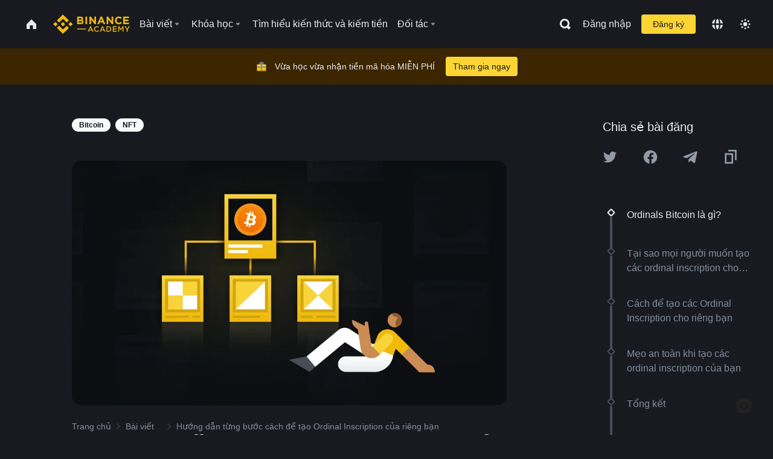

--- FILE ---
content_type: text/html; charset=utf-8
request_url: https://www.binance.com/vi/academy/articles/a-step-by-step-guide-on-how-to-create-your-own-ordinal-inscriptions
body_size: 90896
content:
<!doctype html>
<html bn-lang="vi" lang="vi" dir="ltr" path-prefix="/vi">
<head>
  <meta name="viewport" content="width=device-width,minimum-scale=1,maximum-scale=1,initial-scale=1,user-scalable=no" data-shuvi-head="true" /><meta charset="utf-8" /><title data-shuvi-head="true">Hướng dẫn từng bước cách để tạo Ordinal Inscription của riêng bạn </title><meta name="twitter:card" content="summary_large_image" data-shuvi-head="true" /><meta name="twitter:site" content="@BinanceAcademy" data-shuvi-head="true" /><meta name="twitter:creator" content="@BinanceAcademy" data-shuvi-head="true" /><meta property="og:url" content="https://www.binance.com/vi/academy/articles/a-step-by-step-guide-on-how-to-create-your-own-ordinal-inscriptions" data-shuvi-head="true" /><meta property="og:image:alt" content="Binance Academy" data-shuvi-head="true" /><meta property="og:site_name" content="Binance Academy" data-shuvi-head="true" /><meta name="description" content="Bitcoin ordinal inscription là công cụ cho phép người dùng đính kèm dữ liệu bổ sung vào các satoshi riêng lẻ, tạo ra các NFT dựa trên Bitcoin. Bài viết này sẽ hướng dẫn cho bạn một cách đơn giản để tạo các bản inscription của riêng mình. 
" data-shuvi-head="true" /><meta property="og:title" content="Hướng dẫn từng bước cách để tạo Ordinal Inscription của riêng bạn  | Binance Academy" data-shuvi-head="true" /><meta property="og:description" content="Bitcoin ordinal inscription là công cụ cho phép người dùng đính kèm dữ liệu bổ sung vào các satoshi riêng lẻ, tạo ra các NFT dựa trên Bitcoin. Bài viết này sẽ hướng dẫn cho bạn một cách đơn giản để tạo các bản inscription của riêng mình. 
" data-shuvi-head="true" /><meta property="og:type" content="article" data-shuvi-head="true" /><meta property="og:image" content="https://public.bnbstatic.com/static/academy/uploads/b69e036937234312acd6985851f0ee00.png" data-shuvi-head="true" /><meta http-equiv="etag" content="ea9c66c5dc93e9226fb8ad831e841feb5d8c230f" /><meta name="msapplication-TileImage" content="https://bin.bnbstatic.com/static/images/bnb-for/brand.png" /><meta name="theme-color" content="#2e2e2e" data-shuvi-head="true" /><meta name="apple-mobile-web-app-capable" content="yes" data-shuvi-head="true" /><meta name="apple-mobile-web-app-status-bar-style" content="black-translucent" data-shuvi-head="true" /><meta name="ahrefs-site-verification" content="86f2f08131d8239e3a4d73b0179d556eae74fa62209b410a64ff348f74e711ea" data-shuvi-head="true" /><meta name="google-site-verification" content="wyJEt1aEuf8X_of3aofK_Tl5WprWou38Ze4o3ZeeGts" data-shuvi-head="true" /><meta name="naver-site-verification" content="e70af2cacdaf993fe72ef9fd208822bbebc2e028" data-shuvi-head="true" /><meta name="yandex-verification" content="7e56260ff92b3c3f" data-shuvi-head="true" /><meta name="robots" content="index,follow,max-image-preview:large" data-shuvi-head="true" /><link rel="preconnect" href="https://bin.bnbstatic.com" crossorigin="anonymous" /><link rel="preconnect" href="https://public.bnbstatic.com" crossorigin="anonymous" /><link rel="preconnect" href="https://image.binance.vision" data-shuvi-head="true" /><link rel="preload" as="script" href="https://public.bnbstatic.com/unpkg/essential/essential@0.3.64.js" /><link rel="preload" as="script" href="https://public.bnbstatic.com/unpkg/vendor/vendor.umd.0.0.13.production.min.18.2.0.js" /><link rel="preload" href="https://public.bnbstatic.com/static/academy/uploads-original/b69e036937234312acd6985851f0ee00.png" data-shuvi-head="true" /><link rel="preload" href="https://bin.bnbstatic.com/static/chunks/layout-241d.85baeae8.js" as="script" /><link rel="preload" href="https://bin.bnbstatic.com/static/chunks/layout-0aec.d95d432e.js" as="script" /><link rel="preload" href="https://bin.bnbstatic.com/static/chunks/page-2e11.fec9970f.js" as="script" /><link rel="preload" as="script" href="https://bin.bnbstatic.com/static/configs/newbase/common-widget-icon.js" /><link rel="preload" as="script" href="https://public.bnbstatic.com/unpkg/themis/themis@0.0.39.js" /><link rel="preload" as="script" href="https://public.bnbstatic.com/unpkg/common-widget/vendor@1.3.994.min.js" /><link rel="preload" as="script" href="https://public.bnbstatic.com/unpkg/common-widget/utils@1.3.994.min.js" /><link rel="preload" as="script" href="https://public.bnbstatic.com/unpkg/common-widget/data@1.3.994.min.js" /><link rel="preload" as="script" href="https://public.bnbstatic.com/unpkg/common-widget/common@1.3.994.min.js" /><link rel="preload" as="script" href="https://bin.bnbstatic.com/static/polyfills.d7582762.js" /><link rel="preload" as="script" href="https://bin.bnbstatic.com/static/webpack-runtime.c002a16d.js" /><link rel="preload" as="script" href="https://bin.bnbstatic.com/static/common/framework.f7c7e847.js" /><link rel="preload" as="script" href="https://bin.bnbstatic.com/static/main.7c99abbd.js" /><link rel="preload" as="script" href="https://public.bnbstatic.com/unpkg/config/remote-config.js" /><link rel="preload" as="script" href="https://bin.bnbstatic.com/static/js/common-widget/common-widget-render-control@0.0.1.js" /><link rel="shortcut icon" href="https://bin.bnbstatic.com/static/images/common/favicon.ico" /><link rel="apple-touch-icon" href="https://bin.bnbstatic.com/static/images/bnb-for/brand.png" /><link rel="icon" href="https://bin.bnbstatic.com/static/images/bnb-for/brand.png" /><link rel="canonical" href="https://www.binance.com/vi/academy/articles/a-step-by-step-guide-on-how-to-create-your-own-ordinal-inscriptions" data-shuvi-head="true" /><link rel="alternate" href="https://www.binance.com/en/academy/articles/a-step-by-step-guide-on-how-to-create-your-own-ordinal-inscriptions" hreflang="en" data-shuvi-head="true" /><link rel="alternate" href="https://www.binance.com/fr/academy/articles/a-step-by-step-guide-on-how-to-create-your-own-ordinal-inscriptions" hreflang="fr" data-shuvi-head="true" /><link rel="alternate" href="https://www.binance.com/pl/academy/articles/a-step-by-step-guide-on-how-to-create-your-own-ordinal-inscriptions" hreflang="pl" data-shuvi-head="true" /><link rel="alternate" href="https://www.binance.com/zh-CN/academy/articles/a-step-by-step-guide-on-how-to-create-your-own-ordinal-inscriptions" hreflang="zh-Hans" data-shuvi-head="true" /><link rel="alternate" href="https://www.binance.com/zh-TC/academy/articles/a-step-by-step-guide-on-how-to-create-your-own-ordinal-inscriptions" hreflang="zh-Hant" data-shuvi-head="true" /><link rel="alternate" href="https://www.binance.com/vi/academy/articles/a-step-by-step-guide-on-how-to-create-your-own-ordinal-inscriptions" hreflang="vi" data-shuvi-head="true" /><link rel="alternate" href="https://www.binance.com/ar/academy/articles/a-step-by-step-guide-on-how-to-create-your-own-ordinal-inscriptions" hreflang="ar" data-shuvi-head="true" /><link rel="alternate" href="https://www.binance.com/ru/academy/articles/a-step-by-step-guide-on-how-to-create-your-own-ordinal-inscriptions" hreflang="ru" data-shuvi-head="true" /><link rel="alternate" href="https://www.binance.com/es/academy/articles/a-step-by-step-guide-on-how-to-create-your-own-ordinal-inscriptions" hreflang="es" data-shuvi-head="true" /><link rel="alternate" href="https://www.binance.com/pt-BR/academy/articles/a-step-by-step-guide-on-how-to-create-your-own-ordinal-inscriptions" hreflang="pt-BR" data-shuvi-head="true" /><link rel="alternate" href="https://www.binance.com/it/academy/articles/a-step-by-step-guide-on-how-to-create-your-own-ordinal-inscriptions" hreflang="it" data-shuvi-head="true" /><link rel="alternate" href="https://www.binance.com/id/academy/articles/a-step-by-step-guide-on-how-to-create-your-own-ordinal-inscriptions" hreflang="id" data-shuvi-head="true" /><link rel="alternate" href="https://www.binance.com/uk-UA/academy/articles/a-step-by-step-guide-on-how-to-create-your-own-ordinal-inscriptions" hreflang="uk" data-shuvi-head="true" /><link rel="alternate" href="https://www.binance.com/cs/academy/articles/a-step-by-step-guide-on-how-to-create-your-own-ordinal-inscriptions" hreflang="cs-CZ" data-shuvi-head="true" /><link rel="alternate" href="https://www.binance.com/bg/academy/articles/a-step-by-step-guide-on-how-to-create-your-own-ordinal-inscriptions" hreflang="bg" data-shuvi-head="true" /><link rel="alternate" href="https://www.binance.com/lv/academy/articles/a-step-by-step-guide-on-how-to-create-your-own-ordinal-inscriptions" hreflang="lv" data-shuvi-head="true" /><link rel="alternate" href="https://www.binance.com/sv/academy/articles/a-step-by-step-guide-on-how-to-create-your-own-ordinal-inscriptions" hreflang="sv" data-shuvi-head="true" /><link rel="alternate" href="https://www.binance.com/sk/academy/articles/a-step-by-step-guide-on-how-to-create-your-own-ordinal-inscriptions" hreflang="sk" data-shuvi-head="true" /><link rel="alternate" href="https://www.binance.com/da-DK/academy/articles/a-step-by-step-guide-on-how-to-create-your-own-ordinal-inscriptions" hreflang="da" data-shuvi-head="true" /><link rel="alternate" href="https://www.binance.com/ro/academy/articles/a-step-by-step-guide-on-how-to-create-your-own-ordinal-inscriptions" hreflang="ro" data-shuvi-head="true" /><link rel="alternate" href="https://www.binance.com/hu/academy/articles/a-step-by-step-guide-on-how-to-create-your-own-ordinal-inscriptions" hreflang="hu" data-shuvi-head="true" /><link rel="alternate" href="https://www.binance.com/el/academy/articles/a-step-by-step-guide-on-how-to-create-your-own-ordinal-inscriptions" hreflang="el" data-shuvi-head="true" /><link rel="alternate" href="https://www.binance.com/de/academy/articles/a-step-by-step-guide-on-how-to-create-your-own-ordinal-inscriptions" hreflang="de" data-shuvi-head="true" /><link rel="alternate" href="https://www.binance.com/ja/academy/articles/a-step-by-step-guide-on-how-to-create-your-own-ordinal-inscriptions" hreflang="ja" data-shuvi-head="true" /><link rel="alternate" href="https://www.binance.com/az-AZ/academy/articles/a-step-by-step-guide-on-how-to-create-your-own-ordinal-inscriptions" hreflang="az-AZ" data-shuvi-head="true" /><link rel="alternate" href="https://www.binance.com/kk-KZ/academy/articles/a-step-by-step-guide-on-how-to-create-your-own-ordinal-inscriptions" hreflang="kk-KZ" data-shuvi-head="true" /><link rel="alternate" href="https://academy.binance.com/et/articles/a-step-by-step-guide-on-how-to-create-your-own-ordinal-inscriptions" hreflang="et" data-shuvi-head="true" /><link rel="alternate" href="https://academy.binance.com/lt/articles/a-step-by-step-guide-on-how-to-create-your-own-ordinal-inscriptions" hreflang="lt" data-shuvi-head="true" /><link rel="alternate" href="https://academy.binance.com/ka-GE/articles/a-step-by-step-guide-on-how-to-create-your-own-ordinal-inscriptions" hreflang="ka" data-shuvi-head="true" /><link rel="alternate" href="https://academy.binance.com/hr-HR/articles/a-step-by-step-guide-on-how-to-create-your-own-ordinal-inscriptions" hreflang="hr-HR" data-shuvi-head="true" /><link rel="alternate" href="https://academy.binance.com/ky-KG/articles/a-step-by-step-guide-on-how-to-create-your-own-ordinal-inscriptions" hreflang="ky-KG" data-shuvi-head="true" /><link rel="alternate" hreflang="x-default" href="https://www.binance.com/en/academy/articles/a-step-by-step-guide-on-how-to-create-your-own-ordinal-inscriptions" data-shuvi-head="true" /><link rel="shortcut icon" href="https://bin.bnbstatic.com/image/academy/ico/favicon.ico" data-shuvi-head="true" /><link rel="icon" type="image/x-icon" sizes="16x16 32x32" href="https://bin.bnbstatic.com/image/academy/ico/favicon.ico" data-shuvi-head="true" /><link rel="icon" sizes="32x32" href="https://bin.bnbstatic.com/image/academy/ico/favicon-32.png" data-shuvi-head="true" /><link rel="icon" sizes="192x192" href="https://bin.bnbstatic.com/image/academy/ico/favicon-192.png" data-shuvi-head="true" /><link rel="apple-touch-icon" sizes="152x152" href="https://bin.bnbstatic.com/image/academy/ico/favicon-152.png" data-shuvi-head="true" /><link rel="apple-touch-icon" sizes="144x144" href="https://bin.bnbstatic.com/image/academy/ico/favicon-144.png" data-shuvi-head="true" /><link rel="apple-touch-icon" sizes="120x120" href="https://bin.bnbstatic.com/image/academy/ico/favicon-120.png" data-shuvi-head="true" /><link rel="apple-touch-icon" sizes="114x114" href="https://bin.bnbstatic.com/image/academy/ico/favicon-114.png" data-shuvi-head="true" /><link rel="apple-touch-icon" sizes="180x180" href="https://bin.bnbstatic.com/image/academy/ico/favicon-180.png" data-shuvi-head="true" /><link rel="apple-touch-icon" sizes="72x72" href="https://bin.bnbstatic.com/image/academy/ico/favicon-72.png" data-shuvi-head="true" /><link rel="apple-touch-icon" sizes="57x57" href="https://bin.bnbstatic.com/image/academy/ico/favicon-57.png" data-shuvi-head="true" /><link rel="manifest" href="/manifest.json" data-shuvi-head="true" /><script id="OneTrust-sdk" nonce="343d0937-1d9a-4139-849c-9b6e82af94bb">(function() {const agent = typeof navigator !== 'undefined' ? navigator.userAgent : '';const REGEX_MATCH_CLIENT_TYPE = /BNC\/([0-9.]+) \(([a-zA-Z]+) ([0-9.]+)\)/;const isMiniApp = typeof window !== 'undefined' && window.__NEZHA_BRIDGE__ && !window.__NEZHA_BRIDGE__.postAction;if(REGEX_MATCH_CLIENT_TYPE.test(agent) || isMiniApp){return null;}function getJSON(str) {try {return JSON.parse(str);} catch (e) {return {};}}var AutoBlockScriptMap = getJSON('{"binance.com":"https://cdn.cookielaw.org/consent/e21a0e13-40c2-48a6-9ca2-57738356cdab/OtAutoBlock.js","binance.info":"https://cdn.cookielaw.org/consent/03246444-2043-432d-afae-413a91f535e9/OtAutoBlock.js","binance.me":"https://cdn.cookielaw.org/consent/39df5304-ea83-4bd5-8550-d57bca54d95a/OtAutoBlock.js","binance.bh":"https://cdn.cookielaw.org/consent/0196a4bb-fb7b-7ae6-a24c-893547b9e467/OtAutoBlock.js"}');var SDKStubInfoMap = getJSON('{"binance.com":{"src":"https://cdn.cookielaw.org/scripttemplates/otSDKStub.js","hash":"e21a0e13-40c2-48a6-9ca2-57738356cdab"},"binance.info":{"src":"https://cdn.cookielaw.org/scripttemplates/otSDKStub.js","hash":"03246444-2043-432d-afae-413a91f535e9"},"binance.me":{"src":"https://cdn.cookielaw.org/scripttemplates/otSDKStub.js","hash":"39df5304-ea83-4bd5-8550-d57bca54d95a"}, "binance.bh":{"src":"https://cdn.cookielaw.org/scripttemplates/otSDKStub.js","hash":"0196a4bb-fb7b-7ae6-a24c-893547b9e467"}}');var domain = location.hostname.split('.').slice(-2).join('.');function isString(str) {return str && typeof str === 'string';};var AutoBlockScript = AutoBlockScriptMap[domain];var stubInfo = SDKStubInfoMap[domain] || {};var SDKStubSrc = stubInfo.src;var SDKStubHash = stubInfo.hash;var injectAutoBlock = isString(AutoBlockScript);var injectSDKStub = isString(SDKStubSrc) && isString(SDKStubHash);if (injectAutoBlock) {var script = document.createElement('script');script.src = AutoBlockScript;script.type = 'text/javascript';script.async = false;document.head.appendChild(script);}if (injectSDKStub) {var lang = document.documentElement['bn-lang'] || document.documentElement.lang;var htmlLang = lang && lang.substr(0, 2) || 'en';var script = document.createElement('script');script.src = SDKStubSrc;script.type = 'text/javascript';script.async = false;script.setAttribute('charSet', 'UTF-8');script.setAttribute('data-domain-script', SDKStubHash);script.setAttribute('data-language', htmlLang);document.head.appendChild(script);var s = document.createElement('script');s.type = 'text/javascript';s.innerHTML = 'function OptanonWrapper() {};';s.nonce = '343d0937-1d9a-4139-849c-9b6e82af94bb';document.head.appendChild(s);var ss = document.createElement('script');ss.src = 'https://bin.bnbstatic.com/static/one-trust/onetrust-trigger.js';ss.type = 'text/javascript';script.async = false;ss.setAttribute('charSet', 'UTF-8');ss.setAttribute('data-domain-script', SDKStubHash);document.head.appendChild(ss);}}())</script><script id="Reporter-init" nonce="343d0937-1d9a-4139-849c-9b6e82af94bb">window._bn_reporter = window._bn_reporter || [];window._bn_reporter_version = '4.3.16';function reportEvent(data) {window._bn_reporter.push(data);}reportEvent({key: "init",data: {"packageName":"academy-web-ui","apiId":"cc1ljun9gpbp8ciciolg","apiDomain":"https://api.saasexch.com","ssr":true,"COMMIT_HEAD":"ea9c66c5dc93e9226fb8ad831e841feb5d8c230f","pikaVersion":"0.6.14","traceId":"57add0c9-b695-4190-ba4f-39ce6d5ba811","analyticsId":"academy-web-ui,Frontend,cme87sxzs8603260u32z6ky416n"}});const now = Date.now();reportEvent({key: "traceReporter",data: {name: 'PIKA_HTML_ENTRY_START',startTime: now,timestamp: now,id: 1,duration: 0,endTime: now}});window.addEventListener('error', function (event) {try {var _URL, _URL2;var target = event.target || event.srcElement;var isTarget = ['LINK', 'SCRIPT', 'IMG'].indexOf(target.nodeName) !== -1;if (!isTarget) {return;}var link = target.src || target.href;if (window.location.href.indexOf(link) === 0) {return;}var data = {event: {phost: window.location.host,ppath: window.location.pathname,host: (_URL = new URL(link)) === null || _URL === void 0 ? void 0 : _URL.host,path: (_URL2 = new URL(link)) === null || _URL2 === void 0 ? void 0 : _URL2.pathname,net_err_exist: true}};reportEvent({key: "reportMonitorEvent",data: {data: data}});} catch (e) {console.error('static resource monitor', e);}}, true);</script><script type="application/ld+json" data-shuvi-head="true" nonce="343d0937-1d9a-4139-849c-9b6e82af94bb">{"@context":"https://schema.org","@type":"Article","datePublished":"2023-07-06T08:28:10.000Z","description":"Bitcoin ordinal inscription là công cụ cho phép người dùng đính kèm dữ liệu bổ sung vào các satoshi riêng lẻ, tạo ra các NFT dựa trên Bitcoin. Bài viết này sẽ hướng dẫn cho bạn một cách đơn giản để tạo các bản inscription của riêng mình. ","mainEntityOfPage":{"@type":"WebPage","@id":"https://www.binance.com/vi/academy/articles/a-step-by-step-guide-on-how-to-create-your-own-ordinal-inscriptions"},"headline":"Hướng dẫn từng bước cách để tạo Ordinal Inscription của riêng bạn ","image":["https://public.bnbstatic.com/static/academy/uploads/b69e036937234312acd6985851f0ee00.png"],"dateModified":"2024-01-11T08:14:03.000Z","author":{"@type":"Person","name":"Binance Academy"},"publisher":{"@type":"Organization","name":"Binance Academy","logo":{"@type":"ImageObject","url":"https://bin.bnbstatic.com/image/academy/apple-touch-icon.png"}}}</script><link rel="stylesheet" href="https://bin.bnbstatic.com/static/css/e7fd988f.chunk.css" /><link rel="stylesheet" href="https://bin.bnbstatic.com/static/css/ddfae176.chunk.css" /><link rel="stylesheet" href="https://bin.bnbstatic.com/static/css/7b29bf44.chunk.css" /><link rel="stylesheet" href="https://public.bnbstatic.com/unpkg/common-widget/extension@1.3.994.css" /><link rel="stylesheet" href="https://public.bnbstatic.com/unpkg/common-widget/vendor@1.3.994.css" /><link rel="stylesheet" href="https://public.bnbstatic.com/unpkg/common-widget/common@1.3.994.css" /><style id="webstudio-universal-uikit-colors" data-shuvi-head="true">body { --color-sell: #F6465D; --color-textSell: #F6465D; --color-sellHover: #FF707E; --color-depthSellBg: #35141D; --color-buy: #0ECB81; --color-textBuy: #0ECB81; --color-buyHover: #32D993; --color-depthBuyBg: #102821; --color-line: #2B3139; --color-outlineHover: #6A4403; --color-primary: #FCD535; --color-primaryHover: #F0B90B; --color-error: #F6465D; --color-errorBg: #35141D; --color-success: #0ECB81; --color-successBg: #102821; --color-disable: #474D57; --color-iconNormal: #848E9C; --color-textWhite: #FFFFFF; --color-textGray: #EAECEF; --color-textBlack: #0B0E11; --color-textPrimary: #EAECEF; --color-textSecondary: #B7BDC6; --color-textThird: #848E9C; --color-textDisabled: #5E6673; --color-textBrand: #F0B90B; --color-textToast: #A37200; --color-bg: #181A20; --color-bg1: #181A20; --color-bg2: #0B0E11; --color-bg3: #2B3139; --color-bg4: #5E6673; --color-bg6: #202630; --color-bg7: #191A1F; --color-popupBg: #1E2329; --color-badgeBg: #2D2A20; --color-selectedBg: #1E2026; --color-gradientBrand: linear-gradient(180deg, #F8D12F 0%, #F0B90B 100%); --color-gradientPrimary: linear-gradient(295.27deg, #15141A 0%, #474D57 84.52%); --color-BasicBg: #181E25; background-color: var(--color-BasicBg); --color-SecondaryBg: #191A1F; --color-Input: #29313D; --color-InputLine: #434C5A; --color-CardBg: #202630; --color-Vessel: #29313D; --color-Line: #333B47; --color-DisableBtn: #434C5A; --color-DisabledText: #707A8A; --color-DisableText: #707A8A; --color-TertiaryText: #4F5867; --color-SecondaryText: #848E9C; --color-PrimaryText: #EAECEF; color: var(--color-PrimaryText); --color-RedGreenBgText: #FFFFFF; --color-EmphasizeText: #FF693D; --color-TextOnGray: #EAECEF; --color-TextOnYellow: #202630; --color-IconNormal: #707A8A; --color-LiteBg1: #FFFFFF; --color-LiteBg2: #FAFAFA; --color-BtnBg: #FCD535; --color-PrimaryYellow: #F0B90B; --color-TextLink: #F0B90B; --color-TradeBg: #0B0E11; --color-TextToast: #F0B90B; --color-DepthSellBg: #35141D; --color-SellHover: #F6465D; --color-Sell: #F6465D; --color-TextSell: #F6465D; --color-DepthBuyBg: #102821; --color-BuyHover: #2EBD85; --color-Buy: #2EBD85; --color-TextBuy: #2EBD85; --color-Error: #F6465D; --color-SuccessBg: #102821; --color-Success: #2EBD85; --color-TagBg: #434C5A; --color-Grid: #333B47; --color-Placeholder: #434C5A; --color-ToastBg: #707A8A; --color-TwoColorIcon: #CACED3; --color-ErrorBg: rgba(246, 70, 93, 0.1); --color-BadgeBg: rgba(240,185,11,0.1); --color-Popup: #202630; --color-Mask: rgba(0, 0, 0, 0.6); --color-WidgetSecondaryBg: rgba(255, 255, 255, 0.08); --color-ContainerBg: #1A1A1A; --color-YellowAlpha01: rgba(252, 213, 53, 0.1); --color-YellowAlpha02: rgba(252, 213, 53, 0.2); --color-RedAlpha01: rgba(246, 60, 85, 0.1); --color-RedAlpha02: rgba(246, 60, 85, 0.2); --color-GreenAlpha01: rgba(40, 164, 115, 0.1); --color-GreenAlpha02: rgba(40, 164, 115, 0.2); --color-ChatBg: #1A1E25; --color-LineAlpha: rgba(255, 255, 255, 0.08); --color-WidgetPrimaryBg: rgba(255, 255, 255, 0.1); --color-ChatBubble: #29313D; --color-ChatBubble2: #2D3E59; --color-ChatInput: rgba(41, 49, 61, 0.95); --color-ChatName: #FFEF87; --color-ChatSysMsg: #1C2229; --color-ChatCard: #212731; --color-ChatCard2: #243042; --color-ChatRed: #30222B; --color-ParagraphText: #EAECEF; }</style><style id="header-footer-global-style" data-shuvi-head="true"> #__APP_HEADER { display: none; } #__APP_FOOTER { display: none; } #__APP_SIDEBAR { display: none; width: 100%; }</style><style data-emotion="0 gpt1ua 1r6yh41 1b5iq0k 14hpydf 1v61pla 5x6ly7 i6ju45 1qn7ove vfu0ph 1l3piql 184cf1x 9tpv1t 6fjuig 1raq60b vd8035 1uoge8i rs1nch 3kwgah 1wz0uwi 9yb1nc 1pzaur4 7bjblz kvcvp2 161v6bq 1ebnygn kxtk92 vurnku lc3py3 1srb089 7j3h8v 1i1uk6i 1589nlc 1pysja1 1xgr03x 6kqcas sdffkd 1mkynsd dn9hvd p5ucyd e17nie vsco81 1t100c7 11vxal7 2vncqk gey7ei jaa7jg 912yg7 1mizem0 1dhhx95 4cffwv 81xrsn gez02j cerzed yhaz4t 1vkvfxu vq45pg k8ptnh 16jcxb6 ce9xkk 1hyfx7x 72bqas 11r9jcz 1n5t02q 19midj6 1wnc168 1h690ep 15e7zpq gbh2au 80dcm8 1sg6x9n 1dpv2l8 klm9o7 ofovah 9uy14h 4151bc 1ouokj1 8sesaq 1bzb8nq exuvue aa2yx7 1uhxyyb wcquo4 1xq39uu 1olcmky 14bgbm8 zzqkfp 1u83isv sem8rv 9gsdo8 y8fvs3 19isz4n 1h71c3u 1ds83c4 1bhd1jv 1dppqwg mxw3i0 1m7wotv 1j7lcvj 146b2k0 s6fc93 1b3jcwj tyfyof 7w2sz5 1uob4wx 17ajlgz 1v5nip4 q0otfg 1na5z9x 1w61aiz 1jwvkbr 13mvpid uj36ri l5kcek 1gt3d73 16vp4e4 1q9ubii 14svusm 1me7odh 1gtiget w16pwf klxly9 19tzqe5 cye2yi uivgo rrl3y3 ms83d 1mfvteg 12ke8jn 1y6whvv 8n45wr animation-hqgv56 190yvx7 1yjvs5a 1pyf6yx 1j75qc1 16ht4fr 1urk028 fbxu07 jyb3wi 182lng5 rt5tsv 178mx5l 1g8a46g 19memkk 7om86i 1e09tat 1kcjytu 7xpimc 1t22upd 10q2gn9 s1f3ec 1iv3lam hy4spq 11vn4ca z2h5go wmdkuy i0wrvs 16q9gkz 1xvgv7v 1umq912 150guxl aw8b5k trujsm kvhcte 1iqe90x 15yt89c orkytx 1ylexj7 10vx56p n840jb 10t0ciq b4hum0 1ur574i 9q4ls1 l0inxp">.css-gpt1ua{position:fixed;top:80px;right:16px;max-height:100%;max-width:343px;width:100%;z-index:9;pointer-events:none;}.css-1r6yh41{position:relative;height:80px;-webkit-box-pack:justify;-webkit-justify-content:space-between;-ms-flex-pack:justify;justify-content:space-between;-webkit-align-items:center;-webkit-box-align:center;-ms-flex-align:center;align-items:center;background-color:#181A20;color:#EAECEF;padding-left:16px;padding-right:16px;display:-webkit-box;display:-webkit-flex;display:-ms-flexbox;display:flex;}@media screen and (min-width:768px){.css-1r6yh41{padding-left:24px;padding-right:24px;}}.css-1b5iq0k{-webkit-flex:0 0 127px;-ms-flex:0 0 127px;flex:0 0 127px;width:127px;margin-left:8px;margin-right:8px;}.css-14hpydf{color:#F0B90B;width:100%;display:block;}.css-1v61pla{box-sizing:border-box;margin:0;min-width:0;display:none;color:#EAECEF;width:100%;-webkit-align-items:center;-webkit-box-align:center;-ms-flex-align:center;align-items:center;}@media screen and (min-width:768px){.css-1v61pla{display:none;}}@media screen and (min-width:1200px){.css-1v61pla{display:-webkit-box;display:-webkit-flex;display:-ms-flexbox;display:flex;}}.css-5x6ly7{box-sizing:border-box;margin:0;min-width:0;display:-webkit-box;display:-webkit-flex;display:-ms-flexbox;display:flex;-webkit-flex:1;-ms-flex:1;flex:1;-webkit-align-items:center;-webkit-box-align:center;-ms-flex-align:center;align-items:center;}.css-i6ju45{margin-left:8px;margin-right:8px;display:-webkit-inline-box;display:-webkit-inline-flex;display:-ms-inline-flexbox;display:inline-flex;position:relative;}.css-i6ju45:hover::after,.css-i6ju45:focus-within::after{bottom:auto;border-color:transparent transparent #FFFFFF transparent;display:block;-webkit-filter:drop-shadow(0px -1px 1px rgba(0,0,0,0.1));filter:drop-shadow(0px -1px 1px rgba(0,0,0,0.1));left:50%;margin-left:-8px;right:auto;top:100%;}.css-i6ju45.wrapper--open .e8b2x31{display:block;}.css-1qn7ove{-webkit-align-items:center;-webkit-box-align:center;-ms-flex-align:center;align-items:center;display:-webkit-box;display:-webkit-flex;display:-ms-flexbox;display:flex;height:40px;line-height:40px;-webkit-align-items:center;-webkit-box-align:center;-ms-flex-align:center;align-items:center;}.css-vfu0ph{box-sizing:border-box;margin:0;min-width:0;font-size:16ppx;outline:none;cursor:pointer;color:#EAECEF;-webkit-align-items:center;-webkit-box-align:center;-ms-flex-align:center;align-items:center;position:relative;-webkit-text-decoration:none;text-decoration:none;height:40px;line-height:40px;}.css-vfu0ph.active,.css-vfu0ph:hover{color:#F0B90B;}.css-1l3piql{box-sizing:border-box;margin:0;min-width:0;color:#848E9C;width:16px;height:16px;font-size:16px;fill:#EAECEF;fill:#848E9C;width:1em;height:1em;}.css-184cf1x{display:none;position:absolute;width:-webkit-max-content;width:-moz-max-content;width:max-content;z-index:1000;bottom:auto;left:auto;padding:20px 0 0 0;right:auto;top:100%;}.css-9tpv1t{background-color:#1E2329;border-radius:4px;box-shadow:0px 0px 20px rgba(0,0,0,0.08);position:relative;}.css-6fjuig{box-sizing:border-box;margin:0;min-width:0;display:-webkit-box;display:-webkit-flex;display:-ms-flexbox;display:flex;-webkit-flex-direction:column;-ms-flex-direction:column;flex-direction:column;padding:24px;padding-bottom:16px;}.css-1raq60b{box-sizing:border-box;margin:0;min-width:0;display:-webkit-box;display:-webkit-flex;display:-ms-flexbox;display:flex;-webkit-flex-direction:column;-ms-flex-direction:column;flex-direction:column;}@media screen and (min-width:1200px){.css-1raq60b{-webkit-flex-direction:row;-ms-flex-direction:row;flex-direction:row;}}.css-vd8035{box-sizing:border-box;margin:0;min-width:0;display:-webkit-box;display:-webkit-flex;display:-ms-flexbox;display:flex;-webkit-align-items:center;-webkit-box-align:center;-ms-flex-align:center;align-items:center;border-radius:8px;background:transparent;cursor:pointer;min-width:200px;}.css-vd8035 extraHeadline{font-weight:600;font-size:56px;line-height:64px;}.css-vd8035 headline1{font-weight:600;font-size:48px;line-height:56px;}.css-vd8035 headline2{font-weight:600;font-size:40px;line-height:48px;}.css-vd8035 headline3{font-weight:600;font-size:32px;line-height:40px;}.css-vd8035 headline4{font-weight:600;font-size:28px;line-height:36px;}.css-vd8035 headline5{font-weight:600;font-size:24px;line-height:32px;}.css-vd8035 headline6{font-weight:500;font-size:20px;line-height:28px;}.css-vd8035 largeBody{font-weight:400;font-size:20px;line-height:28px;}.css-vd8035 mediumBody{font-weight:300;font-size:18px;line-height:28px;}.css-vd8035 subtitle1{font-weight:500;font-size:16px;line-height:24px;}.css-vd8035 subtitle2{font-weight:500;font-size:14px;line-height:20px;}.css-vd8035 body1{font-weight:400;font-size:16px;line-height:24px;}.css-vd8035 body2{font-weight:400;font-size:14px;line-height:20px;}.css-vd8035 captionSub{font-weight:500;font-size:12px;line-height:16px;}.css-vd8035 caption{font-weight:400;font-size:12px;line-height:16px;}.css-vd8035 largeLink{font-weight:500;font-size:20px;line-height:20px;-webkit-text-decoration:underline;text-decoration:underline;}.css-vd8035 linkBody{font-weight:500;font-size:14px;line-height:20px;-webkit-text-decoration:underline;text-decoration:underline;}.css-vd8035 addressLink{font-weight:400;font-size:14px;line-height:20px;-webkit-text-decoration:underline;text-decoration:underline;}.css-vd8035 linkCaption{font-weight:500;font-size:12px;line-height:16px;-webkit-text-decoration:underline;text-decoration:underline;}.css-vd8035 primaryNum1{font-weight:600;font-size:32px;line-height:40px;}.css-vd8035 primaryNum2{font-weight:600;font-size:28px;line-height:36px;}.css-vd8035 primaryNum3{font-weight:600;font-size:24px;line-height:32px;}.css-vd8035 secondaryNum1{font-weight:500;font-size:20px;line-height:28px;}.css-vd8035 secondaryNum2{font-weight:500;font-size:16px;line-height:24px;}.css-vd8035 tertiaryNum1{font-weight:500;font-size:14px;line-height:20px;}.css-vd8035 tertiaryNum2{font-weight:500;font-size:12px;line-height:16px;}.css-vd8035 tertiaryNum3{font-weight:400;font-size:12px;line-height:16px;}.css-vd8035 formLabel{font-weight:400;font-size:14px;line-height:16px;color:#EAECEF;}.css-vd8035 formLabelSmall{font-weight:400;font-size:12px;line-height:16px;color:#EAECEF;}.css-vd8035 formLabelDisabled{font-weight:400;font-size:14px;line-height:16px;color:#5E6673;cursor:not-allowed;}.css-vd8035 formLabelSmallDisabled{font-weight:400;font-size:12px;line-height:16px;color:#5E6673;cursor:not-allowed;}.css-vd8035 checkbox{font-weight:400;font-size:14px;line-height:1.43;color:#EAECEF;cursor:pointer;}.css-vd8035 checkboxDisabled{font-weight:400;font-size:14px;line-height:1.43;color:#5E6673;cursor:not-allowed;}.css-vd8035 infoHelperText{height:24px;line-height:24px;font-size:12px;color:#848E9C;}.css-vd8035 errorHelperText{height:24px;line-height:24px;font-size:12px;color:#F6465D;}.css-vd8035 dottedUnderline{font-weight:400;font-size:14px;line-height:16px;color:#EAECEF;border-bottom-width:1px;border-bottom-style:dashed;border-bottom-color:#848E9C;}.css-vd8035 title2{font-weight:600;font-size:48px;line-height:56px;}.css-vd8035 title3{font-weight:600;font-size:40px;line-height:48px;}.css-vd8035 title4{font-weight:600;font-size:32px;line-height:40px;}.css-vd8035 title5{font-weight:600;font-size:24px;line-height:28px;}.css-vd8035 largeText{font-weight:400;font-size:24px;line-height:28px;}.css-vd8035 title6{font-weight:500;font-size:20px;line-height:24px;}.css-vd8035 heading{font-family:inherit;line-height:1.25;font-weight:heading;}.css-vd8035 display{font-family:inherit;font-weight:heading;line-height:1.25;font-size:28px;}@media screen and (min-width:768px){.css-vd8035 display{font-size:32px;}}@media screen and (min-width:1200px){.css-vd8035 display{font-size:7px;}}.css-vd8035 caps{text-transform:uppercase;-webkit-letter-spacing:0.1em;-moz-letter-spacing:0.1em;-ms-letter-spacing:0.1em;letter-spacing:0.1em;}.css-vd8035 h1{font-weight:600;font-size:24px;line-height:30px;}@media screen and (min-width:768px){.css-vd8035 h1{font-size:28px;line-height:32px;}}@media screen and (min-width:1200px){.css-vd8035 h1{font-size:32px;line-height:40px;}}.css-vd8035 h2{font-weight:400;font-size:24px;line-height:30px;}.css-vd8035 h3{font-weight:500;font-size:20px;line-height:28px;}.css-vd8035 h4{font-weight:600;font-size:16px;line-height:22px;}.css-vd8035 h5{font-weight:600;font-size:16px;}.css-vd8035 h6{font-weight:600;font-size:14px;}.css-vd8035 label1{font-weight:500;font-size:20px;line-height:26px;}.css-vd8035 label2{font-weight:500;font-size:16px;line-height:22px;}@media screen and (min-width:768px){.css-vd8035 label2{font-size:18px;line-height:24px;}}.css-vd8035 label3{font-weight:400;font-size:16px;line-height:22px;}@media screen and (min-width:768px){.css-vd8035 label3{font-weight:500;}}.css-vd8035 label4{font-weight:500;font-size:14px;line-height:20px;}.css-vd8035 label5{font-weight:400;font-size:14px;line-height:20px;}.css-vd8035 label6{font-weight:400;font-size:13px;line-height:18px;}.css-vd8035 label7{font-weight:500;font-size:12px;line-height:16px;}.css-vd8035 label8{font-weight:400;font-size:12px;line-height:16px;}.css-vd8035 p1{font-weight:400;font-size:14px;line-height:20px;}.css-vd8035 p2{font-weight:400;font-size:12px;}.css-1uoge8i{box-sizing:border-box;margin:0;min-width:0;margin-right:16px;}.css-rs1nch{box-sizing:border-box;margin:0;min-width:0;display:-webkit-box;display:-webkit-flex;display:-ms-flexbox;display:flex;border-radius:50%;-webkit-box-pack:center;-webkit-justify-content:center;-ms-flex-pack:center;justify-content:center;-webkit-align-items:center;-webkit-box-align:center;-ms-flex-align:center;align-items:center;width:40px;height:40px;background-color:#2B3139;}.css-3kwgah{box-sizing:border-box;margin:0;min-width:0;color:currentColor;width:24px;height:24px;font-size:24px;fill:#EAECEF;fill:currentColor;width:1em;height:1em;}.css-1wz0uwi{box-sizing:border-box;margin:0;min-width:0;display:-webkit-box;display:-webkit-flex;display:-ms-flexbox;display:flex;-webkit-flex-direction:column;-ms-flex-direction:column;flex-direction:column;-webkit-align-items:flex-start;-webkit-box-align:flex-start;-ms-flex-align:flex-start;align-items:flex-start;}.css-9yb1nc{box-sizing:border-box;margin:0;min-width:0;font-size:14px;font-weight:500;line-height:20px;width:242px;white-space:nowrap;overflow:hidden;text-overflow:ellipsis;}.css-1pzaur4{box-sizing:border-box;margin:0;min-width:0;font-size:14px;font-weight:400;line-height:20px;color:#848E9C;}.css-7bjblz{box-sizing:border-box;margin:0;min-width:0;margin-top:16px;}@media screen and (min-width:1200px){.css-7bjblz{margin-top:0;}}.css-kvcvp2{box-sizing:border-box;margin:0;min-width:0;display:-webkit-box;display:-webkit-flex;display:-ms-flexbox;display:flex;-webkit-box-flex:1;-webkit-flex-grow:1;-ms-flex-positive:1;flex-grow:1;-webkit-flex-direction:column;-ms-flex-direction:column;flex-direction:column;}.css-161v6bq{box-sizing:border-box;margin:0;min-width:0;font-weight:500;font-size:14px;line-height:20px;padding-top:16px;padding-bottom:16px;color:#5E6673;}.css-1ebnygn{padding-bottom:16px;}.css-kxtk92{box-sizing:border-box;margin:0;min-width:0;color:#F0B90B;width:24px;height:24px;font-size:24px;fill:#EAECEF;fill:#F0B90B;width:1em;height:1em;}.css-vurnku{box-sizing:border-box;margin:0;min-width:0;}.css-lc3py3{box-sizing:border-box;margin:0;min-width:0;padding-bottom:16px;}.css-1srb089{box-sizing:border-box;margin:0;min-width:0;padding-left:24px;padding-right:24px;padding-bottom:8px;}.css-7j3h8v{box-sizing:border-box;margin:0;min-width:0;display:-webkit-box;display:-webkit-flex;display:-ms-flexbox;display:flex;border-radius:8px;padding:16px;}.css-1i1uk6i{box-sizing:border-box;margin:0;min-width:0;margin-right:16px;width:202px;}.css-1589nlc{box-sizing:border-box;margin:0;min-width:0;display:-webkit-box;display:-webkit-flex;display:-ms-flexbox;display:flex;border-radius:8px;cursor:pointer;padding:13px 16px;-webkit-box-pack:justify;-webkit-justify-content:space-between;-ms-flex-pack:justify;justify-content:space-between;-webkit-align-items:center;-webkit-box-align:center;-ms-flex-align:center;align-items:center;}.css-1589nlc:hover{background-color:#2B3139;}.css-1589nlc:hover .child{opacity:1;}.css-1pysja1{box-sizing:border-box;margin:0;min-width:0;-webkit-flex:1;-ms-flex:1;flex:1;}.css-1xgr03x{vertical-align:middle;width:16px;height:16px;}.css-6kqcas{box-sizing:border-box;margin:0;min-width:0;border-radius:8px;background-color:#2B3139;width:320px;}.css-sdffkd{box-sizing:border-box;margin:0;min-width:0;display:-webkit-box;display:-webkit-flex;display:-ms-flexbox;display:flex;cursor:pointer;padding:13px 16px;-webkit-box-pack:justify;-webkit-justify-content:space-between;-ms-flex-pack:justify;justify-content:space-between;-webkit-align-items:center;-webkit-box-align:center;-ms-flex-align:center;align-items:center;}.css-sdffkd:hover{background-color:#2B3139;}.css-sdffkd:hover .child{opacity:1;}.css-1mkynsd{opacity:0;-webkit-transition:all .3s ease-in-out;transition:all .3s ease-in-out;vertical-align:middle;width:16px;height:16px;color:#C99400;}.css-dn9hvd{box-sizing:border-box;margin:0;min-width:0;font-size:16ppx;outline:none;cursor:pointer;color:#EAECEF;-webkit-align-items:center;-webkit-box-align:center;-ms-flex-align:center;align-items:center;position:relative;-webkit-text-decoration:none;text-decoration:none;height:40px;line-height:40px;margin-left:8px;margin-right:8px;}.css-dn9hvd.active,.css-dn9hvd:hover{color:#F0B90B;}.css-p5ucyd{box-sizing:border-box;margin:0;min-width:0;display:-webkit-box;display:-webkit-flex;display:-ms-flexbox;display:flex;border-radius:8px;-webkit-align-items:center;-webkit-box-align:center;-ms-flex-align:center;align-items:center;border-radius:8px;background:transparent;cursor:pointer;min-width:200px;padding:16px;}.css-p5ucyd default{word-break:keep-all;color:#181A20;border-radius:4px;min-height:24px;border:none;}.css-p5ucyd default:disabled{cursor:not-allowed;background-image:none;background-color:#474D57;color:#5E6673;}.css-p5ucyd default:hover:not(:disabled):not(:active){box-shadow:none;}.css-p5ucyd default.inactive{opacity:0.3;cursor:not-allowed;}.css-p5ucyd primary{word-break:keep-all;color:#181A20;border-radius:4px;min-height:24px;border:none;background-image:none;background-color:#FCD535;}.css-p5ucyd primary:disabled{cursor:not-allowed;background-image:none;background-color:#474D57;color:#5E6673;}.css-p5ucyd primary:hover:not(:disabled):not(:active){box-shadow:none;}.css-p5ucyd primary.inactive{background-color:#FCD535;opacity:0.3;color:#181A20;cursor:not-allowed;}.css-p5ucyd primary:hover:not(:disabled):not(:active):not(.inactive){box-shadow:none;background-image:none;background-color:#FCD535;opacity:0.9;}.css-p5ucyd primary:active:not(:disabled):not(.inactive){background-image:none;background-color:#F0B90B;}.css-p5ucyd primary:disabled:not(.inactive){background-color:#474D57;color:#5E6673;cursor:not-allowed;}.css-p5ucyd secondary{word-break:keep-all;color:#EAECEF;border-radius:4px;min-height:24px;border:none;background-color:#474D57;background-image:none;}.css-p5ucyd secondary:disabled{cursor:not-allowed;box-shadow:none;color:#5E6673;background-color:#2B3139;}.css-p5ucyd secondary:hover:not(:disabled):not(:active){box-shadow:none;}.css-p5ucyd secondary.inactive{background-color:#474D57;opacity:0.3;cursor:not-allowed;}.css-p5ucyd secondary:hover:not(:disabled):not(:active):not(.inactive){box-shadow:none;background-image:none;background-color:#2B3139;}.css-p5ucyd secondary:active:not(:disabled):not(.inactive){box-shadow:none;background-color:#5E6673;color:#EAECEF;}.css-p5ucyd quiet{word-break:keep-all;color:#EAECEF;border-radius:4px;min-height:24px;border:none;background-color:transparent;}.css-p5ucyd quiet:disabled{cursor:not-allowed;background-image:none;background-color:#474D57;color:#5E6673;}.css-p5ucyd quiet:hover:not(:disabled):not(:active){box-shadow:none;}.css-p5ucyd quiet.inactive{opacity:0.7;cursor:not-allowed;}.css-p5ucyd quiet:disabled:not(.inactive){background-color:transparent;color:#5E6673;}.css-p5ucyd quiet:hover:not(:disabled):not(:active):not(.inactive){color:#F0B90B;}.css-p5ucyd quiet:active:not(:disabled):not(.inactive){background-color:#3C2601;}.css-p5ucyd text{word-break:keep-all;color:#181A20;border-radius:4px;min-height:24px;border:none;background-color:transparent;}.css-p5ucyd text:disabled{cursor:not-allowed;background-image:none;background-color:#474D57;color:#5E6673;}.css-p5ucyd text:hover:not(:disabled):not(:active){box-shadow:none;}.css-p5ucyd text.inactive{opacity:0.7;cursor:not-allowed;}.css-p5ucyd text:disabled:not(.inactive){background-color:transparent;color:#5E6673;}.css-p5ucyd text:hover:not(:disabled):not(:active):not(.inactive){color:#F0B90B;}.css-p5ucyd text:active:not(:disabled):not(.inactive){background-color:#3C2601;}.css-p5ucyd round{word-break:keep-all;color:#F0B90B;border-radius:16px;min-height:24px;border:none;background-color:#2B3139;}.css-p5ucyd round:disabled{cursor:not-allowed;background-image:none;background-color:#474D57;color:#5E6673;}.css-p5ucyd round:hover:not(:disabled):not(:active){box-shadow:none;}.css-p5ucyd round.inactive{background-color:#2B3139;opacity:0.3;cursor:not-allowed;}.css-p5ucyd round:disabled:not(.inactive){background-color:#2B3139;color:#5E6673;}.css-p5ucyd round:hover:not(:disabled):not(:active):not(.inactive){color:#F0B90B;background-color:#2B3139;}.css-p5ucyd round:active:not(:disabled):not(.inactive){background-color:#474D57;}.css-p5ucyd graytype{word-break:keep-all;color:#FFFFFF;border-radius:4px;min-height:24px;border:none;background-color:#B7BDC6;}.css-p5ucyd graytype:disabled{cursor:not-allowed;background-image:none;background-color:#474D57;color:#5E6673;}.css-p5ucyd graytype:hover:not(:disabled):not(:active){box-shadow:none;}.css-p5ucyd graytype.inactive{background-color:#5E6673;opacity:0.3;cursor:not-allowed;}.css-p5ucyd graytype:disabled:not(.inactive){background-color:transparent;color:#5E6673;}.css-p5ucyd graytype:hover:not(:disabled):not(:active):not(.inactive){background-color:#EAECEF;color:#1E2329;}.css-p5ucyd graytype:active:not(:disabled):not(.inactive){background-color:#EAECEF;color:#1E2329;}@media screen and (min-width:768px){.css-p5ucyd{border-radius:8px;}}@media screen and (min-width:1200px){.css-p5ucyd{border-radius:0;}}.css-p5ucyd:hover{background:#2B3139;}.css-e17nie{box-sizing:border-box;margin:0;min-width:0;font-size:14px;font-weight:500;line-height:20px;}.css-vsco81{box-sizing:border-box;margin:0;min-width:0;display:-webkit-box;display:-webkit-flex;display:-ms-flexbox;display:flex;margin-right:12px;position:relative;-webkit-align-items:center;-webkit-box-align:center;-ms-flex-align:center;align-items:center;height:48px;}@media screen and (max-width:768px){.css-vsco81{position:initial;}}.css-1t100c7{box-sizing:border-box;margin:0;min-width:0;display:-webkit-box;display:-webkit-flex;display:-ms-flexbox;display:flex;visibility:visible;}.css-11vxal7{box-sizing:border-box;margin:0;min-width:0;-webkit-appearance:none;-moz-appearance:none;appearance:none;-webkit-user-select:none;-moz-user-select:none;-ms-user-select:none;user-select:none;cursor:pointer;overflow:hidden;text-overflow:ellipsis;white-space:nowrap;display:-webkit-inline-box;display:-webkit-inline-flex;display:-ms-inline-flexbox;display:inline-flex;-webkit-align-items:center;-webkit-box-align:center;-ms-flex-align:center;align-items:center;-webkit-box-pack:center;-webkit-justify-content:center;-ms-flex-pack:center;justify-content:center;box-sizing:border-box;font-size:14px;font-family:inherit;font-weight:500;text-align:center;-webkit-text-decoration:none;text-decoration:none;outline:none;padding-left:12px;padding-right:12px;padding-top:6px;padding-bottom:6px;line-height:20px;min-width:52px;word-break:keep-all;color:#F0B90B;border-radius:4px;min-height:24px;border:none;background-color:transparent;min-width:auto;color:#EAECEF;font-weight:400;padding-right:0;}.css-11vxal7:disabled{cursor:not-allowed;background-image:none;background-color:#474D57;color:#5E6673;}.css-11vxal7:hover:not(:disabled):not(:active){box-shadow:none;}.css-11vxal7.inactive{opacity:0.7;cursor:not-allowed;}.css-11vxal7:disabled:not(.inactive){background-color:transparent;color:#5E6673;}.css-11vxal7:hover:not(:disabled):not(:active):not(.inactive){color:#F0B90B;}.css-11vxal7:active:not(:disabled):not(.inactive){background-color:#3C2601;}.css-11vxal7:active:not(:disabled):not(.inactive){background-color:transparent;}.css-2vncqk{position:absolute;background-color:#181A20;right:0;top:0;overflow:hidden;width:0;}@media screen and (max-width:768px){.css-2vncqk{width:0;padding:16px 0;}}.css-gey7ei{box-sizing:border-box;margin:0;min-width:0;display:-webkit-box;display:-webkit-flex;display:-ms-flexbox;display:flex;-webkit-align-items:center;-webkit-box-align:center;-ms-flex-align:center;align-items:center;color:#B7BDC6;font-size:14px;}.css-jaa7jg{box-sizing:border-box;margin:0;min-width:0;display:-webkit-inline-box;display:-webkit-inline-flex;display:-ms-inline-flexbox;display:inline-flex;position:relative;margin-top:0px;margin-bottom:0px;-webkit-align-items:center;-webkit-box-align:center;-ms-flex-align:center;align-items:center;line-height:1.6;height:48px;background-color:#2B3139;border-radius:4px;border-width:1px;border-style:solid;border-color:transparent;padding-left:15px;padding-right:15px;}.css-jaa7jg.bn-input-status-focus .bn-input-label{top:-32px;}.css-jaa7jg.bn-input-status-focus{background-color:transparent;border-width:1px;border-style:solid;border-color:#F0B90B;}.css-jaa7jg.bn-input-status-disabled{background-color:#474D57;opacity:0.7;}.css-jaa7jg.bn-input-status-disabled > input{color:#5E6673;}.css-jaa7jg.bn-input-status-error{border-color:#F6465D;}.css-jaa7jg input{color:#EAECEF;font-size:14px;border-radius:4px;padding-left:12px;padding-right:12px;}.css-jaa7jg input:-webkit-autofill{-webkit-transition:color 99999s ease-in-out 0s,background-color 99999s ease-in-out 0s;transition:color 99999s ease-in-out 0s,background-color 99999s ease-in-out 0s;}.css-jaa7jg .bn-input-prefix{-webkit-flex-shrink:0;-ms-flex-negative:0;flex-shrink:0;margin-right:4px;font-size:14px;}.css-jaa7jg .bn-input-suffix{-webkit-flex-shrink:0;-ms-flex-negative:0;flex-shrink:0;margin-left:4px;margin-right:4px;font-size:14px;}@media screen and (max-width:768px){.css-jaa7jg{width:100%;}}.css-912yg7{box-sizing:border-box;margin:0;min-width:0;color:#5E6673;width:24px;height:24px;font-size:24px;fill:#EAECEF;fill:#5E6673;display:-webkit-box;display:-webkit-flex;display:-ms-flexbox;display:flex;-webkit-align-items:center;-webkit-box-align:center;-ms-flex-align:center;align-items:center;width:1em;height:1em;}.css-1mizem0{box-sizing:border-box;margin:0;min-width:0;width:100%;height:100%;padding:0;outline:none;border:none;background-color:inherit;opacity:1;}.css-1mizem0::-webkit-input-placeholder{color:#5E6673;font-size:14px;}.css-1mizem0::-moz-placeholder{color:#5E6673;font-size:14px;}.css-1mizem0:-ms-input-placeholder{color:#5E6673;font-size:14px;}.css-1mizem0::placeholder{color:#5E6673;font-size:14px;}.css-1dhhx95{box-sizing:border-box;margin:0;min-width:0;color:currentColor;width:16px;height:16px;font-size:16px;fill:#EAECEF;fill:currentColor;display:-webkit-box;display:-webkit-flex;display:-ms-flexbox;display:flex;-webkit-align-items:center;-webkit-box-align:center;-ms-flex-align:center;align-items:center;cursor:pointer;color:#5E6673;width:1em;height:1em;}.css-4cffwv{box-sizing:border-box;margin:0;min-width:0;display:-webkit-box;display:-webkit-flex;display:-ms-flexbox;display:flex;}.css-81xrsn{box-sizing:border-box;margin:0;min-width:0;display:-webkit-box;display:-webkit-flex;display:-ms-flexbox;display:flex;-webkit-box-pack:center;-webkit-justify-content:center;-ms-flex-pack:center;justify-content:center;}.css-gez02j{display:-webkit-inline-box;display:-webkit-inline-flex;display:-ms-inline-flexbox;display:inline-flex;position:relative;}.css-gez02j:hover::after,.css-gez02j:focus-within::after{bottom:auto;border-color:transparent transparent #FFFFFF transparent;display:block;-webkit-filter:drop-shadow(0px -1px 1px rgba(0,0,0,0.1));filter:drop-shadow(0px -1px 1px rgba(0,0,0,0.1));inset-inline-start:50%;margin-inline-start:-8px;inset-inline-end:auto;top:100%;}.css-gez02j.wrapper--open .e8b2x31{display:block;}.css-cerzed{box-sizing:border-box;margin:0;min-width:0;-webkit-appearance:none;-moz-appearance:none;appearance:none;-webkit-user-select:none;-moz-user-select:none;-ms-user-select:none;user-select:none;cursor:pointer;overflow:hidden;text-overflow:ellipsis;white-space:nowrap;display:-webkit-inline-box;display:-webkit-inline-flex;display:-ms-inline-flexbox;display:inline-flex;-webkit-align-items:center;-webkit-box-align:center;-ms-flex-align:center;align-items:center;-webkit-box-pack:center;-webkit-justify-content:center;-ms-flex-pack:center;justify-content:center;box-sizing:border-box;font-size:14px;font-family:inherit;font-weight:500;text-align:center;-webkit-text-decoration:none;text-decoration:none;outline:none;padding-left:12px;padding-right:12px;padding-top:6px;padding-bottom:6px;line-height:20px;min-width:52px;word-break:keep-all;color:#F0B90B;border-radius:4px;min-height:24px;border:none;background-color:transparent;min-width:auto;color:#EAECEF;font-weight:400;}.css-cerzed:disabled{cursor:not-allowed;background-image:none;background-color:#474D57;color:#5E6673;}.css-cerzed:hover:not(:disabled):not(:active){box-shadow:none;}.css-cerzed.inactive{opacity:0.7;cursor:not-allowed;}.css-cerzed:disabled:not(.inactive){background-color:transparent;color:#5E6673;}.css-cerzed:hover:not(:disabled):not(:active):not(.inactive){color:#F0B90B;}.css-cerzed:active:not(:disabled):not(.inactive){background-color:#3C2601;}.css-cerzed:active:not(:disabled):not(.inactive){background-color:transparent;}.css-yhaz4t{display:none;position:absolute;width:-webkit-max-content;width:-moz-max-content;width:max-content;z-index:1000;bottom:auto;inset-inline-start:auto;padding:20px 0 0 0;inset-inline-end:0;top:100%;}.css-1vkvfxu{padding:16px;max-height:400px;display:grid;grid-template-columns:1fr;grid-gap:8px;grid-template-rows:auto;}@media screen and (min-width:1200px){.css-1vkvfxu{max-height:none;}}@media screen and (min-width:1200px){.css-1vkvfxu{grid-template-columns:1fr 1fr;}}.css-vq45pg{display:-webkit-box;display:-webkit-flex;display:-ms-flexbox;display:flex;-webkit-align-items:center;-webkit-box-align:center;-ms-flex-align:center;align-items:center;border-radius:8px;padding:16px;background:transparent;}.css-vq45pg:hover{background:#2B3139;}.css-k8ptnh{box-sizing:border-box;margin:0;min-width:0;color:currentColor;width:20px;height:20px;font-size:20px;fill:#EAECEF;fill:currentColor;cursor:pointer;width:1em;height:1em;}.css-16jcxb6{box-sizing:border-box;margin:0;min-width:0;display:-webkit-box;display:-webkit-flex;display:-ms-flexbox;display:flex;-webkit-align-items:center;-webkit-box-align:center;-ms-flex-align:center;align-items:center;}@media screen and (min-width:768px){.css-16jcxb6{display:-webkit-box;display:-webkit-flex;display:-ms-flexbox;display:flex;}}@media screen and (min-width:1200px){.css-16jcxb6{display:none;}}.css-ce9xkk{box-sizing:border-box;margin:0;min-width:0;color:currentColor;width:24px;height:24px;font-size:24px;fill:#EAECEF;fill:currentColor;width:24px;height:1em;}.css-1hyfx7x{display:none;}.css-72bqas{position:fixed;color:#EAECEF;background:#1E2329;top:0;right:-375px;left:unset;width:100%;max-width:375px;height:100vh;overflow-y:auto;-webkit-transition:right 0.4s;transition:right 0.4s;z-index:11;}.css-11r9jcz{display:-webkit-box;display:-webkit-flex;display:-ms-flexbox;display:flex;-webkit-box-pack:end;-webkit-justify-content:flex-end;-ms-flex-pack:end;justify-content:flex-end;padding:16px 24px;}.css-1n5t02q{vertical-align:middle;color:#848E9C;width:24px;height:intrinsic;}.css-19midj6{padding:16px;}.css-1wnc168{box-sizing:border-box;margin:0;min-width:0;display:-webkit-box;display:-webkit-flex;display:-ms-flexbox;display:flex;cursor:pointer;color:#848E9C;-webkit-align-items:center;-webkit-box-align:center;-ms-flex-align:center;align-items:center;}.css-1wnc168:hover{--currentColor:#F0B90B;color:#F0B90B;background-color:#2B3139;}.css-1h690ep{box-sizing:border-box;margin:0;min-width:0;display:-webkit-box;display:-webkit-flex;display:-ms-flexbox;display:flex;-webkit-flex:1;-ms-flex:1;flex:1;}.css-15e7zpq{gap:16px;-webkit-align-items:center;-webkit-box-align:center;-ms-flex-align:center;align-items:center;display:-webkit-box;display:-webkit-flex;display:-ms-flexbox;display:flex;}.css-gbh2au{color:#EAECEF;}.css-80dcm8{box-sizing:border-box;margin:0;min-width:0;color:currentColor;width:16px;height:16px;font-size:16px;fill:#EAECEF;fill:currentColor;width:1em;height:1em;margin-right:16px;}.css-1sg6x9n{-webkit-transition:max-height 200ms linear;transition:max-height 200ms linear;max-height:0;overflow:hidden;}.css-1dpv2l8{box-sizing:border-box;margin:0;min-width:0;padding:16px;}.css-klm9o7{gap:16px;width:100%;-webkit-align-items:center;-webkit-box-align:center;-ms-flex-align:center;align-items:center;display:-webkit-box;display:-webkit-flex;display:-ms-flexbox;display:flex;}.css-ofovah{-webkit-flex:1 auto;-ms-flex:1 auto;flex:1 auto;-webkit-align-items:center;-webkit-box-align:center;-ms-flex-align:center;align-items:center;display:-webkit-box;display:-webkit-flex;display:-ms-flexbox;display:flex;}.css-9uy14h{width:24px;height:24px;}.css-4151bc{box-sizing:border-box;margin:0;min-width:0;cursor:pointer;-webkit-appearance:none;-moz-appearance:none;appearance:none;margin:0;padding:0;width:40px;height:24px;background-color:#474D57;background-image:#474D57;border:none;border-radius:9999px;}.css-4151bc[aria-checked=true]{background-color:#474D57;background-image:#474D57;}.css-4151bc:focus{outline:none;}.css-4151bc:disabled{cursor:not-allowed;opacity:0.7;}.css-1ouokj1{box-sizing:border-box;margin:0;min-width:0;display:-webkit-box;display:-webkit-flex;display:-ms-flexbox;display:flex;margin-left:3px;margin-right:3px;width:18px;height:18px;border-radius:9999px;box-shadow:0px 1px 2px rgba(20,21,26,0.04),0px 3px 6px rgba(71,77,87,0.04),0px 0px 1px rgba(20,21,26,0.1);background-color:#FFFFFF;-webkit-transition-property:-webkit-transform,border-color;-webkit-transition-property:transform,border-color;transition-property:transform,border-color;-webkit-transition-timing-function:ease-in-out;transition-timing-function:ease-in-out;-webkit-transition-duration:0.2s;transition-duration:0.2s;-webkit-box-pack:center;-webkit-justify-content:center;-ms-flex-pack:center;justify-content:center;-webkit-align-items:center;-webkit-box-align:center;-ms-flex-align:center;align-items:center;}.css-8sesaq{box-sizing:border-box;margin:0;min-width:0;color:#848E9C;width:14px;height:14px;font-size:14px;fill:#EAECEF;fill:#848E9C;width:1em;height:1em;}.css-1bzb8nq{box-sizing:border-box;margin:0;min-width:0;display:none;}.css-exuvue{padding:16px;display:grid;grid-template-columns:1fr;grid-gap:8px;grid-template-rows:auto;}@media screen and (min-width:1200px){.css-exuvue{grid-template-columns:1fr 1fr;}}.css-aa2yx7{box-sizing:border-box;margin:0;min-width:0;display:-webkit-box;display:-webkit-flex;display:-ms-flexbox;display:flex;-webkit-box-pack:center;-webkit-justify-content:center;-ms-flex-pack:center;justify-content:center;margin-bottom:80px;}.css-1uhxyyb{box-sizing:border-box;margin:0;min-width:0;display:-webkit-box;display:-webkit-flex;display:-ms-flexbox;display:flex;width:100%;max-width:1248px;padding-top:32px;-webkit-flex-direction:column;-ms-flex-direction:column;flex-direction:column;-webkit-box-pack:space-around;-webkit-justify-content:space-around;-ms-flex-pack:space-around;justify-content:space-around;}@media screen and (min-width:768px){.css-1uhxyyb{-webkit-flex-direction:row;-ms-flex-direction:row;flex-direction:row;}}.css-wcquo4{box-sizing:border-box;margin:0;min-width:0;-webkit-box-flex:1;-webkit-flex-grow:1;-ms-flex-positive:1;flex-grow:1;}.css-1xq39uu{margin-bottom:16px;color:#E6E8EA;font-weight:600;font-size:32px;line-height:40px;}@media screen and (min-width:768px){.css-1xq39uu{font-size:48px;line-height:56px;}}.css-1olcmky{box-sizing:border-box;margin:0;min-width:0;position:-webkit-sticky;position:sticky;top:56px;padding:24px 16px;width:100%;-webkit-align-self:flex-start;-ms-flex-item-align:start;align-self:flex-start;}@media screen and (min-width:768px){.css-1olcmky{max-width:282px;}}.css-14bgbm8{display:grid;grid-gap:72px;grid-template-columns:auto;grid-template-rows:auto;}.css-zzqkfp{box-sizing:border-box;margin:0;min-width:0;font-weight:500;font-size:20px;line-height:28px;margin-bottom:24px;}.css-1u83isv{-webkit-align-items:center;-webkit-box-align:center;-ms-flex-align:center;align-items:center;-webkit-box-pack:center;-webkit-justify-content:center;-ms-flex-pack:center;justify-content:center;display:grid;grid-template-columns:repeat(4,1fr);grid-gap:16px;grid-template-rows:auto;}.css-sem8rv{display:-webkit-box;display:-webkit-flex;display:-ms-flexbox;display:flex;cursor:pointer;-webkit-box-pack:center;-webkit-justify-content:center;-ms-flex-pack:center;justify-content:center;width:24px;height:24px;-webkit-transition:ease-out 0.2s;transition:ease-out 0.2s;color:#929AA5;}.css-sem8rv:hover{color:#1DA1F2;}.css-sem8rv svg{width:100%;height:100%;}.css-9gsdo8{display:-webkit-box;display:-webkit-flex;display:-ms-flexbox;display:flex;cursor:pointer;-webkit-box-pack:center;-webkit-justify-content:center;-ms-flex-pack:center;justify-content:center;width:24px;height:24px;-webkit-transition:ease-out 0.2s;transition:ease-out 0.2s;color:#929AA5;}.css-9gsdo8:hover{color:#4267B2;}.css-9gsdo8 svg{width:100%;height:100%;}.css-y8fvs3{display:-webkit-box;display:-webkit-flex;display:-ms-flexbox;display:flex;cursor:pointer;-webkit-box-pack:center;-webkit-justify-content:center;-ms-flex-pack:center;justify-content:center;width:24px;height:24px;-webkit-transition:ease-out 0.2s;transition:ease-out 0.2s;color:#929AA5;}.css-y8fvs3:hover{color:#0088cc;}.css-y8fvs3 svg{width:100%;height:100%;}.css-19isz4n{-webkit-align-items:center;-webkit-box-align:center;-ms-flex-align:center;align-items:center;display:-webkit-box;display:-webkit-flex;display:-ms-flexbox;display:flex;cursor:pointer;-webkit-box-pack:center;-webkit-justify-content:center;-ms-flex-pack:center;justify-content:center;width:24px;height:24px;-webkit-transition:ease-out 0.2s;transition:ease-out 0.2s;color:#929AA5;}.css-19isz4n:hover{color:black;}.css-19isz4n svg{width:100%;height:100%;}.css-1h71c3u{display:grid;grid-gap:24px;grid-template-columns:1fr;grid-template-rows:auto;}.css-1ds83c4{box-sizing:border-box;margin:0;min-width:0;font-weight:500;font-size:20px;line-height:28px;}.css-1bhd1jv{-webkit-flex-direction:column;-ms-flex-direction:column;flex-direction:column;-webkit-align-items:start;-webkit-box-align:start;-ms-flex-align:start;align-items:start;height:100%;display:-webkit-box;display:-webkit-flex;display:-ms-flexbox;display:flex;}.css-1dppqwg{position:relative;padding:24px 0;margin-bottom:16px;text-align:center;color:#1e2329;width:100%;border-radius:0 !important;background-color:#2B2F36;border-radius:16px;box-shadow:0px 0px 1px rgba(0,0,0,0.1),0px 3px 6px rgba(0,0,0,0.04),0px 1px 2px rgba(0,0,0,0.04);}@media screen and (min-width:1200px){.css-1dppqwg{max-width:300px;border-radius:16px !important;}}.css-mxw3i0{padding-left:16px;padding-right:16px;}@media screen and (min-width:1200px){.css-mxw3i0{padding-left:24px;padding-right:24px;}}.css-1m7wotv{box-sizing:border-box;margin:0;min-width:0;display:-webkit-box;display:-webkit-flex;display:-ms-flexbox;display:flex;-webkit-flex-direction:row;-ms-flex-direction:row;flex-direction:row;-webkit-align-items:center;-webkit-box-align:center;-ms-flex-align:center;align-items:center;}@media screen and (min-width:1200px){.css-1m7wotv{-webkit-flex-direction:column;-ms-flex-direction:column;flex-direction:column;}}.css-1j7lcvj{box-sizing:border-box;margin:0;min-width:0;color:currentColor;width:24px;height:24px;font-size:24px;fill:#EAECEF;fill:currentColor;-webkit-flex:none;-ms-flex:none;flex:none;width:45px;height:45px;}.css-146b2k0{box-sizing:border-box;margin:0;min-width:0;display:-webkit-box;display:-webkit-flex;display:-ms-flexbox;display:flex;-webkit-flex-direction:column;-ms-flex-direction:column;flex-direction:column;text-align:left;-webkit-align-items:flex-start;-webkit-box-align:flex-start;-ms-flex-align:flex-start;align-items:flex-start;padding-left:20px;}@media screen and (min-width:1200px){.css-146b2k0{text-align:center;-webkit-align-items:center;-webkit-box-align:center;-ms-flex-align:center;align-items:center;padding-left:0;}}.css-s6fc93{color:#E6E8EA;font-size:16px;font-weight:400;line-height:1.45;color:#E6E8EA;margin-top:16px;margin-bottom:8px;}.css-1b3jcwj{color:#E6E8EA;font-size:16px;font-weight:400;line-height:1.45;color:#929AA5;font-size:14px;}.css-tyfyof{box-sizing:border-box;margin:0;min-width:0;display:-webkit-box;display:-webkit-flex;display:-ms-flexbox;display:flex;-webkit-box-pack:center;-webkit-justify-content:center;-ms-flex-pack:center;justify-content:center;-webkit-align-items:center;-webkit-box-align:center;-ms-flex-align:center;align-items:center;}.css-7w2sz5{margin-top:24px;width:100%;height:48px !important;padding-top:14px;padding-bottom:14px;-webkit-align-items:center;-webkit-box-align:center;-ms-flex-align:center;align-items:center;border:1px solid transparent;border-radius:4px;display:-webkit-inline-box;display:-webkit-inline-flex;display:-ms-inline-flexbox;display:inline-flex;font-weight:500;-webkit-box-pack:center;-webkit-justify-content:center;-ms-flex-pack:center;justify-content:center;white-space:nowrap;outline:0;font-size:14px;height:32px;line-height:20px;padding-left:16px;padding-right:16px;background-image:linear-gradient(180deg,#F8D12F 0%,#F0B90B 100%);color:#14151A;border-width:0;}@media screen and (min-width:768px){.css-7w2sz5{height:32px !important;}}@media screen and (min-width:1200px){.css-7w2sz5{padding-top:0;padding-bottom:0;}}.css-7w2sz5:hover{cursor:pointer;}.css-7w2sz5:focus{box-shadow:0 0 0 2px #B7BDC6;}.css-7w2sz5:disabled{cursor:not-allowed;}.css-7w2sz5:hover:not(:disabled){background-image:linear-gradient(180deg,#FFE251 0%,#EDC423 100%);}.css-7w2sz5:active:not(:disabled){background-image:linear-gradient(180deg,#FFC928 0%,#E3A30E 100%);}.css-7w2sz5:focus{background-image:linear-gradient(180deg,#F8D12F 0%,#F0B90B 100%);}.css-7w2sz5:disabled{background-image:none;background-color:#2B2F36;color:#474D57;}.css-1uob4wx{background:#181A20;}.css-17ajlgz{margin-left:0;margin-right:0;padding-bottom:40px;padding-left:32px;padding-right:32px;padding-top:40px;display:grid;grid-template-columns:1fr;grid-template-rows:auto;grid-column-gap:16px;}@media screen and (min-width:768px){.css-17ajlgz{max-width:604px;margin-left:auto;margin-right:auto;padding-top:56px;padding-bottom:56px;}}@media screen and (min-width:1200px){.css-17ajlgz{max-width:1040px;}}@media screen and (min-width:768px){.css-17ajlgz{grid-template-columns:1fr 1fr;grid-template-rows:auto 1fr auto auto;}}@media screen and (min-width:1200px){.css-17ajlgz{grid-template-columns:auto 1fr auto;grid-template-rows:auto auto 1fr;}}.css-1v5nip4{margin-bottom:48px;}@media screen and (min-width:768px){.css-1v5nip4{margin-bottom:80px;}}@media screen and (min-width:1200px){.css-1v5nip4{margin-bottom:24px;}}@media screen and (min-width:768px){.css-1v5nip4{grid-column:1 / span 2;grid-row:1;}}@media screen and (min-width:1200px){.css-1v5nip4{grid-column:1;grid-row:1;}}.css-q0otfg{color:#F0B90B;width:225px;}.css-1na5z9x{display:-webkit-box;display:-webkit-flex;display:-ms-flexbox;display:flex;-webkit-flex-direction:column;-ms-flex-direction:column;flex-direction:column;margin-bottom:40px;}@media screen and (min-width:768px){.css-1na5z9x{-webkit-flex-direction:row;-ms-flex-direction:row;flex-direction:row;}}@media screen and (min-width:1200px){.css-1na5z9x{margin-left:56px;margin-right:0;}}@media screen and (min-width:768px){.css-1na5z9x{grid-column:1 / span 2;grid-row:2;}}@media screen and (min-width:1200px){.css-1na5z9x{grid-column:2;grid-row:1 / span 3;}}.css-1w61aiz{margin-bottom:48px;margin-right:0;}@media screen and (min-width:768px){.css-1w61aiz{margin-bottom:0;margin-right:80px;}}.css-1jwvkbr{color:#EAECEF;margin-bottom:24px;font-weight:600;font-size:20px;line-height:28px;}.css-13mvpid{-webkit-align-items:flex-start;-webkit-box-align:flex-start;-ms-flex-align:flex-start;align-items:flex-start;-webkit-flex-direction:column;-ms-flex-direction:column;flex-direction:column;display:-webkit-box;display:-webkit-flex;display:-ms-flexbox;display:flex;}.css-uj36ri{color:#E6E8EA;font-size:16px;font-weight:400;line-height:1.45;color:#EAECEF;margin-bottom:16px;}.css-l5kcek{margin-right:0;}@media screen and (min-width:768px){.css-l5kcek{margin-right:0;}}.css-1gt3d73{margin-bottom:56px;}@media screen and (min-width:768px){.css-1gt3d73{grid-column:2;grid-row:4;}}@media screen and (min-width:1200px){.css-1gt3d73{grid-column:1;grid-row:3;}}.css-16vp4e4{color:#E6E8EA;font-size:16px;font-weight:400;line-height:1.45;display:inline-block;margin-right:8px;}.css-1q9ubii{width:auto;height:38px;}.css-14svusm{color:#E6E8EA;font-size:16px;font-weight:400;line-height:1.45;display:inline-block;margin-right:0;}.css-1me7odh{margin-bottom:24px;}@media screen and (min-width:768px){.css-1me7odh{margin-bottom:0;}}@media screen and (min-width:768px){.css-1me7odh{grid-column:1;grid-row:3 / span 2;}}@media screen and (min-width:1200px){.css-1me7odh{grid-column:3;grid-row:1 / span 3;}}.css-1gtiget{margin-bottom:32px;-webkit-align-items:center;-webkit-box-align:center;-ms-flex-align:center;align-items:center;display:-webkit-box;display:-webkit-flex;display:-ms-flexbox;display:flex;}.css-w16pwf{color:#E6E8EA;font-size:16px;font-weight:400;line-height:1.45;margin-right:16px;-webkit-align-items:center;-webkit-box-align:center;-ms-flex-align:center;align-items:center;display:-webkit-box;display:-webkit-flex;display:-ms-flexbox;display:flex;}.css-klxly9{color:#EAECEF;width:16px;}@media screen and (min-width:768px){.css-klxly9{width:20px;}}.css-19tzqe5{color:#E6E8EA;font-size:16px;font-weight:400;line-height:1.45;margin-right:0;-webkit-align-items:center;-webkit-box-align:center;-ms-flex-align:center;align-items:center;display:-webkit-box;display:-webkit-flex;display:-ms-flexbox;display:flex;}.css-cye2yi{display:-webkit-inline-box;display:-webkit-inline-flex;display:-ms-inline-flexbox;display:inline-flex;position:relative;}.css-cye2yi:hover::after,.css-cye2yi:focus-within::after{border-color:#FFFFFF transparent transparent transparent;bottom:100%;display:block;-webkit-filter:drop-shadow(0px 2px 1px rgba(0,0,0,0.1));filter:drop-shadow(0px 2px 1px rgba(0,0,0,0.1));left:50%;margin-left:-8px;right:auto;top:auto;}@media screen and (min-width:1200px){.css-cye2yi:hover::after,.css-cye2yi:focus-within::after{border-color:#FFFFFF transparent transparent transparent;bottom:100%;display:block;-webkit-filter:drop-shadow(0px 2px 1px rgba(0,0,0,0.1));filter:drop-shadow(0px 2px 1px rgba(0,0,0,0.1));left:50%;margin-left:-8px;right:auto;top:auto;}}.css-cye2yi.wrapper--open .e8b2x31{display:block;}.css-uivgo{-webkit-align-items:center;-webkit-box-align:center;-ms-flex-align:center;align-items:center;display:-webkit-box;display:-webkit-flex;display:-ms-flexbox;display:flex;height:40px;min-width:128px;padding:0 16px;}.css-rrl3y3{color:#E6E8EA;font-size:16px;font-weight:400;line-height:1.45;margin-left:8px;margin-right:8px;color:#EAECEF;}.css-ms83d{display:none;position:absolute;width:-webkit-max-content;width:-moz-max-content;width:max-content;z-index:1000;bottom:100%;left:auto;padding:0 0 16px 0;right:auto;top:auto;}@media screen and (min-width:1200px){.css-ms83d{bottom:100%;left:auto;right:0;padding:0 0 16px 0;top:auto;}}.css-1mfvteg{color:#EAECEF;font-size:12px;margin-bottom:0;}@media screen and (min-width:768px){.css-1mfvteg{margin-bottom:24px;}}@media screen and (min-width:768px){.css-1mfvteg{grid-column:2;grid-row:3;}}@media screen and (min-width:1200px){.css-1mfvteg{grid-column:1;grid-row:2;}}.css-12ke8jn{-webkit-box-pack:center;-webkit-justify-content:center;-ms-flex-pack:center;justify-content:center;-webkit-align-items:center;-webkit-box-align:center;-ms-flex-align:center;align-items:center;display:-webkit-box;display:-webkit-flex;display:-ms-flexbox;display:flex;}.css-1y6whvv{padding-top:24px;padding-bottom:24px;cursor:pointer;width:100%;text-align:center;border-top:1px solid #D9D9D9;}@media screen and (min-width:768px){.css-1y6whvv{width:768px;}}@media screen and (min-width:1200px){.css-1y6whvv{width:1200px;}}.css-1y6whvv:hover{color:#F0B90B;}:root{--tooltip-border-radius:4px;--tooltip-font-size:12px;--tooltip-move:4px;}html,body,div,span,applet,object,iframe,h1,h2,h3,h4,h5,h6,p,blockquote,pre,a,abbr,acronym,address,big,cite,code,del,dfn,em,img,ins,kbd,q,s,samp,small,strike,strong,sub,sup,tt,var,b,u,i,center,dl,dt,dd,ol,ul,li,fieldset,form,label,legend,table,caption,tbody,tfoot,thead,tr,th,td,article,aside,canvas,details,embed,figure,figcaption,footer,header,hgroup,menu,nav,output,ruby,section,summary,time,mark,audio,video{margin:0;padding:0;border:0;font-size:100%;vertical-align:baseline;}article,aside,details,figcaption,figure,footer,header,hgroup,menu,nav,section{display:block;}body{line-height:1;}ol,ul{list-style:disc;list-style-position:inside;}blockquote,q{quotes:none;}blockquote:before,blockquote:after,q:before,q:after{content:"";content:none;}table{border-collapse:collapse;border-spacing:0;}*,*::before,*::after{box-sizing:border-box;}*{font-family:"Binance Plex",-apple-system,BlinkMacSystemFont,Arial,"Helvetica Neue",sans-serif;font-feature-settings:"normal";text-rendering:optimizeLegibility;}[role="button"]{cursor:pointer;}body{background-color:#12161C;}a{color:inherit;-webkit-text-decoration:none;text-decoration:none;}.no-scroll{overflow:hidden;}svg,img{max-width:100%;height:auto;}iframe{max-width:100%;}.coverImage{border-radius:16px;}.cover{position:relative;overflow:hidden;border-radius:16px;}.coverRatio{width:100%;padding-top:56.25%;}.coverBox{position:absolute;top:0;left:0;width:100%;}amp-img img{object-fit:contain;}[dir="rtl"] .lang-dropdown > div{right:auto;left:0;}[dir="rtl"] .bidi-element{-webkit-transform:rotateY(180deg);-ms-transform:rotateY(180deg);transform:rotateY(180deg);}@-webkit-keyframes animation-hqgv56{0%,40%,100%{-webkit-transform:scaleY(0.4);-ms-transform:scaleY(0.4);transform:scaleY(0.4);}20%{-webkit-transform:scaleY(1.0);-ms-transform:scaleY(1.0);transform:scaleY(1.0);}}@keyframes animation-hqgv56{0%,40%,100%{-webkit-transform:scaleY(0.4);-ms-transform:scaleY(0.4);transform:scaleY(0.4);}20%{-webkit-transform:scaleY(1.0);-ms-transform:scaleY(1.0);transform:scaleY(1.0);}}.css-190yvx7{max-width:792px;padding-top:24px;padding-bottom:24px;padding-left:16px;padding-right:16px;margin:auto;}.css-1yjvs5a{margin-bottom:32px;}.css-1pyf6yx{background-color:#02C076;border-radius:50%;margin-inline-end:8px;height:8px;width:8px;}.css-1j75qc1{margin-inline-start:4px;}.css-16ht4fr{padding-left:0;padding-right:0;padding-top:56px;padding-bottom:56px;max-width:1136px;margin:auto;}@media screen and (min-width:768px){.css-16ht4fr{padding-left:48px;padding-right:48px;}}article h2:first-child{padding-top:28px;}article > div > p:first-child{padding-top:4px;}.css-fbxu07{box-sizing:border-box;margin:0;min-width:0;}.css-fbxu07 > *:nth-child(1){margin-top:0;}.css-jyb3wi{box-sizing:border-box;margin:0;min-width:0;}.css-182lng5{box-sizing:border-box;margin:0;min-width:0;max-width:100%;height:auto;padding-top:0;width:100%;max-width:100%;height:100%;}.css-rt5tsv{box-sizing:border-box;margin:0;min-width:0;display:block;}@media screen and (min-width:768px){.css-rt5tsv{display:none;}}.css-178mx5l{box-sizing:border-box;margin:0;min-width:0;display:none;}@media screen and (min-width:768px){.css-178mx5l{display:block;}}.css-1g8a46g{box-sizing:border-box;margin:0;min-width:0;display:-webkit-box;display:-webkit-flex;display:-ms-flexbox;display:flex;-webkit-flex-direction:column;-ms-flex-direction:column;flex-direction:column;margin-bottom:0;}@media screen and (min-width:768px){.css-1g8a46g{margin-bottom:lg;}}.css-19memkk{box-sizing:border-box;margin:0;min-width:0;font-weight:500;font-size:16px;line-height:24px;min-height:29px;display:-webkit-box;-webkit-box-orient:vertical;-webkit-line-clamp:2;overflow:hidden;text-overflow:ellipsis;}.css-7om86i{box-sizing:border-box;margin:0;min-width:0;display:inline-block;box-sizing:content-box;width:6px;height:6px;border:2px solid;border-radius:2px;border-color:#EAECEF;-webkit-transform:rotate(45deg);-ms-transform:rotate(45deg);transform:rotate(45deg);}.css-1e09tat{box-sizing:border-box;margin:0;min-width:0;font-weight:normal;font-size:16px;line-height:24px;min-height:29px;display:-webkit-box;-webkit-box-orient:vertical;-webkit-line-clamp:2;overflow:hidden;text-overflow:ellipsis;}.css-1kcjytu{margin-bottom:8px;padding-top:56.25%;background-position:center center;background-repeat:no-repeat;background-size:cover;border-radius:12px;display:block;height:0;max-width:100%;position:relative;width:100%;}.css-7xpimc{box-sizing:border-box;margin:0;min-width:0;line-height:24px;font-weight:500;}.css-1t22upd{margin-inline-start:0.5em;}.css-1t22upd svg{display:block;}.css-10q2gn9{vertical-align:middle;width:24px;}:root{--tooltip-border-radius:4px;--tooltip-font-size:12px;--tooltip-move:4px;}html,body,div,span,applet,object,iframe,h1,h2,h3,h4,h5,h6,p,blockquote,pre,a,abbr,acronym,address,big,cite,code,del,dfn,em,img,ins,kbd,q,s,samp,small,strike,strong,sub,sup,tt,var,b,u,i,center,dl,dt,dd,ol,ul,li,fieldset,form,label,legend,table,caption,tbody,tfoot,thead,tr,th,td,article,aside,canvas,details,embed,figure,figcaption,footer,header,hgroup,menu,nav,output,ruby,section,summary,time,mark,audio,video{margin:0;padding:0;border:0;font-size:100%;vertical-align:baseline;}article,aside,details,figcaption,figure,footer,header,hgroup,menu,nav,section{display:block;}body{line-height:1;}ol,ul{list-style:disc;list-style-position:inside;}blockquote,q{quotes:none;}blockquote:before,blockquote:after,q:before,q:after{content:"";content:none;}table{border-collapse:collapse;border-spacing:0;}*,*::before,*::after{box-sizing:border-box;}*{font-family:"Binance Plex",-apple-system,BlinkMacSystemFont,Arial,"Helvetica Neue",sans-serif;font-feature-settings:"normal";text-rendering:optimizeLegibility;}[role="button"]{cursor:pointer;}body{background-color:#FAFAFA;}a{color:inherit;-webkit-text-decoration:none;text-decoration:none;}.no-scroll{overflow:hidden;}svg,img{max-width:100%;height:auto;}iframe{max-width:100%;}.coverImage{border-radius:16px;}.cover{position:relative;overflow:hidden;border-radius:16px;}.coverRatio{width:100%;padding-top:56.25%;}.coverBox{position:absolute;top:0;left:0;width:100%;}amp-img img{object-fit:contain;}[dir="rtl"] .lang-dropdown > div{right:auto;left:0;}[dir="rtl"] .bidi-element{-webkit-transform:rotateY(180deg);-ms-transform:rotateY(180deg);transform:rotateY(180deg);}.css-1iv3lam{margin-right:16px;-webkit-align-items:center;-webkit-box-align:center;-ms-flex-align:center;align-items:center;border-radius:8px;display:-webkit-inline-box;display:-webkit-inline-flex;display:-ms-inline-flexbox;display:inline-flex;-webkit-box-pack:center;-webkit-justify-content:center;-ms-flex-pack:center;justify-content:center;padding:0 8px;white-space:nowrap;font-size:16px;height:36px;background-color:rgba(46,209,145,0.3);color:#FFFFFF;}.css-hy4spq{margin-bottom:16px;margin-inline-end:8px;-webkit-align-items:center;-webkit-box-align:center;-ms-flex-align:center;align-items:center;border-radius:100px;display:-webkit-inline-box;display:-webkit-inline-flex;display:-ms-inline-flexbox;display:inline-flex;font-weight:600;-webkit-box-pack:center;-webkit-justify-content:center;-ms-flex-pack:center;justify-content:center;font-size:12px;height:22px;padding:2px 12px;background-color:#FAFAFA;color:#14151A;}.css-11vn4ca{color:#E6E8EA;font-size:16px;font-weight:400;line-height:1.45;-webkit-align-items:center;-webkit-box-align:center;-ms-flex-align:center;align-items:center;display:-webkit-box;display:-webkit-flex;display:-ms-flexbox;display:flex;white-space:nowrap;color:#929AA5;margin-right:16px;}.css-z2h5go{display:-webkit-inline-box;display:-webkit-inline-flex;display:-ms-inline-flexbox;display:inline-flex;color:#929AA5;-webkit-align-items:center;-webkit-box-align:center;-ms-flex-align:center;align-items:center;display:-webkit-box;display:-webkit-flex;display:-ms-flexbox;display:flex;}.css-wmdkuy{box-sizing:border-box;margin:0;min-width:0;-webkit-appearance:none;-moz-appearance:none;appearance:none;-webkit-user-select:none;-moz-user-select:none;-ms-user-select:none;user-select:none;cursor:pointer;overflow:hidden;text-overflow:ellipsis;white-space:nowrap;display:-webkit-inline-box;display:-webkit-inline-flex;display:-ms-inline-flexbox;display:inline-flex;-webkit-align-items:center;-webkit-box-align:center;-ms-flex-align:center;align-items:center;-webkit-box-pack:center;-webkit-justify-content:center;-ms-flex-pack:center;justify-content:center;box-sizing:border-box;font-size:sm;font-family:inherit;font-weight:500;text-align:center;-webkit-text-decoration:none;text-decoration:none;outline:none;padding-left:ls;padding-right:ls;padding-top:xxs;padding-bottom:xxs;line-height:20px;min-width:52px;word-break:keep-all;color:#181A20;border-radius:4px;min-height:24px;border:none;background-image:none;background-color:#FCD535;position:fixed;top:136px;right:16px;border-radius:50%;width:55px;height:55px;min-width:55px;background-color:#FFFFFF;padding:0;box-shadow:0px 0px 20px rgba(24,26,32,0.1);z-index:1;}.css-wmdkuy:disabled{cursor:not-allowed;background-image:none;background-color:#474D57;color:#5E6673;}.css-wmdkuy:hover:not(:disabled):not(:active){box-shadow:none;}.css-wmdkuy.inactive{background-color:#FCD535;opacity:0.3;color:#181A20;cursor:not-allowed;}.css-wmdkuy:hover:not(:disabled):not(:active):not(.inactive){box-shadow:none;background-image:none;background-color:#FCD535;opacity:0.9;}.css-wmdkuy:active:not(:disabled):not(.inactive){background-image:none;background-color:#F0B90B;}.css-wmdkuy:disabled:not(.inactive){background-color:#474D57;color:#5E6673;cursor:not-allowed;}.css-wmdkuy rect{fill:#fff;stroke:#000;}.css-wmdkuy:hover rect{fill:#F0B90B;stroke:#fff;}.css-i0wrvs{box-sizing:border-box;margin:0;min-width:0;position:relative;padding-bottom:24px;margin-bottom:8px;}.css-i0wrvs .bn-item-tail{position:absolute;height:97%;padding-top:15px;box-sizing:content-box;}.css-i0wrvs .bn-item-tail:after{width:4px;height:100%;background-color:#474D57;margin-left:12px;display:inline-block;border-radius:1px;content:"";}.css-i0wrvs .bn-item-icon-container{float:left;width:28px;margin-right:12px;text-align:center;}.css-i0wrvs .bn-item-content{cursor:pointer;overflow:hidden;}.css-16q9gkz{box-sizing:border-box;margin:0;min-width:0;font-size:sm;font-weight:bold;display:inline-block;padding:xs;color:inherit;-webkit-text-decoration:none;text-decoration:none;padding:0;color:#EAECEF;}.css-16q9gkz:hover,.css-16q9gkz:focus,.css-16q9gkz .active{color:#F0B90B;}.css-1xvgv7v{box-sizing:border-box;margin:0;min-width:0;display:inline-block;box-sizing:content-box;width:6px;height:6px;border:2px solid;border-radius:2px;border-color:#474D57;-webkit-transform:rotate(45deg);-ms-transform:rotate(45deg);transform:rotate(45deg);}.css-1umq912{box-sizing:border-box;margin:0;min-width:0;font-size:sm;font-weight:bold;display:inline-block;padding:xs;color:inherit;-webkit-text-decoration:none;text-decoration:none;padding:0;color:#848E9C;}.css-1umq912:hover,.css-1umq912:focus,.css-1umq912 .active{color:#F0B90B;}.css-150guxl{box-sizing:border-box;margin:0;min-width:0;position:relative;}.css-150guxl .bn-item-tail{position:absolute;height:97%;padding-top:15px;box-sizing:content-box;}.css-150guxl .bn-item-tail:after{width:4px;height:100%;background-color:#474D57;margin-left:12px;display:inline-block;border-radius:1px;content:"";}.css-150guxl .bn-item-icon-container{float:left;width:28px;margin-right:12px;text-align:center;}.css-150guxl .bn-item-content{cursor:pointer;overflow:hidden;}.css-aw8b5k{background-color:#0B0E11;}.css-trujsm{width:100%;-webkit-align-items:center;-webkit-box-align:center;-ms-flex-align:center;align-items:center;border:1px solid transparent;border-radius:4px;display:-webkit-inline-box;display:-webkit-inline-flex;display:-ms-inline-flexbox;display:inline-flex;font-weight:500;-webkit-box-pack:center;-webkit-justify-content:center;-ms-flex-pack:center;justify-content:center;white-space:nowrap;outline:0;font-size:16px;height:48px;line-height:24px;padding-left:16px;padding-right:16px;background-image:linear-gradient(180deg,#F8D12F 0%,#F0B90B 100%);color:#14151A;border-width:0;}.css-trujsm:hover{cursor:pointer;}.css-trujsm:focus{box-shadow:0 0 0 2px #B7BDC6;}.css-trujsm:disabled{cursor:not-allowed;}.css-trujsm:hover:not(:disabled){background-image:linear-gradient(180deg,#FFE251 0%,#EDC423 100%);}.css-trujsm:active:not(:disabled){background-image:linear-gradient(180deg,#FFC928 0%,#E3A30E 100%);}.css-trujsm:focus{background-image:linear-gradient(180deg,#F8D12F 0%,#F0B90B 100%);}.css-trujsm:disabled{background-image:none;background-color:#2B2F36;color:#474D57;}.css-kvhcte{box-sizing:border-box;margin:0;min-width:0;padding-top:36px;padding-bottom:4px;font-weight:600;font-size:32px;line-height:40px;color:#EAECEF;}.css-1iqe90x{box-sizing:border-box;margin:0;min-width:0;color:#EAECEF;}.css-15yt89c{box-sizing:border-box;margin:0;min-width:0;margin-top:12px;margin-bottom:12px;all:revert;}@media screen and (min-width:768px){.css-15yt89c{margin-top:12px;margin-bottom:12px;}}@media screen and (min-width:1200px){.css-15yt89c{margin-top:12px;margin-bottom:12px;}}.css-15yt89c li::marker{color:#B7BDC6;}.css-15yt89c li:last-child{margin-bottom:0px;}.css-orkytx{box-sizing:border-box;margin:0;min-width:0;margin-top:16px;margin-bottom:16px;list-style:inherit;}.css-orkytx *:not(a,a *){color:#B7BDC6;}.css-orkytx p{padding-top:0px;padding-bottom:0px;}.css-1ylexj7{box-sizing:border-box;margin:0;min-width:0;padding-top:12px;padding-bottom:12px;color:#EAECEF;font-size:16px;line-height:1.45;white-space:pre-wrap;overflow-wrap:break-word;}@media screen and (min-width:768px){.css-1ylexj7{font-size:20px;}}.css-1ylexj7:empty::after{content:' ';}.css-10vx56p{box-sizing:border-box;margin:0;min-width:0;color:#F0B90B;box-sizing:border-box;margin:0;min-width:0;position:relative;-webkit-transition:box-shadow 0.1s ease-in;transition:box-shadow 0.1s ease-in;position:relative;display:-webkit-box;display:-webkit-flex;display:-ms-flexbox;display:flex;margin:auto;border-radius:8px;overflow:hidden;max-width:100%;-webkit-box-pack:center;-webkit-justify-content:center;-ms-flex-pack:center;justify-content:center;}.css-10vx56p:hover{box-shadow:0px 16px 32px rgba(0,0,0,0.16),0px 8px 16px rgba(0,0,0,0.16),inset 0px 0px 1px rgba(94,102,115,0.9);cursor:default;}.css-n840jb{box-sizing:border-box;margin:0;min-width:0;color:#F0B90B;-webkit-text-decoration:underline;text-decoration:underline;cursor:pointer;}.css-n840jb *,.css-n840jb * > *{color:#F0B90B;}.css-n840jb:hover,.css-n840jb *:hover{color:#FCD535;}.css-n840jb:focus,.css-n840jb *:focus{color:#F0B90B;}.css-10t0ciq{box-sizing:border-box;margin:0;min-width:0;padding-top:36px;padding-bottom:4px;font-weight:600;font-size:24px;line-height:32px;color:#EAECEF;}.css-b4hum0{box-sizing:border-box;margin:0;min-width:0;position:relative;-webkit-transition:box-shadow 0.1s ease-in;transition:box-shadow 0.1s ease-in;position:relative;display:-webkit-box;display:-webkit-flex;display:-ms-flexbox;display:flex;margin:auto;border-radius:8px;overflow:hidden;max-width:100%;-webkit-box-pack:center;-webkit-justify-content:center;-ms-flex-pack:center;justify-content:center;}.css-b4hum0:hover{box-shadow:none;cursor:default;}.bn-table.bordered table{border-collapse:collapse;}.bn-table.bordered th,.bn-table.bordered td{border:1px solid #e9e9e9;}.bn-table{font-size:12px;color:#666;-webkit-transition:opacity 0.3s ease;transition:opacity 0.3s ease;position:relative;line-height:1.5;overflow:hidden;}.bn-table .bn-table-scroll{overflow:auto;}.bn-table .bn-table-scroll table{width:auto;min-width:100%;}.bn-table .bn-table-header{overflow:hidden;background:#f7f7f7;}.bn-table-fixed-header .bn-table-body{background:#fff;position:relative;}.bn-table-fixed-header .bn-table-body-inner{height:100%;overflow:scroll;}.bn-table-fixed-header .bn-table-scroll .bn-table-header{padding-bottom:20px;margin-bottom:-20px;overflow:scroll;box-sizing:border-box;}.bn-table-hide-scrollbar{-webkit-scrollbar-color:transparent transparent;-moz-scrollbar-color:transparent transparent;-ms-scrollbar-color:transparent transparent;scrollbar-color:transparent transparent;}.bn-table-hide-scrollbar::-webkit-scrollbar{background-color:transparent;}.bn-table-fixed-columns-in-body{visibility:hidden;pointer-events:none;}.bn-table .bn-table-title{padding:12px 16px;border-top:1px solid #e9e9e9;}.bn-table .bn-table-content{position:relative;}.bn-table .bn-table-footer{padding:12px 16px;border-bottom:1px solid #e9e9e9;}.bn-table .bn-table-placeholder{padding:12px 16px;background:#fff;border-bottom:1px solid #e9e9e9;text-align:center;position:relative;}.bn-table .bn-table-placeholder-fixed-columns{position:absolute;bottom:0;width:100%;background:transparent;pointer-events:none;}.bn-table table{width:100%;border-collapse:collapse;text-align:left;}.bn-table th{font-size:12px;font-weight:normal;}.bn-table td{font-size:14px;}.bn-table tr{-webkit-transition:all .3s ease;transition:all .3s ease;}.bn-table th{padding:12px 16px;white-space:nowrap;}.bn-table td{padding:18px 16px;white-space:nowrap;}.bn-table-expand-icon-col{width:34px;}.bn-table-row-expand-icon,.bn-table-expanded-row-expand-icon{cursor:pointer;display:inline-block;width:16px;height:16px;text-align:center;line-height:16px;border:1px solid #e9e9e9;-webkit-user-select:none;-moz-user-select:none;-ms-user-select:none;-webkit-user-select:none;-moz-user-select:none;-ms-user-select:none;user-select:none;background:#fff;}.bn-table-row-spaced,.bn-table-expanded-row-spaced{visibility:hidden;}.bn-table-row-spaced:after,.bn-table-expanded-row-spaced:after{content:'.';}.bn-table-row-expanded:after,.bn-table-expanded-row-expanded:after{content:'-';}.bn-table-row-collapsed:after,.bn-table-expanded-row-collapsed:after{content:'+';}tr.bn-table-expanded-row{background:#f7f7f7;}tr.bn-table-expanded-row:hover{background:#f7f7f7;}.bn-table-column-hidden{display:none;}.bn-table-prev-columns-page,.bn-table-next-columns-page{cursor:pointer;color:#666;z-index:1;}.bn-table-prev-columns-page:hover,.bn-table-next-columns-page:hover{color:#2db7f5;}.bn-table-prev-columns-page-disabled,.bn-table-next-columns-page-disabled{cursor:not-allowed;color:#999;}.bn-table-prev-columns-page-disabled:hover,.bn-table-next-columns-page-disabled:hover{color:#999;}.bn-table-prev-columns-page{margin-right:8px;}.bn-table-prev-columns-page:before{content:'<';}.bn-table-next-columns-page{float:right;}.bn-table-next-columns-page:before{content:'>';}.bn-table-fixed-left,.bn-table-fixed-right{position:absolute;top:0;overflow:hidden;}.bn-table-fixed-left table,.bn-table-fixed-right table{width:auto;background:#fff;}.bn-table-fixed-left{left:0;border-right:1px solid #EAECEF;}.bn-table-fixed-left .bn-table-body-inner{margin-right:-20px;padding-right:20px;}.bn-table-fixed-header .bn-table-fixed-left .bn-table-body-inner{padding-right:0;}.bn-table-fixed-right{right:0;border-left:1px solid #EAECEF;}.bn-table-fixed-right .bn-table-expanded-row{color:transparent;pointer-events:none;}.bn-table.bn-table-scroll-position-left .bn-table-fixed-left{box-shadow:none;}.bn-table.bn-table-scroll-position-right .bn-table-fixed-right{box-shadow:none;}.bn-table-row-cell-ellipsis{text-overflow:ellipsis;white-space:nowrap;overflow:hidden;}.bn-table-row-cell-break-word{word-wrap:break-word;word-break:break-word;}.bn-table-layout-fixed table{table-layout:fixed;}.bn-table .bn-table-placeholder{border-bottom:none;}.bn-table .bn-table-placeholder .bn-table-cell{border-bottom:none;}td.bn-table-cell-fix-left,td.bn-table-cell-fix-right{background-clip:padding-box;}.bn-table-cell-fix-right-first:after,.bn-table-cell-fix-right-last:after{position:absolute;top:0;bottom:-1px;left:0px;width:2px;-webkit-transform:translateX(-100%);-ms-transform:translateX(-100%);transform:translateX(-100%);-webkit-transition:box-shadow .3s;transition:box-shadow .3s;content:"";pointer-events:none;}.bn-table-cell-fix-left-first:after,.bn-table-cell-fix-left-last:after{position:absolute;top:0;right:0px;bottom:-1px;width:2px;-webkit-transform:translateX(100%);-ms-transform:translateX(100%);transform:translateX(100%);-webkit-transition:box-shadow .3s;transition:box-shadow .3s;content:"";pointer-events:none;}.bn-table th{color:#848E9C;background-color:#1E2329;box-shadow:inset 0px 1px 0px #474D57,inset 0px -1px 0px #474D57;}.bn-table td{color:#EAECEF;background-color:#181A20;box-shadow:inset 0px -1px 0px #474D57;}.bn-table tr:hover td{background-color:#2B3139;}.bn-table .bn-table-cell.bn-table-sorting{background-color:#0B0E11;}.bn-table-ping-left .bn-table-cell-fix-left-first:after,.bn-table-ping-left .bn-table-cell-fix-left-last:after{box-shadow:inset 10px 0 8px -8px #474D57;}.bn-table-ping-right .bn-table-cell-fix-right-first:after,.bn-table-ping-right .bn-table-cell-fix-right-last:after{box-shadow:inset -10px 0 8px -8px #474D57;}.bn-table .bn-table-content::-webkit-scrollbar{background-color:#1E2329;height:10px;}.bn-table .bn-table-content::-webkit-scrollbar-thumb{background-clip:padding-box;background-color:#5E6673;border:2px solid rgba(0,0,0,0);border-radius:20px;-webkit-transition:all 1s ease-out;transition:all 1s ease-out;}.bn-table .bn-table-content::-webkit-scrollbar-thumb:hover{border:1px solid rgba(0,0,0,0);background-color:#848E9C;}.bn-table--border .bn-table-thead{border:1px solid #474D57;border-right:0;border-bottom:0;}.bn-table--border .bn-table-tbody{border:1px solid #474D57;}.bn-table--border th,.bn-table--border td{border:1px solid #474D57;border-top:0;border-left:0;box-shadow:none;}.bn-table--border:not(.hidden-table-header) .bn-table-tbody{border-top:0;}.bn-table th{color:#707A8A;background-color:#FFFFFF;box-shadow:inset 0px 1px 0px #EAECEF,inset 0px -1px 0px #EAECEF;}.bn-table td{color:#1E2329;background-color:#FFFFFF;box-shadow:inset 0px -1px 0px #EAECEF;}.bn-table tr:hover td{background-color:#F5F5F5;}.bn-table .bn-table-cell.bn-table-sorting{background-color:#FAFAFA;}.bn-table-ping-left .bn-table-cell-fix-left-first:after,.bn-table-ping-left .bn-table-cell-fix-left-last:after{box-shadow:inset 10px 0 8px -8px #EAECEF;}.bn-table-ping-right .bn-table-cell-fix-right-first:after,.bn-table-ping-right .bn-table-cell-fix-right-last:after{box-shadow:inset -10px 0 8px -8px #EAECEF;}.bn-table .bn-table-content::-webkit-scrollbar{background-color:#FFFFFF;height:10px;}.bn-table .bn-table-content::-webkit-scrollbar-thumb{background-clip:padding-box;background-color:#B7BDC6;border:2px solid rgba(0,0,0,0);border-radius:20px;-webkit-transition:all 1s ease-out;transition:all 1s ease-out;}.bn-table .bn-table-content::-webkit-scrollbar-thumb:hover{border:1px solid rgba(0,0,0,0);background-color:#707A8A;}.bn-table--border .bn-table-thead{border:1px solid #EAECEF;border-right:0;border-bottom:0;}.bn-table--border .bn-table-tbody{border:1px solid #EAECEF;}.bn-table--border th,.bn-table--border td{border:1px solid #EAECEF;border-top:0;border-left:0;box-shadow:none;}.bn-table--border:not(.hidden-table-header) .bn-table-tbody{border-top:0;}</style><style type="text/css" id="b-fonts">@font-face{font-family:'BinancePlex';font-display:swap;src:url('https://bin.bnbstatic.com/static/fonts/bp/BinancePlex-Light.woff2') format('woff2'),url('https://bin.bnbstatic.com/static/fonts/bp/BinancePlex-Light.otf') format('opentype');font-weight:200 300}@font-face{font-family:'BinancePlex';font-display:swap;src:url('https://bin.bnbstatic.com/static/fonts/bp/BinancePlex-Regular.woff2') format('woff2'),url('https://bin.bnbstatic.com/static/fonts/bp/BinancePlex-Regular.otf') format('opentype');font-weight:400}@font-face{font-family:'BinancePlex';font-display:swap;src:url('https://bin.bnbstatic.com/static/fonts/bp/BinancePlex-Medium.woff2') format('woff2'),url('https://bin.bnbstatic.com/static/fonts/bp/BinancePlex-Medium.otf') format('opentype');font-weight:500}@font-face{font-family:'BinancePlex';font-display:swap;src:url('https://bin.bnbstatic.com/static/fonts/bp/BinancePlex-SemiBold.woff2') format('woff2'),url('https://bin.bnbstatic.com/static/fonts/bp/BinancePlex-SemiBold.otf') format('opentype');font-weight:600}@font-face{font-family:'BinancePlex';font-display:swap;src:url('https://bin.bnbstatic.com/static/fonts/bp/BinancePlex-Bold.woff2') format('woff2'),url('https://bin.bnbstatic.com/static/fonts/bp/BinancePlex-Bold.otf') format('opentype');font-weight:700 800}@font-face{font-family:'BinancePlex';font-display:swap;src:url('https://bin.bnbstatic.com/static/fonts/bp/BinancePlex-Black.woff2') format('woff2'),url('https://bin.bnbstatic.com/static/fonts/bp/BinancePlex-Black.otf') format('opentype');font-weight:900}html body,body{font-family:BinancePlex,Arial,sans-serif!important}</style>
</head>
<body>
  <div id="__APP_TOP_PORTAL"></div><div id="__APP"><div class="css-gpt1ua ecgpv9n0"><div></div></div><div class="css-0"><nav class="css-1r6yh41"><svg class="bn-svg w-[24px] block h-[24px] text-PrimaryText ml-[16px] cursor-pointer" style="margin-right:16px;flex:0 0 24px" viewBox="0 0 24 24" xmlns="http://www.w3.org/2000/svg"><path fill-rule="evenodd" clip-rule="evenodd" d="M4 12v8h5.5v-6h5v6H20v-8l-8-8-8 8z" fill="currentColor"></path></svg><div class="css-1b5iq0k"><a aria-label="Home page" href="https://www.binance.com/vi/academy"><svg viewBox="0 0 127 32" xmlns="http://www.w3.org/2000/svg" fill="currentColor" class="css-14hpydf ekwd8uh0"><g><path d="M45.721 15.9873H39.7518V3.58379H45.5924C48.1653 3.58379 49.7348 4.85465 49.7348 6.78634V6.81175C49.7348 8.20969 48.9886 8.99761 48.0881 9.48054C49.5289 10.0397 50.4295 10.8531 50.4295 12.5306V12.556C50.4295 14.8689 48.577 15.9873 45.721 15.9873ZM46.9818 7.26926C46.9818 6.45592 46.3386 5.99841 45.1807 5.99841H42.4534V8.61636H45.0006C46.2099 8.61636 46.9818 8.23511 46.9818 7.29468V7.26926ZM47.6765 12.2256C47.6765 11.3868 47.0589 10.8785 45.6438 10.8785H42.4534V13.5981H45.7468C46.956 13.5981 47.7022 13.166 47.7022 12.251V12.2256H47.6765ZM53.4656 15.9873V3.58379H56.2186V15.9873H53.4656ZM68.7231 15.9873L62.6509 8.10802V15.9873H59.9236V3.58379H62.4708L68.3628 11.2343V3.58379H71.0902V15.9873H68.7231ZM83.4917 15.9873L82.3339 13.2168H77.0336L75.8758 15.9873H73.0713L78.4487 3.48213H80.9959L86.3734 15.9873H83.4917ZM79.6837 6.78634L78.0113 10.8022H81.3561L79.6837 6.78634ZM97.2054 15.9873L91.1333 8.10802V15.9873H88.406V3.58379H90.9532L96.8452 11.2343V3.58379H99.5725V15.9873H97.2054ZM108.655 16.216C104.95 16.216 102.223 13.3948 102.223 9.83638V9.81096C102.223 6.278 104.924 3.40588 108.784 3.40588C111.151 3.40588 112.566 4.1938 113.724 5.31215L111.974 7.32009C110.996 6.45591 110.019 5.92216 108.758 5.92216C106.648 5.92216 105.104 7.65052 105.104 9.78555V9.81096C105.104 11.946 106.597 13.6998 108.758 13.6998C110.199 13.6998 111.074 13.1406 112.051 12.251L113.801 14.0048C112.514 15.3519 111.099 16.216 108.655 16.216ZM116.039 15.9873V3.58379H125.508V6.02383H118.792V8.54011H124.71V10.9801H118.792V13.5727H125.611V16.0127H116.039V15.9873ZM66.6647 28.3908H65.018L64.1175 26.2812H59.9236L58.9974 28.3908H57.4022L61.313 19.5457H62.7538L66.6647 28.3908ZM62.0077 21.4011L60.4897 24.9087H63.5514L62.0077 21.4011ZM72.1708 28.5433C69.5721 28.5433 67.6424 26.5608 67.6424 24.0191C67.6424 21.5028 69.5464 19.4694 72.2222 19.4694C73.8689 19.4694 74.8466 20.0286 75.6957 20.8419L74.6923 21.9857C73.9718 21.3249 73.2257 20.8928 72.1965 20.8928C70.4984 20.8928 69.2633 22.2653 69.2633 23.9936C69.2633 25.722 70.4984 27.1199 72.1965 27.1199C73.2772 27.1199 73.9976 26.6878 74.7437 25.9762L75.7471 26.9674C74.8723 27.9333 73.8432 28.5433 72.1708 28.5433ZM86.3734 28.3908H84.7267L83.8262 26.2812H79.6323L78.706 28.3908H77.1108L81.0216 19.5457H82.4625L86.3734 28.3908ZM81.7164 21.4011L80.1983 24.9087H83.2601L81.7164 21.4011ZM91.6222 28.3908H88.3031V19.5965H91.6222C94.4267 19.5965 96.3563 21.5028 96.3563 23.9682C96.3306 26.4845 94.4009 28.3908 91.6222 28.3908ZM91.6222 21.0199H89.8726V26.9929H91.6222C93.5004 26.9929 94.7097 25.7474 94.7097 24.0191C94.7097 22.2907 93.4747 21.0199 91.6222 21.0199ZM105.284 20.9944H100.267V23.282H104.718V24.6545H100.267V27.0183H105.362V28.3908H98.6977V19.5965H105.284V20.9944ZM112.103 26.2303H112.051L109.272 22.1128V28.3908H107.729V19.5965H109.401L112.103 23.7395L114.804 19.5965H116.477V28.3908H114.907V22.0874L112.103 26.2303ZM123.424 28.3908H121.854V24.9341L118.329 19.6219H120.182L122.677 23.5107L125.199 19.6219H127L123.475 24.9087V28.3908H123.424ZM54.2889 23.282H39.7518V24.7562H54.2889V23.282ZM3.65355 12.3781L0 15.9873L3.65355 19.5965L7.30711 15.9873L3.65355 12.3781ZM16.2095 7.21843L22.4874 13.4202L26.141 9.81096L16.2095 0L6.27793 9.81096L9.93155 13.4202L16.2095 7.21843ZM28.7654 12.3781L25.1119 15.9873L28.7654 19.5965L32.419 15.9873L28.7654 12.3781ZM16.2095 24.7816L9.93155 18.5798L6.27793 22.189L16.2095 32L26.141 22.189L22.4874 18.5798L16.2095 24.7816ZM16.2095 19.6219L19.863 16.0127L16.2095 12.4035L12.5559 16.0127L16.2095 19.6219Z"></path></g></svg></a></div><div class="css-1v61pla"><div class="css-5x6ly7"><div class="wrapper--bottom css-i6ju45 e8b2x33"><div class="css-1qn7ove e8b2x32"><a href="/vi/academy/articles"><div data-bn-type="text" class="css-vfu0ph">Bài viết</div></a><svg xmlns="http://www.w3.org/2000/svg" viewBox="0 0 24 24" fill="none" class="css-1l3piql"><path d="M16.5 8.49v2.25L12 15.51l-4.5-4.77V8.49h9z" fill="currentColor"></path></svg></div><div class="css-184cf1x e8b2x31"><div class="css-9tpv1t e8b2x30"><div class="css-6fjuig"><div class="css-1raq60b"><a href="/vi/academy/articles"><div><div class="e3h2l2l0 css-vd8035"><div class="css-1uoge8i"><div class="css-rs1nch"><svg xmlns="http://www.w3.org/2000/svg" viewBox="0 0 24 24" fill="none" class="css-3kwgah"><path fill-rule="evenodd" clip-rule="evenodd" d="M4.014 21H20a2 2 0 002-2V3H6v15.857c0 1.179-.889 2.135-1.987 2.143zM8 11h5v6H8v-6zm12 0h-5v2h5v-2zm-5 4h5v2h-5v-2z" fill="url(#news-g_svg__paint0_linear)"></path><path d="M18 8h-8V6h8v2zM2 18.857V9h4v9.857C6 20.041 5.105 21 4 21s-2-.96-2-2.143z" fill="#76808F"></path><defs><linearGradient id="news-g_svg__paint0_linear" x1="16.5" y1="13.5" x2="16.5" y2="2" gradientUnits="userSpaceOnUse"><stop stop-color="#F0B90B"></stop><stop offset="1" stop-color="#F8D33A"></stop></linearGradient></defs></svg></div></div><div class="css-1wz0uwi"><div data-bn-type="text" class="css-9yb1nc">Xem tất cả bài viết</div><div data-bn-type="text" class="css-1pzaur4"></div></div></div></div></a><div class="css-7bjblz"><a href="/vi/academy/glossary"><div><div class="e3h2l2l0 css-vd8035"><div class="css-1uoge8i"><div class="css-rs1nch"><svg xmlns="http://www.w3.org/2000/svg" viewBox="0 0 24 24" fill="none" class="css-3kwgah"><path fill-rule="evenodd" clip-rule="evenodd" d="M4.014 21H20a2 2 0 002-2V3H6v15.857c0 1.179-.889 2.135-1.987 2.143zM8 11h5v6H8v-6zm12 0h-5v2h5v-2zm-5 4h5v2h-5v-2z" fill="url(#news-g_svg__paint0_linear)"></path><path d="M18 8h-8V6h8v2zM2 18.857V9h4v9.857C6 20.041 5.105 21 4 21s-2-.96-2-2.143z" fill="#76808F"></path><defs><linearGradient id="news-g_svg__paint0_linear" x1="16.5" y1="13.5" x2="16.5" y2="2" gradientUnits="userSpaceOnUse"><stop stop-color="#F0B90B"></stop><stop offset="1" stop-color="#F8D33A"></stop></linearGradient></defs></svg></div></div><div class="css-1wz0uwi"><div data-bn-type="text" class="css-9yb1nc">Xem tất cả thuật ngữ</div><div data-bn-type="text" class="css-1pzaur4"></div></div></div></div></a></div></div><div class="css-1raq60b"><div class="css-kvcvp2"><div data-bn-type="text" class="css-161v6bq">Chủ đề phổ biến</div><div class="css-0"><div class="css-1ebnygn"><a href="/vi/academy/articles/tags/trading"><div><div class="e3h2l2l0 css-vd8035"><div class="css-1uoge8i"><svg xmlns="http://www.w3.org/2000/svg" viewBox="0 0 24 24" fill="none" class="css-kxtk92"><path d="M12.243 8L8 12.243l4.243 4.242 4.242-4.242L12.243 8z" fill="currentColor"></path></svg></div><div class="css-1wz0uwi"><div data-bn-type="text" class="css-9yb1nc">Trading</div><div data-bn-type="text" class="css-1pzaur4"></div></div></div></div></a></div><div class="css-1ebnygn"><a href="/vi/academy/articles/tags/binance-product-guides"><div><div class="e3h2l2l0 css-vd8035"><div class="css-1uoge8i"><svg xmlns="http://www.w3.org/2000/svg" viewBox="0 0 24 24" fill="none" class="css-kxtk92"><path d="M12.243 8L8 12.243l4.243 4.242 4.242-4.242L12.243 8z" fill="currentColor"></path></svg></div><div class="css-1wz0uwi"><div data-bn-type="text" class="css-9yb1nc">Binance Product Guides</div><div data-bn-type="text" class="css-1pzaur4"></div></div></div></div></a></div><div class="css-1ebnygn"><a href="/vi/academy/articles/tags/defi"><div><div class="e3h2l2l0 css-vd8035"><div class="css-1uoge8i"><svg xmlns="http://www.w3.org/2000/svg" viewBox="0 0 24 24" fill="none" class="css-kxtk92"><path d="M12.243 8L8 12.243l4.243 4.242 4.242-4.242L12.243 8z" fill="currentColor"></path></svg></div><div class="css-1wz0uwi"><div data-bn-type="text" class="css-9yb1nc">DeFi</div><div data-bn-type="text" class="css-1pzaur4"></div></div></div></div></a></div></div></div><div class="css-kvcvp2"><div data-bn-type="text" class="css-161v6bq">Bài viết phổ biến</div><div class="css-vurnku"><div class="css-lc3py3"><a href="/vi/academy/articles/what-is-a-blockchain-consensus-algorithm"><div><div class="e3h2l2l0 css-vd8035"><div class="css-1uoge8i"><svg xmlns="http://www.w3.org/2000/svg" viewBox="0 0 24 24" fill="none" class="css-kxtk92"><path d="M12.243 8L8 12.243l4.243 4.242 4.242-4.242L12.243 8z" fill="currentColor"></path></svg></div><div class="css-1wz0uwi"><div data-bn-type="text" class="css-9yb1nc">What Is a Blockchain Consensus Algorithm?</div><div data-bn-type="text" class="css-1pzaur4"></div></div></div></div></a></div><div class="css-lc3py3"><a href="/vi/academy/articles/connecting-metamask-to-binance-smart-chain"><div><div class="e3h2l2l0 css-vd8035"><div class="css-1uoge8i"><svg xmlns="http://www.w3.org/2000/svg" viewBox="0 0 24 24" fill="none" class="css-kxtk92"><path d="M12.243 8L8 12.243l4.243 4.242 4.242-4.242L12.243 8z" fill="currentColor"></path></svg></div><div class="css-1wz0uwi"><div data-bn-type="text" class="css-9yb1nc">Connecting MetaMask to BNB Smart Chain</div><div data-bn-type="text" class="css-1pzaur4"></div></div></div></div></a></div><div class="css-lc3py3"><a href="/vi/academy/articles/what-is-ondo-ondo"><div><div class="e3h2l2l0 css-vd8035"><div class="css-1uoge8i"><svg xmlns="http://www.w3.org/2000/svg" viewBox="0 0 24 24" fill="none" class="css-kxtk92"><path d="M12.243 8L8 12.243l4.243 4.242 4.242-4.242L12.243 8z" fill="currentColor"></path></svg></div><div class="css-1wz0uwi"><div data-bn-type="text" class="css-9yb1nc">What Is Ondo (ONDO)?</div><div data-bn-type="text" class="css-1pzaur4"></div></div></div></div></a></div></div></div></div></div><div class="css-1raq60b"><div class="css-1srb089"></div></div></div></div></div><div class="wrapper--bottom css-i6ju45 e8b2x33"><div class="css-1qn7ove e8b2x32"><a href="/vi/academy/courses"><div data-bn-type="text" class="css-vfu0ph">Khóa học</div></a><svg xmlns="http://www.w3.org/2000/svg" viewBox="0 0 24 24" fill="none" class="css-1l3piql"><path d="M16.5 8.49v2.25L12 15.51l-4.5-4.77V8.49h9z" fill="currentColor"></path></svg></div><div class="css-184cf1x e8b2x31"><div class="css-9tpv1t e8b2x30"><div class="css-7j3h8v"><div class="css-1i1uk6i"><div class="css-1589nlc"><div class="css-1pysja1">Academy</div><svg viewBox="0 0 24 24" xmlns="http://www.w3.org/2000/svg" fill="currentColor" class="css-1xgr03x ekwd8uh0"><path d="M8.59003 16.59L13.17 12L8.59003 7.41L10 6L16 12L10 18L8.59003 16.59Z" fill="currentColor"></path></svg></div><div class="css-1589nlc"><div class="css-1pysja1">Specialization Course</div><svg viewBox="0 0 24 24" xmlns="http://www.w3.org/2000/svg" fill="currentColor" class="css-1xgr03x ekwd8uh0"><path d="M8.59003 16.59L13.17 12L8.59003 7.41L10 6L16 12L10 18L8.59003 16.59Z" fill="currentColor"></path></svg></div></div><div class="css-6kqcas"><a href="/vi/academy/track/beginner-track"><div><div class="css-sdffkd"><div class="css-1pysja1">Đường đua dành cho người mới bắt đầu</div><svg viewBox="0 0 18 15" class="child css-1mkynsd ekwd8uh0" xmlns="http://www.w3.org/2000/svg" fill="currentColor"><path d="M10.5 15L9.1 13.6L14.2 8.5L5.68248e-07 8.5L7.43094e-07 6.5L14.2 6.5L9.1 1.4L10.5 -6.55671e-07L18 7.5L10.5 15Z"></path></svg></div></div></a></div></div></div></div></div><a href="/vi/academy/learn-and-earn?utm_source=BinanceAcademy&amp;utm_medium=NavBar"><div data-bn-type="text" class="css-dn9hvd">Tìm hiểu kiến thức và kiếm tiền</div></a><div class="wrapper--bottom css-i6ju45 e8b2x33"><div class="css-1qn7ove e8b2x32"><div data-bn-type="text" class="css-vfu0ph">Đối tác</div><svg xmlns="http://www.w3.org/2000/svg" viewBox="0 0 24 24" fill="none" class="css-1l3piql"><path d="M16.5 8.49v2.25L12 15.51l-4.5-4.77V8.49h9z" fill="currentColor"></path></svg></div><div class="css-184cf1x e8b2x31"><div class="css-9tpv1t e8b2x30"><div class="css-vurnku"><a href="/vi/academy/partner?utm_source=BinanceAcademy"><div><div class="e3h2l2l0 css-p5ucyd"><div class="css-1uoge8i"><svg xmlns="http://www.w3.org/2000/svg" viewBox="0 0 24 24" fill="none" class="css-kxtk92"><path fill-rule="evenodd" clip-rule="evenodd" d="M12 3L4 8v3h2v5H4v4h16v-4h-2v-5h2V8l-8-5zm3.5 8h-2.25v5h2.25v-5zm-4.75 0H8.5v5h2.25v-5z" fill="currentColor"></path></svg></div><div class="css-1wz0uwi"><div data-bn-type="text" class="css-e17nie">Các tổ chức</div><div data-bn-type="text" class="css-1pzaur4"></div></div></div></div></a><a href="/vi/academy/partner/ambassador?utm_source=BinanceAcademy"><div><div class="e3h2l2l0 css-p5ucyd"><div class="css-1uoge8i"><svg xmlns="http://www.w3.org/2000/svg" viewBox="0 0 24 24" fill="none" class="css-kxtk92"><path fill-rule="evenodd" clip-rule="evenodd" d="M4 16V4h16v12l-8 5-8-5zm7.994-4.11a2.807 2.807 0 100-5.615 2.807 2.807 0 000 5.615zm4.512 2.744A2.807 2.807 0 0014 13.094H9.99c-1.078 0-2.035.645-2.506 1.535l4.518 2.821 4.504-2.816z" fill="currentColor"></path></svg></div><div class="css-1wz0uwi"><div data-bn-type="text" class="css-e17nie">Đại sứ Sinh viên</div><div data-bn-type="text" class="css-1pzaur4"></div></div></div></div></a></div></div></div></div></div><div class="e1md9ord1 css-vsco81"><div class="css-1t100c7"><button data-bn-type="button" aria-label="Open search bar" class=" css-11vxal7"><svg xmlns="http://www.w3.org/2000/svg" viewBox="0 0 24 24" fill="none" class="css-3kwgah"><path fill-rule="evenodd" clip-rule="evenodd" d="M11 6a5 5 0 110 10 5 5 0 010-10zm0-3a8 8 0 017.021 11.838l3.07 3.07-1.59 1.591-1.591 1.591-3.07-3.07A8 8 0 1111 3z" fill="currentColor"></path></svg></button></div><form method="get" target="_self" action="/vi/academy/search" class="css-2vncqk e1md9ord0"><label for="headerSearchInput" aria-label="Search articles" class="css-gey7ei"><div class=" css-jaa7jg"><div class="bn-input-prefix css-vurnku"><svg xmlns="http://www.w3.org/2000/svg" viewBox="0 0 24 24" fill="none" class="css-912yg7"><path fill-rule="evenodd" clip-rule="evenodd" d="M11 6a5 5 0 110 10 5 5 0 010-10zm0-3a8 8 0 017.021 11.838l3.07 3.07-1.59 1.591-1.591 1.591-3.07-3.07A8 8 0 1111 3z" fill="currentColor"></path></svg></div><input data-bn-type="input" id="headerSearchInput" placeholder="Tìm kiếm..." name="term" class="css-1mizem0"/><div class="bn-input-suffix css-vurnku"><svg xmlns="http://www.w3.org/2000/svg" viewBox="0 0 24 24" fill="none" class="css-1dhhx95"><path fill-rule="evenodd" clip-rule="evenodd" d="M21 12a9 9 0 11-18 0 9 9 0 0118 0zm-7.233 0l3.006 3.005-1.768 1.768L12 13.767l-3.005 3.005-1.768-1.768 3.005-3.005-3.005-3.005 1.768-1.767L12 10.23l3.005-3.005 1.768 1.767L13.767 12z" fill="currentColor"></path></svg></div></div></label></form></div><div class="css-4cffwv"></div><div class="css-81xrsn"><div class="own wrapper--bidi-bottom-right css-gez02j e8b2x33"><div class="css-1qn7ove e8b2x32"><button data-bn-type="button" aria-label="Change language" class=" css-cerzed"><svg xmlns="http://www.w3.org/2000/svg" viewBox="0 0 24 24" fill="none" class="css-3kwgah"><path fill-rule="evenodd" clip-rule="evenodd" d="M15.23 20.403a9.011 9.011 0 005.684-7.153h-3.942c-.147 2.86-.793 5.388-1.741 7.153zm-.757-7.153c-.178 4.102-1.217 7.25-2.473 7.25-1.256 0-2.295-3.148-2.473-7.25h4.946zm0-2.5H9.527C9.705 6.648 10.744 3.5 12 3.5c1.256 0 2.295 3.148 2.473 7.25zm2.499 0h3.942a9.01 9.01 0 00-5.683-7.153c.948 1.765 1.594 4.293 1.741 7.153zm-9.936 0c.147-2.862.793-5.392 1.743-7.156a9.01 9.01 0 00-5.693 7.156h3.95zm0 2.5h-3.95a9.01 9.01 0 005.693 7.157c-.95-1.765-1.596-4.295-1.743-7.157z" fill="currentColor"></path></svg></button></div><div class="css-yhaz4t e8b2x31"><div class="css-9tpv1t e8b2x30"><div style="overflow-y:auto" class="css-1vkvfxu e16cxdum0"><a href="/en/academy/articles/a-step-by-step-guide-on-how-to-create-your-own-ordinal-inscriptions" style="justify-content:center" class="css-vq45pg ebpm2f50">English</a><a href="/fr/academy/articles/a-step-by-step-guide-on-how-to-create-your-own-ordinal-inscriptions" style="justify-content:center" class="css-vq45pg ebpm2f50">Français</a><a href="/pl/academy/articles/a-step-by-step-guide-on-how-to-create-your-own-ordinal-inscriptions" style="justify-content:center" class="css-vq45pg ebpm2f50">Polski</a><a href="/zh-CN/academy/articles/a-step-by-step-guide-on-how-to-create-your-own-ordinal-inscriptions" style="justify-content:center" class="css-vq45pg ebpm2f50">简体中文</a><a href="/zh-TC/academy/articles/a-step-by-step-guide-on-how-to-create-your-own-ordinal-inscriptions" style="justify-content:center" class="css-vq45pg ebpm2f50">繁體中文</a><a href="/vi/academy/articles/a-step-by-step-guide-on-how-to-create-your-own-ordinal-inscriptions" style="justify-content:center" class="css-vq45pg ebpm2f50">Tiếng Việt</a><a href="/ar/academy/articles/a-step-by-step-guide-on-how-to-create-your-own-ordinal-inscriptions" style="justify-content:center" class="css-vq45pg ebpm2f50">العربية</a><a href="/ru/academy/articles/a-step-by-step-guide-on-how-to-create-your-own-ordinal-inscriptions" style="justify-content:center" class="css-vq45pg ebpm2f50">Русский</a><a href="/es/academy/articles/a-step-by-step-guide-on-how-to-create-your-own-ordinal-inscriptions" style="justify-content:center" class="css-vq45pg ebpm2f50">Español</a><a href="/pt-BR/academy/articles/a-step-by-step-guide-on-how-to-create-your-own-ordinal-inscriptions" style="justify-content:center" class="css-vq45pg ebpm2f50">Português</a><a href="/it/academy/articles/a-step-by-step-guide-on-how-to-create-your-own-ordinal-inscriptions" style="justify-content:center" class="css-vq45pg ebpm2f50">Italiano</a><a href="/id/academy/articles/a-step-by-step-guide-on-how-to-create-your-own-ordinal-inscriptions" style="justify-content:center" class="css-vq45pg ebpm2f50">Bahasa Indonesia</a><a href="/uk-UA/academy/articles/a-step-by-step-guide-on-how-to-create-your-own-ordinal-inscriptions" style="justify-content:center" class="css-vq45pg ebpm2f50">Українська мова</a><a href="/cs/academy/articles/a-step-by-step-guide-on-how-to-create-your-own-ordinal-inscriptions" style="justify-content:center" class="css-vq45pg ebpm2f50">Čeština</a><a href="/bg/academy/articles/a-step-by-step-guide-on-how-to-create-your-own-ordinal-inscriptions" style="justify-content:center" class="css-vq45pg ebpm2f50">Български</a><a href="/lv/academy/articles/a-step-by-step-guide-on-how-to-create-your-own-ordinal-inscriptions" style="justify-content:center" class="css-vq45pg ebpm2f50">latviešu valoda</a><a href="/sv/academy/articles/a-step-by-step-guide-on-how-to-create-your-own-ordinal-inscriptions" style="justify-content:center" class="css-vq45pg ebpm2f50">Svenska</a><a href="/sk/academy/articles/a-step-by-step-guide-on-how-to-create-your-own-ordinal-inscriptions" style="justify-content:center" class="css-vq45pg ebpm2f50">Slovenčina</a><a href="/da-DK/academy/articles/a-step-by-step-guide-on-how-to-create-your-own-ordinal-inscriptions" style="justify-content:center" class="css-vq45pg ebpm2f50">Dansk</a><a href="/et/academy/articles/a-step-by-step-guide-on-how-to-create-your-own-ordinal-inscriptions" style="justify-content:center" class="css-vq45pg ebpm2f50">Eesti</a><a href="/ro/academy/articles/a-step-by-step-guide-on-how-to-create-your-own-ordinal-inscriptions" style="justify-content:center" class="css-vq45pg ebpm2f50">Română</a><a href="/hu/academy/articles/a-step-by-step-guide-on-how-to-create-your-own-ordinal-inscriptions" style="justify-content:center" class="css-vq45pg ebpm2f50">Magyar nyelv</a><a href="/el/academy/articles/a-step-by-step-guide-on-how-to-create-your-own-ordinal-inscriptions" style="justify-content:center" class="css-vq45pg ebpm2f50">Ελληνικά</a><a href="/de/academy/articles/a-step-by-step-guide-on-how-to-create-your-own-ordinal-inscriptions" style="justify-content:center" class="css-vq45pg ebpm2f50">Deutsch (Schweiz)</a><a href="/lt/academy/articles/a-step-by-step-guide-on-how-to-create-your-own-ordinal-inscriptions" style="justify-content:center" class="css-vq45pg ebpm2f50">Lietuvių</a><a href="/ka-GE/academy/articles/a-step-by-step-guide-on-how-to-create-your-own-ordinal-inscriptions" style="justify-content:center" class="css-vq45pg ebpm2f50">ქართული</a><a href="/ja/academy/articles/a-step-by-step-guide-on-how-to-create-your-own-ordinal-inscriptions" style="justify-content:center" class="css-vq45pg ebpm2f50">日本語</a><a href="/az-AZ/academy/articles/a-step-by-step-guide-on-how-to-create-your-own-ordinal-inscriptions" style="justify-content:center" class="css-vq45pg ebpm2f50">Azərbaycan</a><a href="/kk-KZ/academy/articles/a-step-by-step-guide-on-how-to-create-your-own-ordinal-inscriptions" style="justify-content:center" class="css-vq45pg ebpm2f50">Қазақша</a><a href="/hr-HR/academy/articles/a-step-by-step-guide-on-how-to-create-your-own-ordinal-inscriptions" style="justify-content:center" class="css-vq45pg ebpm2f50">Croatian</a><a href="/ky-KG/academy/articles/a-step-by-step-guide-on-how-to-create-your-own-ordinal-inscriptions" style="justify-content:center" class="css-vq45pg ebpm2f50">Kyrgyz</a></div></div></div></div><label data-bn-type="button" aria-label="Toggle theme" class=" css-cerzed"><input type="checkbox" style="display:none"/><svg xmlns="http://www.w3.org/2000/svg" viewBox="0 0 24 24" fill="none" class="css-k8ptnh"><path fill-rule="evenodd" clip-rule="evenodd" d="M10.5 2h3v3h-3V2zM16 12a4 4 0 11-8 0 4 4 0 018 0zM5.99 3.869L3.867 5.99 5.99 8.112 8.111 5.99 5.989 3.87zM2 13.5v-3h3v3H2zm1.868 4.51l2.121 2.12 2.122-2.12-2.122-2.122-2.121 2.121zM13.5 19v3h-3v-3h3zm4.51-3.112l-2.121 2.122 2.121 2.121 2.121-2.121-2.121-2.122zM19 10.5h3v3h-3v-3zm-3.11-4.51l2.12 2.121 2.122-2.121-2.121-2.121-2.122 2.121z" fill="currentColor"></path></svg></label></div></div><div class="css-16jcxb6"><div class="e1md9ord1 css-vsco81"><div class="css-1t100c7"><button data-bn-type="button" aria-label="Open search bar" class=" css-11vxal7"><svg xmlns="http://www.w3.org/2000/svg" viewBox="0 0 24 24" fill="none" class="css-3kwgah"><path fill-rule="evenodd" clip-rule="evenodd" d="M11 6a5 5 0 110 10 5 5 0 010-10zm0-3a8 8 0 017.021 11.838l3.07 3.07-1.59 1.591-1.591 1.591-3.07-3.07A8 8 0 1111 3z" fill="currentColor"></path></svg></button></div><form method="get" target="_self" action="/vi/academy/search" class="css-2vncqk e1md9ord0"><label for="headerSearchInput" aria-label="Search articles" class="css-gey7ei"><div class=" css-jaa7jg"><div class="bn-input-prefix css-vurnku"><svg xmlns="http://www.w3.org/2000/svg" viewBox="0 0 24 24" fill="none" class="css-912yg7"><path fill-rule="evenodd" clip-rule="evenodd" d="M11 6a5 5 0 110 10 5 5 0 010-10zm0-3a8 8 0 017.021 11.838l3.07 3.07-1.59 1.591-1.591 1.591-3.07-3.07A8 8 0 1111 3z" fill="currentColor"></path></svg></div><input data-bn-type="input" id="headerSearchInput" placeholder="Tìm kiếm..." name="term" class="css-1mizem0"/><div class="bn-input-suffix css-vurnku"><svg xmlns="http://www.w3.org/2000/svg" viewBox="0 0 24 24" fill="none" class="css-1dhhx95"><path fill-rule="evenodd" clip-rule="evenodd" d="M21 12a9 9 0 11-18 0 9 9 0 0118 0zm-7.233 0l3.006 3.005-1.768 1.768L12 13.767l-3.005 3.005-1.768-1.768 3.005-3.005-3.005-3.005 1.768-1.767L12 10.23l3.005-3.005 1.768 1.767L13.767 12z" fill="currentColor"></path></svg></div></div></label></form></div><label data-bn-type="button" for="mobileMenuButton" aria-label="Open mobile menu" class=" css-cerzed"><svg xmlns="http://www.w3.org/2000/svg" viewBox="0 0 24 24" fill="none" role="button" aria-label="Open mobile menu" class="css-ce9xkk"><path fill-rule="evenodd" clip-rule="evenodd" d="M4 4h16v3H4V4zm0 6.5h16v3H4v-3zM20 17H4v3h16v-3z" fill="currentColor"></path></svg><input id="mobileMenuButton" type="checkbox" class="css-1hyfx7x ez42k0i1"/></label><div class="css-72bqas e1tooj370"><div class="css-11r9jcz e1tooj371"><svg viewBox="0 0 24 24" role="button" aria-label="Close mobile menu" xmlns="http://www.w3.org/2000/svg" fill="currentColor" class="css-1n5t02q ekwd8uh0"><path d="M13.4 12L20 18.6L18.6 20L12 13.4L5.4 20L4 18.6L10.6 12L4 5.4L5.4 4L12 10.6L18.6 4L20 5.4L13.4 12Z"></path></svg></div><div class="css-19midj6 e1m2hxaa1"><div class="css-vurnku"></div></div><div style="padding:16px"><div class="exs5l5x0 css-1wnc168"><div class="exs5l5x1 css-1h690ep"><a href="/vi/academy"><div><div class="css-15e7zpq"><svg xmlns="http://www.w3.org/2000/svg" viewBox="0 0 24 24" fill="none" class="css-3kwgah"><path fill-rule="evenodd" clip-rule="evenodd" d="M5 3v18h14V7l-4-4H5zm3 6.5h8V12H8V9.5zm0 5h8V17H8v-2.5z" fill="currentColor"></path></svg><div class="css-gbh2au ep3y6vf0">Bài viết</div></div></div></a></div><svg xmlns="http://www.w3.org/2000/svg" viewBox="0 0 24 24" fill="none" class="css-80dcm8"><path d="M16.5 8.49v2.25L12 15.51l-4.5-4.77V8.49h9z" fill="currentColor"></path></svg></div><div class="css-1sg6x9n exs5l5x2"><div class="css-6fjuig"><div class="css-1raq60b"><a href="/vi/academy/articles"><div><div class="e3h2l2l0 css-vd8035"><div class="css-1uoge8i"><div class="css-rs1nch"><svg xmlns="http://www.w3.org/2000/svg" viewBox="0 0 24 24" fill="none" class="css-3kwgah"><path fill-rule="evenodd" clip-rule="evenodd" d="M4.014 21H20a2 2 0 002-2V3H6v15.857c0 1.179-.889 2.135-1.987 2.143zM8 11h5v6H8v-6zm12 0h-5v2h5v-2zm-5 4h5v2h-5v-2z" fill="url(#news-g_svg__paint0_linear)"></path><path d="M18 8h-8V6h8v2zM2 18.857V9h4v9.857C6 20.041 5.105 21 4 21s-2-.96-2-2.143z" fill="#76808F"></path><defs><linearGradient id="news-g_svg__paint0_linear" x1="16.5" y1="13.5" x2="16.5" y2="2" gradientUnits="userSpaceOnUse"><stop stop-color="#F0B90B"></stop><stop offset="1" stop-color="#F8D33A"></stop></linearGradient></defs></svg></div></div><div class="css-1wz0uwi"><div data-bn-type="text" class="css-9yb1nc">Xem tất cả bài viết</div><div data-bn-type="text" class="css-1pzaur4"></div></div></div></div></a><div class="css-7bjblz"><a href="/vi/academy/glossary"><div><div class="e3h2l2l0 css-vd8035"><div class="css-1uoge8i"><div class="css-rs1nch"><svg xmlns="http://www.w3.org/2000/svg" viewBox="0 0 24 24" fill="none" class="css-3kwgah"><path fill-rule="evenodd" clip-rule="evenodd" d="M4.014 21H20a2 2 0 002-2V3H6v15.857c0 1.179-.889 2.135-1.987 2.143zM8 11h5v6H8v-6zm12 0h-5v2h5v-2zm-5 4h5v2h-5v-2z" fill="url(#news-g_svg__paint0_linear)"></path><path d="M18 8h-8V6h8v2zM2 18.857V9h4v9.857C6 20.041 5.105 21 4 21s-2-.96-2-2.143z" fill="#76808F"></path><defs><linearGradient id="news-g_svg__paint0_linear" x1="16.5" y1="13.5" x2="16.5" y2="2" gradientUnits="userSpaceOnUse"><stop stop-color="#F0B90B"></stop><stop offset="1" stop-color="#F8D33A"></stop></linearGradient></defs></svg></div></div><div class="css-1wz0uwi"><div data-bn-type="text" class="css-9yb1nc">Xem tất cả thuật ngữ</div><div data-bn-type="text" class="css-1pzaur4"></div></div></div></div></a></div></div><div class="css-1raq60b"><div class="css-kvcvp2"><div data-bn-type="text" class="css-161v6bq">Chủ đề phổ biến</div><div class="css-0"><div class="css-1ebnygn"><a href="/vi/academy/articles/tags/trading"><div><div class="e3h2l2l0 css-vd8035"><div class="css-1uoge8i"><svg xmlns="http://www.w3.org/2000/svg" viewBox="0 0 24 24" fill="none" class="css-kxtk92"><path d="M12.243 8L8 12.243l4.243 4.242 4.242-4.242L12.243 8z" fill="currentColor"></path></svg></div><div class="css-1wz0uwi"><div data-bn-type="text" class="css-9yb1nc">Trading</div><div data-bn-type="text" class="css-1pzaur4"></div></div></div></div></a></div><div class="css-1ebnygn"><a href="/vi/academy/articles/tags/binance-product-guides"><div><div class="e3h2l2l0 css-vd8035"><div class="css-1uoge8i"><svg xmlns="http://www.w3.org/2000/svg" viewBox="0 0 24 24" fill="none" class="css-kxtk92"><path d="M12.243 8L8 12.243l4.243 4.242 4.242-4.242L12.243 8z" fill="currentColor"></path></svg></div><div class="css-1wz0uwi"><div data-bn-type="text" class="css-9yb1nc">Binance Product Guides</div><div data-bn-type="text" class="css-1pzaur4"></div></div></div></div></a></div><div class="css-1ebnygn"><a href="/vi/academy/articles/tags/defi"><div><div class="e3h2l2l0 css-vd8035"><div class="css-1uoge8i"><svg xmlns="http://www.w3.org/2000/svg" viewBox="0 0 24 24" fill="none" class="css-kxtk92"><path d="M12.243 8L8 12.243l4.243 4.242 4.242-4.242L12.243 8z" fill="currentColor"></path></svg></div><div class="css-1wz0uwi"><div data-bn-type="text" class="css-9yb1nc">DeFi</div><div data-bn-type="text" class="css-1pzaur4"></div></div></div></div></a></div></div></div><div class="css-kvcvp2"><div data-bn-type="text" class="css-161v6bq">Bài viết phổ biến</div><div class="css-vurnku"><div class="css-lc3py3"><a href="/vi/academy/articles/what-is-a-blockchain-consensus-algorithm"><div><div class="e3h2l2l0 css-vd8035"><div class="css-1uoge8i"><svg xmlns="http://www.w3.org/2000/svg" viewBox="0 0 24 24" fill="none" class="css-kxtk92"><path d="M12.243 8L8 12.243l4.243 4.242 4.242-4.242L12.243 8z" fill="currentColor"></path></svg></div><div class="css-1wz0uwi"><div data-bn-type="text" class="css-9yb1nc">What Is a Blockchain Consensus Algorithm?</div><div data-bn-type="text" class="css-1pzaur4"></div></div></div></div></a></div><div class="css-lc3py3"><a href="/vi/academy/articles/connecting-metamask-to-binance-smart-chain"><div><div class="e3h2l2l0 css-vd8035"><div class="css-1uoge8i"><svg xmlns="http://www.w3.org/2000/svg" viewBox="0 0 24 24" fill="none" class="css-kxtk92"><path d="M12.243 8L8 12.243l4.243 4.242 4.242-4.242L12.243 8z" fill="currentColor"></path></svg></div><div class="css-1wz0uwi"><div data-bn-type="text" class="css-9yb1nc">Connecting MetaMask to BNB Smart Chain</div><div data-bn-type="text" class="css-1pzaur4"></div></div></div></div></a></div><div class="css-lc3py3"><a href="/vi/academy/articles/what-is-ondo-ondo"><div><div class="e3h2l2l0 css-vd8035"><div class="css-1uoge8i"><svg xmlns="http://www.w3.org/2000/svg" viewBox="0 0 24 24" fill="none" class="css-kxtk92"><path d="M12.243 8L8 12.243l4.243 4.242 4.242-4.242L12.243 8z" fill="currentColor"></path></svg></div><div class="css-1wz0uwi"><div data-bn-type="text" class="css-9yb1nc">What Is Ondo (ONDO)?</div><div data-bn-type="text" class="css-1pzaur4"></div></div></div></div></a></div></div></div></div></div><div class="css-1raq60b"><div class="css-1srb089"></div></div></div></div><div style="padding:16px"><div class="exs5l5x0 css-1wnc168"><div class="exs5l5x1 css-1h690ep"><a href="/vi/academy"><div><div class="css-15e7zpq"><svg xmlns="http://www.w3.org/2000/svg" viewBox="0 0 24 25" fill="none" class="css-3kwgah"><path fill-rule="evenodd" clip-rule="evenodd" d="M5 3.48h14v6l-2.295 2.296a6 6 0 11-9.41 0L5 9.48v-6zm4.713 6.471a5.95 5.95 0 01.787-.262V6.48H8v1.758L9.713 9.95zM13.5 9.69c.27.07.533.157.787.262L16 8.238V6.48h-2.5V9.69zM9.879 15.5L12 13.379l2.121 2.121L12 17.621 9.879 15.5z" fill="currentColor"></path></svg><div class="css-gbh2au ep3y6vf0">Khóa học</div></div></div></a></div><svg xmlns="http://www.w3.org/2000/svg" viewBox="0 0 24 24" fill="none" class="css-80dcm8"><path d="M16.5 8.49v2.25L12 15.51l-4.5-4.77V8.49h9z" fill="currentColor"></path></svg></div><div class="css-1sg6x9n exs5l5x2"><div class="css-7j3h8v"><div class="css-1i1uk6i"><div class="css-1589nlc"><div class="css-1pysja1">Academy</div><svg viewBox="0 0 24 24" xmlns="http://www.w3.org/2000/svg" fill="currentColor" class="css-1xgr03x ekwd8uh0"><path d="M8.59003 16.59L13.17 12L8.59003 7.41L10 6L16 12L10 18L8.59003 16.59Z" fill="currentColor"></path></svg></div><div class="css-1589nlc"><div class="css-1pysja1">Specialization Course</div><svg viewBox="0 0 24 24" xmlns="http://www.w3.org/2000/svg" fill="currentColor" class="css-1xgr03x ekwd8uh0"><path d="M8.59003 16.59L13.17 12L8.59003 7.41L10 6L16 12L10 18L8.59003 16.59Z" fill="currentColor"></path></svg></div></div><div class="css-6kqcas"><a href="/vi/academy/track/beginner-track"><div><div class="css-sdffkd"><div class="css-1pysja1">Đường đua dành cho người mới bắt đầu</div><svg viewBox="0 0 18 15" class="child css-1mkynsd ekwd8uh0" xmlns="http://www.w3.org/2000/svg" fill="currentColor"><path d="M10.5 15L9.1 13.6L14.2 8.5L5.68248e-07 8.5L7.43094e-07 6.5L14.2 6.5L9.1 1.4L10.5 -6.55671e-07L18 7.5L10.5 15Z"></path></svg></div></div></a></div></div></div></div><div style="padding:16px"><div class="exs5l5x0 css-1wnc168"><div class="exs5l5x1 css-1h690ep"><a href="/vi/academy/learn-and-earn?utm_source=BinanceAcademy&amp;utm_medium=NavBar"><div><div class="css-15e7zpq"><svg xmlns="http://www.w3.org/2000/svg" viewBox="0 0 24 24" fill="none" class="css-3kwgah"><path fill-rule="evenodd" clip-rule="evenodd" d="M16 18H8v3h8v-3zm-8.33-2.5a7 7 0 118.66 0h-3.08v-2.355l2.67-2.67-1.767-1.768L12 10.86 9.847 8.707 8.08 10.475l2.67 2.67V15.5H7.67z" fill="currentColor"></path></svg><div class="css-gbh2au ep3y6vf0">Tìm hiểu kiến thức và kiếm tiền</div></div></div></a></div></div><div class="css-1sg6x9n exs5l5x2"></div></div><div style="padding:16px"><div class="exs5l5x0 css-1wnc168"><div class="exs5l5x1 css-1h690ep"><a href="/vi/academy"><div><div class="css-15e7zpq"><svg xmlns="http://www.w3.org/2000/svg" viewBox="0 0 24 24" fill="none" class="css-3kwgah"><path d="M17.5 12a3 3 0 100-6 3 3 0 000 6zM19.504 13h-4.008C14.134 13 13 14.5 13 16.3V19h9v-2.7c0-1.8-1.134-3.3-2.496-3.3zM6.5 12a3 3 0 100-6 3 3 0 000 6zM8.504 13H4.496C3.134 13 2 14.552 2 16.414V19h9v-2.586C11 14.552 9.866 13 8.504 13zM9 17H4v-1c0-.724.47-1 1-1h3c.53 0 1 .276 1 1v1z" fill="currentColor"></path></svg><div class="css-gbh2au ep3y6vf0">Đối tác</div></div></div></a></div><svg xmlns="http://www.w3.org/2000/svg" viewBox="0 0 24 24" fill="none" class="css-80dcm8"><path d="M16.5 8.49v2.25L12 15.51l-4.5-4.77V8.49h9z" fill="currentColor"></path></svg></div><div class="css-1sg6x9n exs5l5x2"><div class="css-1dpv2l8"><a href="/vi/academy/partner?utm_source=BinanceAcademy"><div><div class="e3h2l2l0 css-p5ucyd"><div class="css-1uoge8i"><svg xmlns="http://www.w3.org/2000/svg" viewBox="0 0 24 24" fill="none" class="css-kxtk92"><path fill-rule="evenodd" clip-rule="evenodd" d="M12 3L4 8v3h2v5H4v4h16v-4h-2v-5h2V8l-8-5zm3.5 8h-2.25v5h2.25v-5zm-4.75 0H8.5v5h2.25v-5z" fill="currentColor"></path></svg></div><div class="css-1wz0uwi"><div data-bn-type="text" class="css-e17nie">Các tổ chức</div><div data-bn-type="text" class="css-1pzaur4"></div></div></div></div></a><a href="/vi/academy/partner/ambassador?utm_source=BinanceAcademy"><div><div class="e3h2l2l0 css-p5ucyd"><div class="css-1uoge8i"><svg xmlns="http://www.w3.org/2000/svg" viewBox="0 0 24 24" fill="none" class="css-kxtk92"><path fill-rule="evenodd" clip-rule="evenodd" d="M4 16V4h16v12l-8 5-8-5zm7.994-4.11a2.807 2.807 0 100-5.615 2.807 2.807 0 000 5.615zm4.512 2.744A2.807 2.807 0 0014 13.094H9.99c-1.078 0-2.035.645-2.506 1.535l4.518 2.821 4.504-2.816z" fill="currentColor"></path></svg></div><div class="css-1wz0uwi"><div data-bn-type="text" class="css-e17nie">Đại sứ Sinh viên</div><div data-bn-type="text" class="css-1pzaur4"></div></div></div></div></a></div></div></div><div style="padding:16px"><div class="exs5l5x0 css-1wnc168"><div class="exs5l5x1 css-1h690ep"><div class="css-klm9o7"><svg viewBox="0 0 20 20" fill="none" xmlns="http://www.w3.org/2000/svg" class="css-9uy14h ekwd8uh0"><path d="M4.51562 10L2.26562 12.2656L0 10L2.26562 7.73438L4.51562 10ZM10 4.51562L13.875 8.39062L16.1406 6.125L12.2656 2.26562L10 0L7.73438 2.26562L3.875 6.125L6.14062 8.39062L10 4.51562ZM17.7344 7.73438L15.4844 10L17.75 12.2656L20 10L17.7344 7.73438ZM10 15.4844L6.125 11.6094L3.875 13.875L7.75 17.75L10 20L12.2656 17.7344L16.1406 13.8594L13.875 11.6094L10 15.4844ZM10 12.2656L12.2656 10L10 7.73438L7.73438 10L10 12.2656Z" fill="currentColor"></path></svg><div class="css-gbh2au ep3y6vf0">Chủ đề</div><div class="css-ofovah"></div><button type="button" role="switch" style="direction:ltr" aria-checked="true" class="css-4151bc"><div style="transform:translateX(16px)" class="css-1ouokj1"><svg xmlns="http://www.w3.org/2000/svg" viewBox="0 0 24 24" fill="none" class="css-8sesaq"><path d="M20.968 12.768a7 7 0 01-9.735-9.735 9 9 0 109.735 9.735z" fill="currentColor"></path></svg></div><input type="checkbox" data-bn-type="checkbox" class="css-1bzb8nq" checked=""/></button></div></div></div><div class="css-1sg6x9n exs5l5x2"></div></div><div style="padding:16px"><div class="exs5l5x0 css-1wnc168"><div class="exs5l5x1 css-1h690ep"><div class="css-15e7zpq"><svg xmlns="http://www.w3.org/2000/svg" viewBox="0 0 24 24" fill="none" class="css-3kwgah"><path fill-rule="evenodd" clip-rule="evenodd" d="M15.23 20.403a9.011 9.011 0 005.684-7.153h-3.942c-.147 2.86-.793 5.388-1.741 7.153zm-.757-7.153c-.178 4.102-1.217 7.25-2.473 7.25-1.256 0-2.295-3.148-2.473-7.25h4.946zm0-2.5H9.527C9.705 6.648 10.744 3.5 12 3.5c1.256 0 2.295 3.148 2.473 7.25zm2.499 0h3.942a9.01 9.01 0 00-5.683-7.153c.948 1.765 1.594 4.293 1.741 7.153zm-9.936 0c.147-2.862.793-5.392 1.743-7.156a9.01 9.01 0 00-5.693 7.156h3.95zm0 2.5h-3.95a9.01 9.01 0 005.693 7.157c-.95-1.765-1.596-4.295-1.743-7.157z" fill="currentColor"></path></svg><div class="css-gbh2au ep3y6vf0">Tiếng Việt</div></div></div><svg xmlns="http://www.w3.org/2000/svg" viewBox="0 0 24 24" fill="none" class="css-80dcm8"><path d="M16.5 8.49v2.25L12 15.51l-4.5-4.77V8.49h9z" fill="currentColor"></path></svg></div><div class="css-1sg6x9n exs5l5x2"><div style="overflow-y:auto" class="css-exuvue e16cxdum0"><a href="/en/academy/articles/a-step-by-step-guide-on-how-to-create-your-own-ordinal-inscriptions" style="justify-content:center" class="css-vq45pg ebpm2f50">English</a><a href="/fr/academy/articles/a-step-by-step-guide-on-how-to-create-your-own-ordinal-inscriptions" style="justify-content:center" class="css-vq45pg ebpm2f50">Français</a><a href="/pl/academy/articles/a-step-by-step-guide-on-how-to-create-your-own-ordinal-inscriptions" style="justify-content:center" class="css-vq45pg ebpm2f50">Polski</a><a href="/zh-CN/academy/articles/a-step-by-step-guide-on-how-to-create-your-own-ordinal-inscriptions" style="justify-content:center" class="css-vq45pg ebpm2f50">简体中文</a><a href="/zh-TC/academy/articles/a-step-by-step-guide-on-how-to-create-your-own-ordinal-inscriptions" style="justify-content:center" class="css-vq45pg ebpm2f50">繁體中文</a><a href="/vi/academy/articles/a-step-by-step-guide-on-how-to-create-your-own-ordinal-inscriptions" style="justify-content:center" class="css-vq45pg ebpm2f50">Tiếng Việt</a><a href="/ar/academy/articles/a-step-by-step-guide-on-how-to-create-your-own-ordinal-inscriptions" style="justify-content:center" class="css-vq45pg ebpm2f50">العربية</a><a href="/ru/academy/articles/a-step-by-step-guide-on-how-to-create-your-own-ordinal-inscriptions" style="justify-content:center" class="css-vq45pg ebpm2f50">Русский</a><a href="/es/academy/articles/a-step-by-step-guide-on-how-to-create-your-own-ordinal-inscriptions" style="justify-content:center" class="css-vq45pg ebpm2f50">Español</a><a href="/pt-BR/academy/articles/a-step-by-step-guide-on-how-to-create-your-own-ordinal-inscriptions" style="justify-content:center" class="css-vq45pg ebpm2f50">Português</a><a href="/it/academy/articles/a-step-by-step-guide-on-how-to-create-your-own-ordinal-inscriptions" style="justify-content:center" class="css-vq45pg ebpm2f50">Italiano</a><a href="/id/academy/articles/a-step-by-step-guide-on-how-to-create-your-own-ordinal-inscriptions" style="justify-content:center" class="css-vq45pg ebpm2f50">Bahasa Indonesia</a><a href="/uk-UA/academy/articles/a-step-by-step-guide-on-how-to-create-your-own-ordinal-inscriptions" style="justify-content:center" class="css-vq45pg ebpm2f50">Українська мова</a><a href="/cs/academy/articles/a-step-by-step-guide-on-how-to-create-your-own-ordinal-inscriptions" style="justify-content:center" class="css-vq45pg ebpm2f50">Čeština</a><a href="/bg/academy/articles/a-step-by-step-guide-on-how-to-create-your-own-ordinal-inscriptions" style="justify-content:center" class="css-vq45pg ebpm2f50">Български</a><a href="/lv/academy/articles/a-step-by-step-guide-on-how-to-create-your-own-ordinal-inscriptions" style="justify-content:center" class="css-vq45pg ebpm2f50">latviešu valoda</a><a href="/sv/academy/articles/a-step-by-step-guide-on-how-to-create-your-own-ordinal-inscriptions" style="justify-content:center" class="css-vq45pg ebpm2f50">Svenska</a><a href="/sk/academy/articles/a-step-by-step-guide-on-how-to-create-your-own-ordinal-inscriptions" style="justify-content:center" class="css-vq45pg ebpm2f50">Slovenčina</a><a href="/da-DK/academy/articles/a-step-by-step-guide-on-how-to-create-your-own-ordinal-inscriptions" style="justify-content:center" class="css-vq45pg ebpm2f50">Dansk</a><a href="/et/academy/articles/a-step-by-step-guide-on-how-to-create-your-own-ordinal-inscriptions" style="justify-content:center" class="css-vq45pg ebpm2f50">Eesti</a><a href="/ro/academy/articles/a-step-by-step-guide-on-how-to-create-your-own-ordinal-inscriptions" style="justify-content:center" class="css-vq45pg ebpm2f50">Română</a><a href="/hu/academy/articles/a-step-by-step-guide-on-how-to-create-your-own-ordinal-inscriptions" style="justify-content:center" class="css-vq45pg ebpm2f50">Magyar nyelv</a><a href="/el/academy/articles/a-step-by-step-guide-on-how-to-create-your-own-ordinal-inscriptions" style="justify-content:center" class="css-vq45pg ebpm2f50">Ελληνικά</a><a href="/de/academy/articles/a-step-by-step-guide-on-how-to-create-your-own-ordinal-inscriptions" style="justify-content:center" class="css-vq45pg ebpm2f50">Deutsch (Schweiz)</a><a href="/lt/academy/articles/a-step-by-step-guide-on-how-to-create-your-own-ordinal-inscriptions" style="justify-content:center" class="css-vq45pg ebpm2f50">Lietuvių</a><a href="/ka-GE/academy/articles/a-step-by-step-guide-on-how-to-create-your-own-ordinal-inscriptions" style="justify-content:center" class="css-vq45pg ebpm2f50">ქართული</a><a href="/ja/academy/articles/a-step-by-step-guide-on-how-to-create-your-own-ordinal-inscriptions" style="justify-content:center" class="css-vq45pg ebpm2f50">日本語</a><a href="/az-AZ/academy/articles/a-step-by-step-guide-on-how-to-create-your-own-ordinal-inscriptions" style="justify-content:center" class="css-vq45pg ebpm2f50">Azərbaycan</a><a href="/kk-KZ/academy/articles/a-step-by-step-guide-on-how-to-create-your-own-ordinal-inscriptions" style="justify-content:center" class="css-vq45pg ebpm2f50">Қазақша</a><a href="/hr-HR/academy/articles/a-step-by-step-guide-on-how-to-create-your-own-ordinal-inscriptions" style="justify-content:center" class="css-vq45pg ebpm2f50">Croatian</a><a href="/ky-KG/academy/articles/a-step-by-step-guide-on-how-to-create-your-own-ordinal-inscriptions" style="justify-content:center" class="css-vq45pg ebpm2f50">Kyrgyz</a></div></div></div></div></div></nav><div class="css-aa2yx7"><div class="css-1uhxyyb"><div class="css-wcquo4"><div class="css-190yvx7 eoam2sa0"><div class="css-1yjvs5a"><a href="/vi/academy/articles/tags/bitcoin"><div class="css-hy4spq ejnyog0">Bitcoin</div></a><a href="/vi/academy/articles/tags/nft"><div class="css-hy4spq ejnyog0">NFT</div></a></div><div class="cover css-vurnku"><div class="coverRatio css-vurnku"></div><div class="coverBox css-vurnku"><img class="coverImage" src="/bapi/fe/resource/image?image=aHR0cHM6Ly9wdWJsaWMuYm5ic3RhdGljLmNvbS9zdGF0aWMvYWNhZGVteS91cGxvYWRzLW9yaWdpbmFsL2I2OWUwMzY5MzcyMzQzMTJhY2Q2OTg1ODUxZjBlZTAwLnBuZw==&amp;level=lg" alt="Hướng dẫn từng bước cách để tạo Ordinal Inscription của riêng bạn " fetchpriority="high" quality="80" width="720" height="405"/></div></div><div role="navigation" aria-label="breadcrumb" itemscope="" itemType="https://schema.org/BreadcrumbList" class="bn-breadcrumb seo-breadcrumb"><div itemProp="itemListElement" itemscope="" itemType="https://schema.org/ListItem" class="bn-breadcrumb-item"><a href="https://www.binance.com/vi/academy" itemscope="" itemType="https://schema.org/WebPage" itemProp="item" itemID="https://www.binance.com/vi/academy" class="text-[inherit]"><span itemProp="name">Trang chủ</span></a><meta itemProp="position" content="1"/></div><div role="presentation" aria-hidden="true" class="bn-breadcrumb-separator"><svg fill="Line" viewBox="0 0 24 24" xmlns="http://www.w3.org/2000/svg" class="bn-svg"><path fill-rule="evenodd" clip-rule="evenodd" d="M12.288 12l-3.89 3.89 1.768 1.767L15.823 12l-1.768-1.768-3.889-3.889-1.768 1.768 3.89 3.89z" fill="currentColor"></path></svg></div><div itemProp="itemListElement" itemscope="" itemType="https://schema.org/ListItem" class="bn-breadcrumb-item"><a href="https://www.binance.com/vi/academy/articles" itemscope="" itemType="https://schema.org/WebPage" itemProp="item" itemID="https://www.binance.com/vi/academy/articles" class="text-[inherit]"><span itemProp="name">Bài viết</span></a><meta itemProp="position" content="2"/></div><div role="presentation" aria-hidden="true" class="bn-breadcrumb-separator"><svg fill="Line" viewBox="0 0 24 24" xmlns="http://www.w3.org/2000/svg" class="bn-svg"><path fill-rule="evenodd" clip-rule="evenodd" d="M12.288 12l-3.89 3.89 1.768 1.767L15.823 12l-1.768-1.768-3.889-3.889-1.768 1.768 3.89 3.89z" fill="currentColor"></path></svg></div><div itemProp="itemListElement" itemscope="" itemType="https://schema.org/ListItem" class="bn-breadcrumb-item"><a href="https://www.binance.com/vi/academy/articles/a-step-by-step-guide-on-how-to-create-your-own-ordinal-inscriptions" itemscope="" itemType="https://schema.org/WebPage" itemProp="item" itemID="https://www.binance.com/vi/academy/articles/a-step-by-step-guide-on-how-to-create-your-own-ordinal-inscriptions" class="text-[inherit]"><span itemProp="name">Hướng dẫn từng bước cách để tạo Ordinal Inscription của riêng bạn </span></a><meta itemProp="position" content="3"/></div></div><h1 class="css-1xq39uu ekvvp7h0">Hướng dẫn từng bước cách để tạo Ordinal Inscription của riêng bạn </h1><div class="css-4cffwv"><div class="css-1iv3lam exhvfty0"><div class="css-1pyf6yx ecdc5690"></div>Người mới</div><span class="css-11vn4ca ep3y6vf0">Đã đăng <!-- -->Jul 6, 2023</span><span class="css-11vn4ca ep3y6vf0">Đã cập nhật <!-- -->Jan 11, 2024</span><div class="css-z2h5go"><svg viewBox="0 0 24 24" xmlns="http://www.w3.org/2000/svg" fill="currentColor" class="css-1xgr03x ekwd8uh0"><path d="M11.9963 4C13.5785 4 15.1252 4.46919 16.4408 5.34824C17.7564 6.22729 18.7818 7.47672 19.3873 8.93853C19.9928 10.4003 20.1512 12.0089 19.8426 13.5607C19.5339 15.1126 18.772 16.538 17.6531 17.6569C16.5343 18.7757 15.1089 19.5376 13.557 19.8463C12.0052 20.155 10.3966 19.9965 8.93481 19.391C7.473 18.7855 6.22358 17.7602 5.34452 16.4446C4.46547 15.129 3.99628 13.5823 3.99628 12C3.99871 9.87901 4.84234 7.84559 6.34211 6.34583C7.84187 4.84606 9.87529 4.00243 11.9963 4ZM11.9963 2C10.0185 2 8.08507 2.58649 6.44058 3.6853C4.79609 4.78412 3.51436 6.3459 2.75749 8.17317C2.00061 10.0004 1.80258 12.0111 2.18843 13.9509C2.57428 15.8907 3.52669 17.6725 4.92521 19.0711C6.32374 20.4696 8.10557 21.422 10.0454 21.8079C11.9852 22.1937 13.9959 21.9957 15.8231 21.2388C17.6504 20.4819 19.2122 19.2002 20.311 17.5557C21.4098 15.9112 21.9963 13.9778 21.9963 12C21.9963 10.6868 21.7377 9.38641 21.2351 8.17315C20.7326 6.95988 19.996 5.85748 19.0674 4.92889C18.1388 4.0003 17.0364 3.26371 15.8231 2.76117C14.6099 2.25863 13.3095 1.99998 11.9963 2Z" fill="currentColor"></path><path d="M15.561 16.972L11.003 12.414V6.004H13.003V11.586L16.975 15.558L15.561 16.972Z" fill="currentColor"></path></svg><span class="css-1j75qc1">8m</span></div></div><article class="css-16ht4fr eoam2sa0"><div class="richtext-container css-fbxu07" style="white-space:pre-wrap;overflow-wrap:break-word"><p class=" richtext-paragraph  css-1ylexj7"><span data-bn-type="text" class="richtext-text css-1iqe90x"><strong>Tóm lược</strong></span></p><ul class="css-15yt89c"><li class="css-orkytx"><p class=" richtext-paragraph  css-1ylexj7"><span data-bn-type="text" class="richtext-text css-1iqe90x">Bitcoin ordinal inscription cho phép người dùng đính kèm dữ liệu bổ sung vào các satoshi riêng lẻ, tạo ra các tạo phẩm kỹ thuật số được lưu trữ trên blockchain Bitcoin, giúp người dùng tạo các NFT dựa trên Bitcoin.  </span></p></li><li class="css-orkytx"><p class=" richtext-paragraph  css-1ylexj7"><span data-bn-type="text" class="richtext-text css-1iqe90x">Quy trình tạo ordinal inscription có thể đòi hỏi kỹ thuật cao và phức tạp, nhưng hướng dẫn này trình bày chi tiết cách bạn có thể tạo các bản ordinal inscription của riêng mình chỉ với một trong những phương pháp đơn giản nhất. </span></p></li><li class="css-orkytx"><p class=" richtext-paragraph  css-1ylexj7"><span data-bn-type="text" class="richtext-text css-1iqe90x">Việc tạo ordinal inscriptions vẫn có thể tiềm ẩn một số rủi ro, vậy nên, hãy đảm bảo làm theo một số mẹo để tránh việc bị thua lỗ. </span></p></li></ul><p class=" richtext-paragraph  css-1ylexj7"><span data-area="img" class="css-jyb3wi"><a data-bn-type="link" href="https://academy.binance.com/vi/courses" class="richtext-imgbox css-10vx56p"><img alt="" data-src="https://public.bnbstatic.com/static/academy/static/academy/editor-uploads/08f384b13e9342aa8a5f804c5e56aebd." src="https://public.bnbstatic.com/static/academy/static/academy/editor-uploads/08f384b13e9342aa8a5f804c5e56aebd." class="mica-lazy-img css-182lng5"/></a></span></p><h2 data-bn-type="text" id="Ordinals-Bitcoin-l%C3%A0-g%C3%AC" class="css-kvhcte"><span data-bn-type="text" class="richtext-text css-1iqe90x">Ordinals Bitcoin là gì?</span></h2><p class=" richtext-paragraph  css-1ylexj7"><a data-bn-type="link" href="https://academy.binance.com/vi/articles/what-are-ordinals-an-overview-of-bitcoin-nfts" target="_blank" class="richtext-link css-n840jb">Bitcoin ordinals</a><span data-bn-type="text" class="richtext-text css-1iqe90x"> đã được ra mắt vào tháng 1 năm 2023 như một phương pháp tạo NFT dựa trên Bitcoin bằng cách đính kèm siêu dữ liệu vào </span><a data-bn-type="link" href="https://academy.binance.com/vi/glossary/satoshi" target="_blank" class="richtext-link css-n840jb">các satoshi</a><span data-bn-type="text" class="richtext-text css-1iqe90x"> riêng lẻ. Satoshi, hay sat, là mệnh giá nhỏ nhất của bitcoin, với trị giá 0,00000001 BTC.  </span></p><p class=" richtext-paragraph  css-1ylexj7"><span data-bn-type="text" class="richtext-text css-1iqe90x">Cách thức hoạt động của các các ordinal inscription là thông qua giao thức thứ tự, một hệ thống đánh số satoshi, cung cấp cho mỗi satoshi một số sê-ri và theo dõi chúng trong các giao dịch. </span></p><p class=" richtext-paragraph  css-1ylexj7"><span data-bn-type="text" class="richtext-text css-1iqe90x">Người dùng có thể đính kèm dữ liệu bổ sung ở bất kỳ định dạng nào, chẳng hạn như văn bản và hình ảnh miễn là chúng có kích thước dưới 4 MB, cho từng satoshi. Điều này về cơ bản tạo ra các tạo tác kỹ thuật số được lưu trữ trên </span><a data-bn-type="link" href="https://academy.binance.com/vi/articles/what-is-bitcoin" target="_blank" class="richtext-link css-n840jb">blockchain Bitcoin</a><span data-bn-type="text" class="richtext-text css-1iqe90x"> và cho phép các NFT được tạo ra trên Bitcoin. </span></p><h2 data-bn-type="text" id="T%E1%BA%A1i-sao-m%E1%BB%8Di-ng%C6%B0%E1%BB%9Di-mu%E1%BB%91n-t%E1%BA%A1o-c%C3%A1c-ordinal-inscription-cho-ri%C3%AAng-h%E1%BB%8D" class="css-kvhcte"><span data-bn-type="text" class="richtext-text css-1iqe90x">Tại sao mọi người muốn tạo các ordinal inscription cho riêng họ?</span></h2><p class=" richtext-paragraph  css-1ylexj7"><span data-bn-type="text" class="richtext-text css-1iqe90x">Triển vọng ghi bất kỳ dữ liệu nào vào blockchain Bitcoin khiến nhiều người phấn khích. Tổng số bản khắc theo thứ tự </span><a data-bn-type="link" href="https://dune.com/dgtl_assets/bitcoin-ordinals-analysis" target="_blank" class="richtext-link css-n840jb">đã tăng vọt </a><span data-bn-type="text" class="richtext-text css-1iqe90x">từ con số không vào tháng 2 năm 2023 lên gần 15 triệu vào tháng 7 năm 2023. </span></p><p class=" richtext-paragraph  css-1ylexj7"><span data-bn-type="text" class="richtext-text css-1iqe90x">Các ordinal inscription giúp việc tạo </span><a data-bn-type="link" href="https://academy.binance.com/vi/glossary/non-fungible-token-nft" target="_blank" class="richtext-link css-n840jb">NFT</a><span data-bn-type="text" class="richtext-text css-1iqe90x"> trực tiếp trên mạng Bitcoin dễ dàng hơn nhiều so với trước khi giao thức này được trình làng. Một số người tạo phiên bản bản khắc của NFT yêu thích của họ hoặc chọn ghi các tệp kỹ thuật số có tầm quan trọng cá nhân.</span></p><p class=" richtext-paragraph  css-1ylexj7"><span data-bn-type="text" class="richtext-text css-1iqe90x">Họ tin rằng các bản ordinal inscription của mình sẽ có giá trị hơn trong tương lai hoặc việc lưu trữ các tệp trên blockchain Bitcoin sẽ tạo ra các tính năng độc đáo như tính bất biến hoặc tính khan hiếm, đặc biệt là khi xem xét chi phí khiêm tốn để thực hiện thao tác này. </span></p><p class=" richtext-paragraph  css-1ylexj7"><span data-bn-type="text" class="richtext-text css-1iqe90x">Bitcoin có nguồn cung cấp cố định là 21 triệu coin và các bản inscription chỉ có thể được thêm vào một số sat cố định. Một số người tin rằng điều này có khả năng làm cho các tạo phẩm kỹ thuật số dựa trên Bitcoin trở nên hiếm hơn so với các loại NFT khác.</span></p><p class=" richtext-paragraph  css-1ylexj7"><span data-bn-type="text" class="richtext-text css-1iqe90x">Có một số địa điểm thích hợp nơi các bản inscription thứ tự có thể được giao dịch và các thị trường lớn hơn đang được ấp ủ để ra mắt sớm. Khả năng cao, chúng ta sẽ sớm thấy được một thị trường ordinal inscription sôi động hơn, tuy nhiên, đây cũng chưa phải là điều chắc chắn. </span></p><h2 data-bn-type="text" id="C%C3%A1ch-%C4%91%E1%BB%83-t%E1%BA%A1o-c%C3%A1c-Ordinal-Inscription-cho-ri%C3%AAng-b%E1%BA%A1n" class="css-kvhcte"><span data-bn-type="text" class="richtext-text css-1iqe90x">Cách để tạo các Ordinal Inscription cho riêng bạn</span></h2><p class=" richtext-paragraph  css-1ylexj7"><span data-bn-type="text" class="richtext-text css-1iqe90x">Nếu bạn đang nghĩ đến việc tạo các bản khắc theo thứ tự của riêng mình, chẳng hạn như tạo một dòng chữ trên giấy đăng ký kết hôn hoặc chứng từ tài sản để chúng được lưu trữ vĩnh viễn trên blockchain Bitcoin, thì đây là hướng dẫn chi tiết về cách thực hiện việc này. </span></p><p class=" richtext-paragraph  css-1ylexj7"><span data-bn-type="text" class="richtext-text css-1iqe90x">Quá trình tạo các bản khắc theo thứ tự đòi hỏi kỹ thuật cao và phức tạp nếu bạn làm theo </span><a data-bn-type="link" href="https://docs.ordinals.com/guides/inscriptions.html" target="_blank" class="richtext-link css-n840jb">Hướng dẫn về Ordinal Inscription</a><span data-bn-type="text" class="richtext-text css-1iqe90x">. Người dùng phải cài đặt Bitcoin Core, đồng bộ hóa blockchain Bitcoin, tạo ví Bitcoin Core và thực hiện các bước bổ sung. </span></p><p class=" richtext-paragraph  css-1ylexj7"><span data-bn-type="text" class="richtext-text css-1iqe90x">Đối với hướng dẫn này, chúng tôi sẽ sử dụng một trong những phương pháp đơn giản hơn bằng cách sử dụng nền tảng có tên là Gamma, nền tảng này tự mô tả là bệ phóng của những người sáng tạo và thị trường mở cho các ordinal inscription. </span></p><h3 data-bn-type="text" id="B%C6%B0%E1%BB%9Bc-1-C%C3%A0i-%C4%91%E1%BA%B7t-v%C3%A0-k%E1%BA%BFt-n%E1%BB%91i-m%E1%BB%99t-v%C3%AD-t%C6%B0%C6%A1ng-th%C3%ADch" class="css-10t0ciq"><span data-bn-type="text" class="richtext-text css-1iqe90x">Bước 1: Cài đặt và kết nối một ví tương thích</span></h3><p class=" richtext-paragraph  css-1ylexj7"><span data-bn-type="text" class="richtext-text css-1iqe90x">Bước đầu tiên là cài đặt một ví tương thích. Cách dễ nhất để thực hiện việc này là truy cập </span><a data-bn-type="link" href="https://gamma.io/" target="_blank" class="richtext-link css-n840jb">https://gamma.io/</a><span data-bn-type="text" class="richtext-text css-1iqe90x"> và tải xuống một trong các ví được liệt kê sau khi bạn nhấp vào “Kết nối ví”.</span></p><p class=" richtext-paragraph  css-1ylexj7"><span data-area="img" class="css-jyb3wi"><span class="richtext-imgbox css-b4hum0"><img alt="" data-src="https://public.bnbstatic.com/static/academy/static/academy/editor-uploads/c35be8e4908e46d599f4bf3c73add7d4." src="https://public.bnbstatic.com/static/academy/static/academy/editor-uploads/c35be8e4908e46d599f4bf3c73add7d4." class="mica-lazy-img css-182lng5"/></span></span></p><p class=" richtext-paragraph  css-1ylexj7"><span data-bn-type="text" class="richtext-text css-1iqe90x">Tất cả các ví này đều là tiện ích mở rộng của trình duyệt mà bạn có thể dễ dàng tải xuống và cài đặt. Hãy nhớ sao lưu các cụm từ gốc trong ví của bạn một cách an toàn ở nhiều vị trí an toàn. </span></p><p class=" richtext-paragraph  css-1ylexj7"><span data-bn-type="text" class="richtext-text css-1iqe90x">Bạn nên sử dụng một ví mới riêng để tạo các ordinal inscription. Đảm bảo rằng bạn không sử dụng bất kỳ ví nào để lưu trữ bitcoin của mình. Luôn giữ bitcoin của bạn ở nơi lưu trữ an toàn và không trộn lẫn chúng với các hoạt động thử nghiệm.</span></p><h3 data-bn-type="text" id="B%C6%B0%E1%BB%9Bc-2-Ch%E1%BB%8Dn-lo%E1%BA%A1i-b%E1%BA%A3n-inscription-b%E1%BA%A1n-mu%E1%BB%91n%C2%A0" class="css-10t0ciq"><span data-bn-type="text" class="richtext-text css-1iqe90x">Bước 2: Chọn loại bản inscription bạn muốn </span></h3><p class=" richtext-paragraph  css-1ylexj7"><span data-bn-type="text" class="richtext-text css-1iqe90x">Khi bạn đã kết nối ví của mình, bạn có thể nhấp vào </span><span data-bn-type="text" class="richtext-text css-1iqe90x"><i>Create/new inscription</i></span><span data-bn-type="text" class="richtext-text css-1iqe90x">. Nhấp vào </span><span data-bn-type="text" class="richtext-text css-1iqe90x"><i>create/new collection mint</i></span><span data-bn-type="text" class="richtext-text css-1iqe90x"> nếu bạn muốn tạo một bộ sưu tập. Bạn nên thử một bản inscription riêng lẻ cho người dùng lần đầu. Ngoài ra, bạn có thể nhấp vào </span><a data-bn-type="link" href="https://gamma.io/ordinals" target="_blank" class="richtext-link css-n840jb">https://gamma.io/ordinals</a><span data-bn-type="text" class="richtext-text css-1iqe90x"> để chuyển đến trang lựa chọn. </span></p><p class=" richtext-paragraph richtext-paragraph-empty css-1ylexj7"></p><p class=" richtext-paragraph  css-1ylexj7"><span data-area="img" class="css-jyb3wi"><span class="richtext-imgbox css-b4hum0"><img alt="" data-src="https://public.bnbstatic.com/static/academy/static/academy/editor-uploads/329fd88dd5564f1daabea5b536dc3bd4." src="https://public.bnbstatic.com/static/academy/static/academy/editor-uploads/329fd88dd5564f1daabea5b536dc3bd4." class="mica-lazy-img css-182lng5"/></span></span></p><h3 data-bn-type="text" id="B%C6%B0%E1%BB%9Bc-3-T%E1%BA%A3i-l%C3%AAn-inscription-c%E1%BB%A7a-b%E1%BA%A1n%C2%A0" class="css-10t0ciq"><span data-bn-type="text" class="richtext-text css-1iqe90x">Bước 3: Tải lên inscription của bạn </span></h3><p class=" richtext-paragraph  css-1ylexj7"><span data-bn-type="text" class="richtext-text css-1iqe90x">Khi bạn đã lựa chọn xong, bạn có thể tải lên các tệp bạn muốn ghi. Các loại tệp được chấp nhận bao gồm WEBP (được khuyến nghị), JPEG, PNG, SVG và GIF. Bạn nên giữ kích thước hình ảnh dưới 60 KB và ảnh GIF dưới 200 KB. Lưu ý rằng, Gamma có thể thay đổi kích thước, nén và chuyển đổi tệp hình ảnh của bạn. </span></p><p class=" richtext-paragraph  css-1ylexj7"><span data-bn-type="text" class="richtext-text css-1iqe90x">Khoảng </span><a data-bn-type="link" href="https://dune.com/dgtl_assets/bitcoin-ordinals-analysis" target="_blank" class="richtext-link css-n840jb">85% bản khắc theo thứ tự thông thường là văn bản</a><span data-bn-type="text" class="richtext-text css-1iqe90x">, trong khi chỉ một phần nhỏ là hình ảnh và tệp ở các định dạng khác. </span></p><p class=" richtext-paragraph  css-1ylexj7"><span data-area="img" class="css-jyb3wi"><span class="richtext-imgbox css-b4hum0"><img alt="" data-src="https://public.bnbstatic.com/static/academy/static/academy/editor-uploads/2478771894df47c9b49e98b976bb24d2." src="https://public.bnbstatic.com/static/academy/static/academy/editor-uploads/2478771894df47c9b49e98b976bb24d2." class="mica-lazy-img css-182lng5"/></span></span></p><h3 data-bn-type="text" id="B%C6%B0%E1%BB%9Bc-4-%C4%90%E1%BA%B7t-ph%C3%AD" class="css-10t0ciq"><span data-bn-type="text" class="richtext-text css-1iqe90x">Bước 4: Đặt phí</span></h3><p class=" richtext-paragraph  css-1ylexj7"><span data-bn-type="text" class="richtext-text css-1iqe90x">Sau khi bạn đã tải lên tệp bạn muốn ghi, bạn cần chọn gói phí sẽ sử dụng. Nói chung, tệp càng lớn thì </span><a data-bn-type="link" href="https://academy.binance.com/vi/articles/what-are-blockchain-transaction-fees" target="_blank" class="richtext-link css-n840jb">phí</a><span data-bn-type="text" class="richtext-text css-1iqe90x"> càng cao, vì vậy hãy đảm bảo rằng bạn cân bằng kích thước tệp của mình với chất lượng phù hợp và mức phí sẽ không quá cao cho một bản inscription riêng lẻ. </span></p><p class=" richtext-paragraph  css-1ylexj7"><span data-bn-type="text" class="richtext-text css-1iqe90x">Đối với hình ảnh 25 KB, phí nằm trong phạm vi sau kể từ ngày 5 tháng 7 năm 2023. Các khoản phí dao động đáng kể tùy thuộc vào nhu cầu và khả năng cạnh tranh đối với không gian khối trên blockchain Bitcoin. </span></p><p class=" richtext-paragraph  css-1ylexj7"><span data-area="img" class="css-jyb3wi"><span class="richtext-imgbox css-b4hum0"><img alt="" data-src="https://public.bnbstatic.com/static/academy/static/academy/editor-uploads/eef933de77404ed38333e69084674aec." src="https://public.bnbstatic.com/static/academy/static/academy/editor-uploads/eef933de77404ed38333e69084674aec." class="mica-lazy-img css-182lng5"/></span></span></p><p class=" richtext-paragraph  css-1ylexj7"><span data-bn-type="text" class="richtext-text css-1iqe90x">Phí bạn trả càng cao, bản khắc của bạn sẽ được tạo càng nhanh và càng có nhiều khả năng được tạo. Nếu bạn trả phí thấp hơn, việc khắc có thể mất nhiều thời gian hơn - đôi khi nhiều ngày - hoặc hoàn toàn không được thực hiện. </span></p><h3 data-bn-type="text" id="B%C6%B0%E1%BB%9Bc-5-%C4%90i%E1%BB%81n-%C4%91%E1%BB%8Ba-ch%E1%BB%89-ng%C6%B0%E1%BB%9Di-nh%E1%BA%ADn-th%E1%BB%A9-t%E1%BB%B1-c%E1%BB%A7a-b%E1%BA%A1n%C2%A0" class="css-10t0ciq"><span data-bn-type="text" class="richtext-text css-1iqe90x">Bước 5: Điền địa chỉ người nhận thứ tự của bạn </span></h3><p class=" richtext-paragraph  css-1ylexj7"><span data-bn-type="text" class="richtext-text css-1iqe90x">Bạn sẽ cần điền </span><a data-bn-type="link" href="https://academy.binance.com/vi/glossary/address" target="_blank" class="richtext-link css-n840jb">địa chỉ </a><span data-bn-type="text" class="richtext-text css-1iqe90x">Bitcoin của mình, nơi bản khắc theo thứ tự mà bạn đang tạo sẽ được chuyển đi. Đây phải là một ví tương thích với thứ tự. Ba ví tiện ích mở rộng trình duyệt ở bước một đều tương thích với thứ tự và nếu bạn đã kết nối ví của mình, bạn chỉ cần sao chép địa chỉ ví của mình và dán vào đây. </span></p><p class=" richtext-paragraph  css-1ylexj7"><span data-bn-type="text" class="richtext-text css-1iqe90x">Ngoài ra, bạn có thể tải xuống ví tương thích với bản inscription của mình ở nơi khác và sao chép và dán địa chỉ của nó vào đây. Đảm bảo rằng bạn tiến hành nghiên cứu kỹ lưỡng về bất kỳ ví mới nào mà bạn cài đặt cho mục đích này và chú ý đến khả năng tương thích, bảo mật và các tính năng của nó. </span></p><p class=" richtext-paragraph  css-1ylexj7"><span data-bn-type="text" class="richtext-text css-1iqe90x">Bạn không cần phải kết nối ví của mình để thực hiện tất cả các bước được liệt kê ở đây. Các bước được sắp xếp theo cách này để làm cho quy trình dễ thực hiện.  </span></p><p class=" richtext-paragraph  css-1ylexj7"><span data-bn-type="text" class="richtext-text css-1iqe90x">Bạn cũng nên cung cấp địa chỉ hoàn tiền, địa chỉ mà các khoản phí bạn đã thanh toán sẽ được gửi lại cho bạn nếu quá trình đăng ký của bạn không thành công. Đây có thể là cùng một địa chỉ ví nơi bạn nhận được ordinal inscription của mình. Bạn cũng có thể cung cấp địa chỉ email để nhận biên lai nếu muốn. </span><br/></p><p class=" richtext-paragraph  css-1ylexj7"><span data-area="img" class="css-jyb3wi"><span class="richtext-imgbox css-b4hum0"><img alt="" data-src="https://public.bnbstatic.com/static/academy/static/academy/editor-uploads/d980dd5b10334cab88c2bf34a5fe4b5a." src="https://public.bnbstatic.com/static/academy/static/academy/editor-uploads/d980dd5b10334cab88c2bf34a5fe4b5a." class="mica-lazy-img css-182lng5"/></span></span></p><h3 data-bn-type="text" id="B%C6%B0%E1%BB%9Bc-6-Ho%C3%A0n-t%E1%BA%A5t-giao-d%E1%BB%8Bch-c%E1%BB%A7a-b%E1%BA%A1n" class="css-10t0ciq"><span data-bn-type="text" class="richtext-text css-1iqe90x">Bước 6: Hoàn tất giao dịch của bạn</span></h3><p class=" richtext-paragraph  css-1ylexj7"><span data-bn-type="text" class="richtext-text css-1iqe90x">Bước cuối cùng là thanh toán cho giao dịch. Bạn có thể gửi một lượng bitcoin cụ thể đến một địa chỉ được chỉ định trên trang cuối cùng hoặc bạn có thể quét mã QR để thực hiện thanh toán bằng ví Bitcoin có hỗ trợ. Nếu bạn làm điều này, vui lòng tiến hành nghiên cứu kỹ lưỡng để đảm bảo rằng ví an toàn và tương thích. </span></p><p class=" richtext-paragraph  css-1ylexj7"><span data-bn-type="text" class="richtext-text css-1iqe90x">Ngoài ra, bạn có thể sử dụng tiện ích mở rộng ví trình duyệt mà bạn đã cài đặt. Chỉ cần gửi một số bitcoin vào ví này, sau đó sử dụng nó để thanh toán cho giao dịch này. Hãy nhớ rằng bạn phải gửi khoản thanh toán của mình trong một giao dịch.</span></p><p class=" richtext-paragraph  css-1ylexj7"><span data-area="img" class="css-jyb3wi"><span class="richtext-imgbox css-b4hum0"><img alt="" data-src="https://public.bnbstatic.com/static/academy/static/academy/editor-uploads/b45ad4d092284cb4bc12cfc6a9ad59bb." src="https://public.bnbstatic.com/static/academy/static/academy/editor-uploads/b45ad4d092284cb4bc12cfc6a9ad59bb." class="mica-lazy-img css-182lng5"/></span></span></p><p class=" richtext-paragraph  css-1ylexj7"><span data-bn-type="text" class="richtext-text css-1iqe90x">Sau khi bạn hoàn thành thành công các hướng dẫn này, bạn sẽ cần đợi hàng giờ hoặc hàng ngày để biết các ordinal inscription của mình có thành công hay không. Bạn có thể liên tục kiểm tra trang này để xem các bản cập nhật. Việc chờ đợi có thể lâu, vì vậy chỉ cần ngồi chặt chẽ. </span></p><h2 data-bn-type="text" id="M%E1%BA%B9o-an-to%C3%A0n-khi-t%E1%BA%A1o-c%C3%A1c-ordinal-inscription-c%E1%BB%A7a-b%E1%BA%A1n" class="css-kvhcte"><span data-bn-type="text" class="richtext-text css-1iqe90x">Mẹo an toàn khi tạo các ordinal inscription của bạn</span></h2><p class=" richtext-paragraph  css-1ylexj7"><span data-bn-type="text" class="richtext-text css-1iqe90x">Hệ sinh thái ordinal inscription vẫn đang trong quá trình thử nghiệm và người dùng nên tuân theo các mẹo an toàn cũng như các phương pháp hay nhất để luôn được bảo vệ. </span></p><p class=" richtext-paragraph  css-1ylexj7"><span data-bn-type="text" class="richtext-text css-1iqe90x">Trước tiên, hãy tạo một ví mới chỉ dành cho các ordinal inscription và không trộn lẫn ví này với các ví khác mà bạn sử dụng để đầu tư và </span><a data-bn-type="link" href="https://academy.binance.com/vi/glossary/hodl" target="_blank" class="richtext-link css-n840jb">nắm giữ</a><span data-bn-type="text" class="richtext-text css-1iqe90x"> tiền mã hóa. Chỉ gửi đúng số lượng bitcoin để thanh toán cho các bản ghi của bạn vì bất kỳ khoản tiền dư thừa nào bạn gửi vào ví này đều có thể gặp rủi ro. Có khả năng sai sót có thể dẫn đến mất tiền.</span></p><p class=" richtext-paragraph  css-1ylexj7"><span data-bn-type="text" class="richtext-text css-1iqe90x">Hãy thận trọng khi gửi inscription của bạn hoặc khi bạn thực hiện các loại chuyển khoản khác. Nếu bạn không chắc chắn, đừng làm, cho đến khi bạn có thể xác nhận rằng mình đang làm đúng. Tham gia các forum trực tuyến hoặc các nhóm nếu bạn muốn tìm hiểu sâu hơn về ordinal.</span></p><p class=" richtext-paragraph  css-1ylexj7"><span data-area="img" class="css-jyb3wi"><a data-bn-type="link" href="https://academy.binance.com/vi/courses" class="richtext-imgbox css-10vx56p"><img alt="" data-src="https://public.bnbstatic.com/static/academy/static/academy/editor-uploads/b2c2a16054b74ce8b584b1d681a2d5c9." src="https://public.bnbstatic.com/static/academy/static/academy/editor-uploads/b2c2a16054b74ce8b584b1d681a2d5c9." class="mica-lazy-img css-182lng5"/></a></span></p><h2 data-bn-type="text" id="T%E1%BB%95ng-k%E1%BA%BFt%C2%A0" class="css-kvhcte"><span data-bn-type="text" class="richtext-text css-1iqe90x">Tổng kết </span></h2><p class=" richtext-paragraph  css-1ylexj7"><span data-bn-type="text" class="richtext-text css-1iqe90x">Ordinal inscription sẽ mở ra những cơ hội hoàn toàn mới cho những người quan tâm đến việc khám phá các cơ hội ứng dụng Bitcoin một cách sáng tạo. Một số người tin rằng các ordinal inscription cung cấp các tính năng vô song như một địa điểm lưu trữ tệp bất biến, khan hiếm và duy nhất. Những người khác lạc quan rằng không gian sẽ tiếp tục phát triển để cạnh tranh với các hệ sinh thái NFT khác. </span></p><p class=" richtext-paragraph  css-1ylexj7"><span data-bn-type="text" class="richtext-text css-1iqe90x">Nếu bạn muốn truy cập vào các ordinal inscription, hướng dẫn này có thể chỉ cho cho bạn những cách đơn giản hơn để thực hiện. Nếu kích thước tệp của bạn nhỏ thì bạn chỉ tốn một khoản phí vừa phải và sẽ rất thú vị để bạn thử trải nghiệm. Nhưng đừng quên, đây không phải là một kế hoạch làm giàu nhanh chóng, nên hãy thực sự cân nhắc nếu bạn định chi quá nhiều tiền để đăng ký nhiều bộ sưu tập khổng lồ. Như mọi khi, hãy thận trọng với khoản đầu tư của chính mình.  </span></p><h2 data-bn-type="text" id="%C4%90%E1%BB%8Dc-th%C3%AAm%C2%A0" class="css-kvhcte"><span data-bn-type="text" class="richtext-text css-1iqe90x">Đọc thêm: </span></h2><p class=" richtext-paragraph  css-1ylexj7"><a data-bn-type="link" href="https://academy.binance.com/vi/articles/what-are-ordinals-an-overview-of-bitcoin-nfts" target="_blank" class="richtext-link css-n840jb">Ordinals Là Gì? Tổng Quan Về Các NFT Bitcoin</a></p><p class=" richtext-paragraph  css-1ylexj7"><a data-bn-type="link" href="https://academy.binance.com/vi/articles/what-is-bitcoin" target="_blank" class="richtext-link css-n840jb">Bitcoin là gì và nó hoạt động như thế nào?</a></p><p class=" richtext-paragraph  css-1ylexj7"><a data-bn-type="link" href="https://academy.binance.com/vi/articles/what-is-taproot-and-how-it-will-benefit-bitcoin" target="_blank" class="richtext-link css-n840jb">Taproot Là Gì Và Lợi Ích Của Taproot Đối Với Bitcoin</a></p><p class=" richtext-paragraph  css-1ylexj7"><br/><span data-bn-type="text" class="richtext-text css-1iqe90x"><i><strong>Tuyên bố từ chối trách nhiệm và Cảnh báo rủi ro:</strong></i></span><span data-bn-type="text" class="richtext-text css-1iqe90x"><i> Nội dung này được trình bày cho bạn trên cơ sở &quot;nguyên trạng&quot; chỉ nhằm mục đích thông tin chung và giáo dục, không có bất kỳ hình thức đại diện hay bảo đảm nào. Nó không nên được hiểu là tư vấn tài chính, pháp lý hoặc chuyên nghiệp khác, cũng như không nhằm khuyến nghị mua bất kỳ sản phẩm hoặc dịch vụ cụ thể nào. Bạn nên tìm kiếm lời khuyên của riêng bạn từ các cố vấn chuyên nghiệp thích hợp. Trong trường hợp bài viết được đóng góp bởi cộng tác viên bên thứ ba, xin lưu ý rằng những quan điểm thể hiện đó thuộc về cộng tác viên bên thứ ba và không nhất thiết phản ánh quan điểm của Binance Academy. Vui lòng đọc tuyên bố từ chối trách nhiệm đầy đủ của chúng tôi</i></span><a data-bn-type="link" href="https://academy.binance.com/vi/articles/disclaimer" target="_blank" class="richtext-link css-n840jb"> tại đây</a><span data-bn-type="text" class="richtext-text css-1iqe90x"><i> để biết thêm chi tiết. Giá tài sản kỹ thuật số có thể biến động. Giá trị khoản đầu tư của bạn có thể tăng hoặc giảm và bạn có thể không lấy lại được số tiền đã đầu tư. Bạn hoàn toàn chịu trách nhiệm về các quyết định đầu tư của mình và Binance Academy không chịu trách nhiệm pháp lý cho bất kỳ tổn thất nào mà bạn có thể phải gánh chịu. Tài liệu này không nên được hiểu là tư vấn tài chính, pháp lý hoặc chuyên nghiệp khác. Để biết thêm thông tin, hãy xem</i></span><a data-bn-type="link" href="https://www.binance.com/en/terms" target="_blank" class="richtext-link css-n840jb"> Điều khoản sử dụng</a><span data-bn-type="text" class="richtext-text css-1iqe90x"><i> và</i></span><a data-bn-type="link" href="https://www.binance.com/en/risk-warning" target="_blank" class="richtext-link css-n840jb"> Cảnh báo rủi ro</a><span data-bn-type="text" class="richtext-text css-1iqe90x">của chúng tôi</span><br/><br/></p></div></article></div></div><div class="css-1olcmky"><div class="css-14bgbm8 e16cxdum0"><div class="css-vurnku"><div data-bn-type="text" class="css-zzqkfp">Chia sẻ bài đăng</div><div class="css-1u83isv e16cxdum0"><div class="css-0 e16cxdum2"><a href="https://twitter.com/intent/tweet?url=https%3A%2F%2Fwww.binance.com%2Fvi%2Facademy%2Farticles%2Fa-step-by-step-guide-on-how-to-create-your-own-ordinal-inscriptions%3F%26utm_campaign%3Dweb_share_link%26utm_source%3Dtwitter&amp;text=H%C6%B0%E1%BB%9Bng%20d%E1%BA%ABn%20t%E1%BB%ABng%20b%C6%B0%E1%BB%9Bc%20c%C3%A1ch%20%C4%91%E1%BB%83%20t%E1%BA%A1o%20Ordinal%20Inscription%20c%E1%BB%A7a%20ri%C3%AAng%20b%E1%BA%A1n%20" aria-label="Share this article on twitter" rel="noopener noreferrer" target="_blank" class="css-sem8rv e13coft21"><svg viewBox="0 0 18 14" xmlns="http://www.w3.org/2000/svg" fill="currentColor" class="css-0 ekwd8uh0"><path d="M5.90944 13.7676C7.18903 13.7764 8.45762 13.5308 9.64152 13.0452C10.8254 12.5596 11.901 11.8436 12.8058 10.9387C13.7107 10.0339 14.4267 8.95831 14.9123 7.77442C15.398 6.59052 15.6435 5.32193 15.6347 4.04234C15.6347 3.89424 15.6318 3.74692 15.6251 3.6004C16.294 3.11637 16.8714 2.51704 17.3301 1.83048C16.7065 2.10711 16.0448 2.28853 15.3673 2.36867C16.081 1.9415 16.6151 1.26951 16.8702 0.47784C16.1993 0.875917 15.4653 1.15658 14.7 1.30773C14.1847 0.759649 13.5031 0.396688 12.7607 0.275024C12.0184 0.153359 11.2566 0.279775 10.5933 0.634706C9.93003 0.989637 9.40223 1.55329 9.09159 2.23844C8.78095 2.92358 8.7048 3.69201 8.87492 4.4248C7.51583 4.35687 6.18622 4.00382 4.97245 3.38858C3.75868 2.77334 2.6879 1.90967 1.82965 0.853666C1.39239 1.60611 1.2584 2.49693 1.45497 3.3447C1.65154 4.19248 2.16388 4.93344 2.88765 5.41668C2.34485 5.40017 1.81395 5.25358 1.33958 4.98925C1.3388 5.00353 1.3388 5.01782 1.3388 5.03287C1.33896 5.82207 1.61213 6.58691 2.11194 7.19765C2.61176 7.8084 3.30746 8.22744 4.08103 8.38371C3.57776 8.52103 3.0497 8.5411 2.53745 8.4424C2.75578 9.12162 3.18095 9.7156 3.75349 10.1413C4.32603 10.5669 5.01731 10.803 5.73063 10.8164C4.51983 11.7668 3.02454 12.2822 1.48533 12.2798C1.21283 12.2799 0.940561 12.264 0.669922 12.2322C2.23287 13.2363 4.05177 13.7693 5.90944 13.7676Z"></path></svg></a></div><div class="css-0 e16cxdum2"><a href="https://www.facebook.com/sharer/sharer.php?u=https%3A%2F%2Fwww.binance.com%2Fvi%2Facademy%2Farticles%2Fa-step-by-step-guide-on-how-to-create-your-own-ordinal-inscriptions%3F%26utm_campaign%3Dweb_share_link%26utm_source%3Dfacebook&amp;t=H%C6%B0%E1%BB%9Bng%20d%E1%BA%ABn%20t%E1%BB%ABng%20b%C6%B0%E1%BB%9Bc%20c%C3%A1ch%20%C4%91%E1%BB%83%20t%E1%BA%A1o%20Ordinal%20Inscription%20c%E1%BB%A7a%20ri%C3%AAng%20b%E1%BA%A1n%20" aria-label="Share this article on Facebook" rel="noopener noreferrer" target="_blank" class="css-9gsdo8 e13coft21"><svg viewBox="0 0 20 20" xmlns="http://www.w3.org/2000/svg" fill="currentColor" class="css-0 ekwd8uh0"><path d="M19.375 10.06a9.383 9.383 0 0 1-7.907 9.257V12.77h2.185l.408-2.71h-2.593V8.3a1.356 1.356 0 0 1 1.521-1.468h1.2V4.53a14.7 14.7 0 0 0-2.1-.182 3.31 3.31 0 0 0-3.547 3.643v2.068h-2.38v2.71h2.38v6.546a9.374 9.374 0 1 1 10.843-9.257z"></path></svg></a></div><div class="css-0 e16cxdum2"><a href="https://t.me/share/url?url=https%3A%2F%2Fwww.binance.com%2Fvi%2Facademy%2Farticles%2Fa-step-by-step-guide-on-how-to-create-your-own-ordinal-inscriptions%3F%26utm_campaign%3Dweb_share_link%26utm_source%3Dtelegram&amp;text=H%C6%B0%E1%BB%9Bng%20d%E1%BA%ABn%20t%E1%BB%ABng%20b%C6%B0%E1%BB%9Bc%20c%C3%A1ch%20%C4%91%E1%BB%83%20t%E1%BA%A1o%20Ordinal%20Inscription%20c%E1%BB%A7a%20ri%C3%AAng%20b%E1%BA%A1n%20" aria-label="Share this article on Telegram" rel="noopener noreferrer" target="_blank" class="css-y8fvs3 e13coft21"><svg viewBox="0 0 18 16" xmlns="http://www.w3.org/2000/svg" fill="currentColor" class="css-0 ekwd8uh0"><path d="M16.5257 0.95613L0.992894 6.94483C-0.066948 7.37023 -0.061323 7.96196 0.800144 8.22551L4.78605 9.46968L14.0138 3.64787C14.4499 3.3832 14.8494 3.52537 14.5213 3.81704L7.04397 10.5643L7.12095 10.6987L7.04397 10.5649L6.76974 14.675C6.92584 14.6731 7.07947 14.6358 7.21913 14.566C7.35878 14.4963 7.48083 14.3958 7.57613 14.2721L9.51318 12.389L13.5423 15.3662C14.2841 15.7748 14.8191 15.5629 15.004 14.6773L17.6491 2.21212C17.9199 1.12644 17.2349 0.634171 16.5258 0.956163"></path></svg></a></div><div class="css-0 e16cxdum2"><div aria-label="Copy the link to your clipboard" class="css-19isz4n e13coft20"><svg viewBox="0 0 14 17" xmlns="http://www.w3.org/2000/svg" fill="currentColor" class="css-0 ekwd8uh0"><path d="M13.8801 0V12.26H11.8801V2H4.12012V0H13.8801Z"></path><path d="M0.120117 3.97998V16.24H9.88012V3.99998L0.120117 3.97998ZM7.87012 14.26H2.12012V5.99998H7.88012L7.87012 14.26Z"></path></svg></div></div></div></div><div class="css-rt5tsv"><button data-bn-type="button" aria-label="article outlines" class=" css-wmdkuy"><svg xmlns="http://www.w3.org/2000/svg" viewBox="0 0 24 24" fill="none" class="css-3kwgah"><rect x="5" y="4" width="14" height="5" stroke-width="2"></rect><rect x="5" y="15" width="14" height="5" stroke-width="2"></rect></svg></button></div><div class="css-178mx5l"><div class="css-1g8a46g"><div class="css-i0wrvs"><div class="bn-item-tail"></div><div class="bn-item-icon-container css-vurnku"><div class="css-7om86i"></div></div><div class="bn-item-content css-vurnku"><a data-bn-type="link" href="#Ordinals-Bitcoin-l%C3%A0-g%C3%AC" class="css-16q9gkz"><div data-bn-type="text" class="css-19memkk"><span>Ordinals Bitcoin là gì?</span></div></a></div></div><div class="css-i0wrvs"><div class="bn-item-tail"></div><div class="bn-item-icon-container css-vurnku"><div class="css-1xvgv7v"></div></div><div class="bn-item-content css-vurnku"><a data-bn-type="link" href="#T%E1%BA%A1i-sao-m%E1%BB%8Di-ng%C6%B0%E1%BB%9Di-mu%E1%BB%91n-t%E1%BA%A1o-c%C3%A1c-ordinal-inscription-cho-ri%C3%AAng-h%E1%BB%8D" class="css-1umq912"><div data-bn-type="text" class="css-1e09tat"><span>Tại sao mọi người muốn tạo các ordinal inscription cho riêng họ?</span></div></a></div></div><div class="css-i0wrvs"><div class="bn-item-tail"></div><div class="bn-item-icon-container css-vurnku"><div class="css-1xvgv7v"></div></div><div class="bn-item-content css-vurnku"><a data-bn-type="link" href="#C%C3%A1ch-%C4%91%E1%BB%83-t%E1%BA%A1o-c%C3%A1c-Ordinal-Inscription-cho-ri%C3%AAng-b%E1%BA%A1n" class="css-1umq912"><div data-bn-type="text" class="css-1e09tat"><span>Cách để tạo các Ordinal Inscription cho riêng bạn</span></div></a></div></div><div class="css-i0wrvs"><div class="bn-item-tail"></div><div class="bn-item-icon-container css-vurnku"><div class="css-1xvgv7v"></div></div><div class="bn-item-content css-vurnku"><a data-bn-type="link" href="#M%E1%BA%B9o-an-to%C3%A0n-khi-t%E1%BA%A1o-c%C3%A1c-ordinal-inscription-c%E1%BB%A7a-b%E1%BA%A1n" class="css-1umq912"><div data-bn-type="text" class="css-1e09tat"><span>Mẹo an toàn khi tạo các ordinal inscription của bạn</span></div></a></div></div><div class="css-i0wrvs"><div class="bn-item-tail"></div><div class="bn-item-icon-container css-vurnku"><div class="css-1xvgv7v"></div></div><div class="bn-item-content css-vurnku"><a data-bn-type="link" href="#T%E1%BB%95ng-k%E1%BA%BFt%C2%A0" class="css-1umq912"><div data-bn-type="text" class="css-1e09tat"><span>Tổng kết </span></div></a></div></div><div class="css-150guxl"><div class="bn-item-icon-container css-vurnku"><div class="css-1xvgv7v"></div></div><div class="bn-item-content css-vurnku"><a data-bn-type="link" href="#%C4%90%E1%BB%8Dc-th%C3%AAm%C2%A0" class="css-1umq912"><div data-bn-type="text" class="css-1e09tat"><span>Đọc thêm: </span></div></a></div></div></div></div><div class="css-1h71c3u e16cxdum0"><div data-bn-type="text" class="css-1ds83c4">Bài viết liên quan</div><a href="/vi/academy/articles/what-do-schnorr-signatures-mean-for-bitcoin"><div class="css-1bhd1jv"><div class="css-1kcjytu e1yanrja0"></div><div class="css-0"><div data-bn-type="text" class="css-7xpimc">Chữ Ký Schnorr Có Ý Nghĩa Gì Đối Với Bitcoin?</div></div></div></a><a href="/vi/academy/articles/what-is-btc-dominance"><div class="css-1bhd1jv"><div class="css-1kcjytu e1yanrja0"></div><div class="css-0"><div data-bn-type="text" class="css-7xpimc">Sự Thống Trị Của BTC Là Gì?</div></div></div></a><a href="/vi/academy/articles/can-there-be-more-than-one-metaverse"><div class="css-1bhd1jv"><div class="css-1kcjytu e1yanrja0"></div><div class="css-0"><div data-bn-type="text" class="css-7xpimc">Có Thể Có Nhiều Hơn Một Metaverse Hay Không? </div></div></div></a></div><div class="css-1dppqwg e4932gq0"><div class="css-mxw3i0"><div class="css-1m7wotv"><svg xmlns="http://www.w3.org/2000/svg" viewBox="0 0 96 96" fill="none" class="css-1j7lcvj"><path d="M36 54l12 12 12-12v30H36V54z" fill="url(#user-light_svg__paint0_linear_9461:24851)"></path><path d="M47.998 46.001c-9.941 0-18-8.06-18-18 0-9.942 8.059-18 18-18 9.94 0 18 8.06 18 18 0 9.941-8.059 18-18 18z" fill="url(#user-light_svg__paint1_linear_9461:24851)"></path><path d="M77 46l4 4 4-4-4-4-4 4zM20 8l3 3 3-3-3-3-3 3zM8 37l2 2 2-2-2-2-2 2z" fill="#E6E8EA"></path><path d="M36 54h-8c-8.837 0-16 7.163-16 16v14h24V54z" fill="url(#user-light_svg__paint2_linear_9461:24851)"></path><path d="M60 84h24V70c0-8.837-7.163-16-16-16h-8v30z" fill="url(#user-light_svg__paint3_linear_9461:24851)"></path><defs><linearGradient id="user-light_svg__paint0_linear_9461:24851" x1="48" y1="84" x2="48" y2="54" gradientUnits="userSpaceOnUse"><stop stop-color="#F0B90B"></stop><stop offset="1" stop-color="#F8D33A"></stop></linearGradient><linearGradient id="user-light_svg__paint1_linear_9461:24851" x1="47.998" y1="46.001" x2="47.998" y2="10" gradientUnits="userSpaceOnUse"><stop stop-color="#F0B90B"></stop><stop offset="1" stop-color="#F8D33A"></stop></linearGradient><linearGradient id="user-light_svg__paint2_linear_9461:24851" x1="48" y1="54" x2="48" y2="84" gradientUnits="userSpaceOnUse"><stop stop-color="#929AA5"></stop><stop offset="1" stop-color="#76808F"></stop></linearGradient><linearGradient id="user-light_svg__paint3_linear_9461:24851" x1="48" y1="54" x2="48" y2="84" gradientUnits="userSpaceOnUse"><stop stop-color="#929AA5"></stop><stop offset="1" stop-color="#76808F"></stop></linearGradient></defs></svg><div class="css-146b2k0"><div class="css-s6fc93 ep3y6vf0">Đăng ký tài khoản</div><div class="css-1b3jcwj ep3y6vf0">Áp dụng kiến thức vào thực tế bằng cách mở tài khoản Binance ngay hôm nay.</div></div></div><div class="css-tyfyof"><button class="academy-popup-register-web-cta css-7w2sz5 e1kr92130">Đăng ký ngay</button></div></div></div></div></div></div></div><div class="css-aw8b5k"><a href="/vi/academy/articles"><button style="border-radius:0;height:80px" class="css-trujsm e1kr92130">Khám phá tất cả nội dung của chúng tôi<span class="css-1t22upd e1kr92131"><svg viewBox="0 0 18 15" xmlns="http://www.w3.org/2000/svg" fill="currentColor" class="css-10q2gn9 ekwd8uh0"><path d="M10.5 15L9.1 13.6L14.2 8.5L5.68248e-07 8.5L7.43094e-07 6.5L14.2 6.5L9.1 1.4L10.5 -6.55671e-07L18 7.5L10.5 15Z"></path></svg></span></button></a></div><footer class="css-1uob4wx etmkoyz0"><div class="css-17ajlgz e16cxdum0"><div class="css-1v5nip4 e16cxdum2"><svg viewBox="0 0 127 32" xmlns="http://www.w3.org/2000/svg" fill="currentColor" class="css-q0otfg ekwd8uh0"><g><path d="M45.721 15.9873H39.7518V3.58379H45.5924C48.1653 3.58379 49.7348 4.85465 49.7348 6.78634V6.81175C49.7348 8.20969 48.9886 8.99761 48.0881 9.48054C49.5289 10.0397 50.4295 10.8531 50.4295 12.5306V12.556C50.4295 14.8689 48.577 15.9873 45.721 15.9873ZM46.9818 7.26926C46.9818 6.45592 46.3386 5.99841 45.1807 5.99841H42.4534V8.61636H45.0006C46.2099 8.61636 46.9818 8.23511 46.9818 7.29468V7.26926ZM47.6765 12.2256C47.6765 11.3868 47.0589 10.8785 45.6438 10.8785H42.4534V13.5981H45.7468C46.956 13.5981 47.7022 13.166 47.7022 12.251V12.2256H47.6765ZM53.4656 15.9873V3.58379H56.2186V15.9873H53.4656ZM68.7231 15.9873L62.6509 8.10802V15.9873H59.9236V3.58379H62.4708L68.3628 11.2343V3.58379H71.0902V15.9873H68.7231ZM83.4917 15.9873L82.3339 13.2168H77.0336L75.8758 15.9873H73.0713L78.4487 3.48213H80.9959L86.3734 15.9873H83.4917ZM79.6837 6.78634L78.0113 10.8022H81.3561L79.6837 6.78634ZM97.2054 15.9873L91.1333 8.10802V15.9873H88.406V3.58379H90.9532L96.8452 11.2343V3.58379H99.5725V15.9873H97.2054ZM108.655 16.216C104.95 16.216 102.223 13.3948 102.223 9.83638V9.81096C102.223 6.278 104.924 3.40588 108.784 3.40588C111.151 3.40588 112.566 4.1938 113.724 5.31215L111.974 7.32009C110.996 6.45591 110.019 5.92216 108.758 5.92216C106.648 5.92216 105.104 7.65052 105.104 9.78555V9.81096C105.104 11.946 106.597 13.6998 108.758 13.6998C110.199 13.6998 111.074 13.1406 112.051 12.251L113.801 14.0048C112.514 15.3519 111.099 16.216 108.655 16.216ZM116.039 15.9873V3.58379H125.508V6.02383H118.792V8.54011H124.71V10.9801H118.792V13.5727H125.611V16.0127H116.039V15.9873ZM66.6647 28.3908H65.018L64.1175 26.2812H59.9236L58.9974 28.3908H57.4022L61.313 19.5457H62.7538L66.6647 28.3908ZM62.0077 21.4011L60.4897 24.9087H63.5514L62.0077 21.4011ZM72.1708 28.5433C69.5721 28.5433 67.6424 26.5608 67.6424 24.0191C67.6424 21.5028 69.5464 19.4694 72.2222 19.4694C73.8689 19.4694 74.8466 20.0286 75.6957 20.8419L74.6923 21.9857C73.9718 21.3249 73.2257 20.8928 72.1965 20.8928C70.4984 20.8928 69.2633 22.2653 69.2633 23.9936C69.2633 25.722 70.4984 27.1199 72.1965 27.1199C73.2772 27.1199 73.9976 26.6878 74.7437 25.9762L75.7471 26.9674C74.8723 27.9333 73.8432 28.5433 72.1708 28.5433ZM86.3734 28.3908H84.7267L83.8262 26.2812H79.6323L78.706 28.3908H77.1108L81.0216 19.5457H82.4625L86.3734 28.3908ZM81.7164 21.4011L80.1983 24.9087H83.2601L81.7164 21.4011ZM91.6222 28.3908H88.3031V19.5965H91.6222C94.4267 19.5965 96.3563 21.5028 96.3563 23.9682C96.3306 26.4845 94.4009 28.3908 91.6222 28.3908ZM91.6222 21.0199H89.8726V26.9929H91.6222C93.5004 26.9929 94.7097 25.7474 94.7097 24.0191C94.7097 22.2907 93.4747 21.0199 91.6222 21.0199ZM105.284 20.9944H100.267V23.282H104.718V24.6545H100.267V27.0183H105.362V28.3908H98.6977V19.5965H105.284V20.9944ZM112.103 26.2303H112.051L109.272 22.1128V28.3908H107.729V19.5965H109.401L112.103 23.7395L114.804 19.5965H116.477V28.3908H114.907V22.0874L112.103 26.2303ZM123.424 28.3908H121.854V24.9341L118.329 19.6219H120.182L122.677 23.5107L125.199 19.6219H127L123.475 24.9087V28.3908H123.424ZM54.2889 23.282H39.7518V24.7562H54.2889V23.282ZM3.65355 12.3781L0 15.9873L3.65355 19.5965L7.30711 15.9873L3.65355 12.3781ZM16.2095 7.21843L22.4874 13.4202L26.141 9.81096L16.2095 0L6.27793 9.81096L9.93155 13.4202L16.2095 7.21843ZM28.7654 12.3781L25.1119 15.9873L28.7654 19.5965L32.419 15.9873L28.7654 12.3781ZM16.2095 24.7816L9.93155 18.5798L6.27793 22.189L16.2095 32L26.141 22.189L22.4874 18.5798L16.2095 24.7816ZM16.2095 19.6219L19.863 16.0127L16.2095 12.4035L12.5559 16.0127L16.2095 19.6219Z"></path></g></svg></div><div class="css-1na5z9x e16cxdum2"><div class="css-1w61aiz"><div class="css-1jwvkbr ekvvp7h0">Khám phá</div><div class="css-13mvpid"><a href="/vi/academy/articles"><div><div class="css-uj36ri ep3y6vf0">Chủ đề</div></div></a><a href="/vi/academy/courses"><div><div class="css-uj36ri ep3y6vf0">Khóa học</div></div></a><a href="/vi/academy/glossary"><div><div class="css-uj36ri ep3y6vf0">Bảng chú giải thuật ngữ</div></div></a><a href="https://www.binance.com/vi/events/bitcoin-halving" class="css-0"><div><div class="css-uj36ri ep3y6vf0">Bitcoin Halving</div></div></a></div></div><div class="css-1w61aiz"><div class="css-1jwvkbr ekvvp7h0">Sản phẩm</div><div class="css-13mvpid"><a target="_blank" rel="noopener noreferrer" href="https://www.binance.com/en?utm_source=BinanceAcademy" class="css-uj36ri ep3y6vf0">Sàn giao dịch</a><a target="_blank" rel="noopener noreferrer" href="https://www.binance.charity/" class="css-uj36ri ep3y6vf0">BCF</a><a target="_blank" rel="noopener noreferrer" href="https://labs.binance.com/" class="css-uj36ri ep3y6vf0">Lab</a><a target="_blank" rel="noopener noreferrer" href="https://launchpad.binance.com/" class="css-uj36ri ep3y6vf0">Launchpool</a><a target="_blank" rel="noopener noreferrer" href="https://www.binance.com/en/research" class="css-uj36ri ep3y6vf0">Research</a><a target="_blank" rel="noopener noreferrer" href="https://trustwallet.com/" class="css-uj36ri ep3y6vf0">Trust Wallet</a></div></div><div class="css-l5kcek"><div class="css-1jwvkbr ekvvp7h0">Công ty</div><div class="css-13mvpid"><a target="_blank" rel="noopener noreferrer" href="https://www.binance.com/en/terms" class="css-uj36ri ep3y6vf0">Điều khoản và Điều kiện</a><a target="_blank" rel="noopener noreferrer" href="https://www.binance.com/en/privacy" class="css-uj36ri ep3y6vf0">Chính sách Quyền riêng tư</a><a href="/academy/articles/disclaimer" class="css-uj36ri ep3y6vf0">Tuyên bố miễn trừ trách nhiệm</a><a target="_blank" rel="noopener noreferrer" href="https://docs.google.com/forms/d/e/1FAIpQLSesfClTkEdxNBQ6THIl6Yb1K0x-0_Ss19DqqnpqPNek31NihA/viewform" class="css-uj36ri ep3y6vf0">Yêu cầu nội dung</a><a target="_blank" rel="noopener noreferrer" href="https://docs.google.com/forms/d/e/1FAIpQLSdK_wJOYQ6H4bJi1orHG9G6PMQaCApSBnomcorkXAzbagOUQA/viewform" class="css-uj36ri ep3y6vf0">Phản hồi</a></div></div></div><div class="css-1gt3d73 e16cxdum2"><a target="_blank" rel="noopener noreferrer" aria-label="Download Academy app on your iPhone" href="https://app.appsflyer.com/id1436799971" class="css-16vp4e4 ep3y6vf0"><svg viewBox="0 0 121 40" xmlns="http://www.w3.org/2000/svg" fill="currentColor" class="css-1q9ubii ekwd8uh0"><g><path d="M110.923 0.00013H9.6029C9.23358 0.00013 8.86869 0.000129999 8.50034 0.00212999C8.192 0.00412999 7.88612 0.00993997 7.57482 0.01483C6.89852 0.0227317 6.22382 0.081806 5.55658 0.191539C4.89027 0.303662 4.24483 0.515044 3.6421 0.818537C3.0401 1.1246 2.49004 1.52229 2.01186 1.99719C1.53118 2.47076 1.13049 3.01814 0.825213 3.61828C0.519088 4.21723 0.30682 4.85905 0.195741 5.52159C0.0836049 6.18329 0.0232637 6.85263 0.0152584 7.52359C0.005912 7.83018 0.00492499 8.1378 0 8.44444V31.5586C0.00492499 31.8691 0.005912 32.1699 0.0152584 32.4805C0.0232661 33.1514 0.0836074 33.8207 0.195741 34.4824C0.306514 35.1453 0.518794 35.7875 0.825213 36.3867C1.13036 36.9849 1.5311 37.5301 2.01186 38.001C2.48822 38.478 3.03864 38.876 3.6421 39.1797C4.24483 39.484 4.89019 39.6966 5.55658 39.8105C6.22394 39.9194 6.89857 39.9785 7.57482 39.9873C7.88612 39.9941 8.192 39.998 8.50034 39.998C8.86868 40 9.2336 40 9.6029 40H110.923C111.285 40 111.653 40 112.015 39.998C112.321 39.998 112.636 39.9941 112.943 39.9873C113.618 39.9789 114.291 39.9198 114.957 39.8105C115.626 39.6958 116.274 39.4833 116.879 39.1797C117.482 38.8758 118.032 38.4779 118.508 38.001C118.988 37.5282 119.389 36.9835 119.698 36.3867C120.002 35.7871 120.212 35.145 120.322 34.4824C120.434 33.8207 120.496 33.1515 120.509 32.4805C120.512 32.1699 120.512 31.8691 120.512 31.5586C120.52 31.1953 120.52 30.834 120.52 30.4648V9.53623C120.52 9.17002 120.52 8.80674 120.512 8.44444C120.512 8.1378 120.512 7.83018 120.509 7.52355C120.496 6.85253 120.434 6.18335 120.322 5.52155C120.212 4.8594 120.002 4.21762 119.698 3.61824C119.076 2.41532 118.091 1.43615 116.879 0.818447C116.274 0.515696 115.626 0.304369 114.957 0.191449C114.292 0.0812325 113.618 0.0221377 112.943 0.01469C112.636 0.00980997 112.321 0.00394999 112.015 0.00199999C111.653 0 111.285 0 110.923 0V0.00013Z" fill="#A6A6A6"></path><path d="M8.50588 39.1251C8.19902 39.1251 7.89957 39.1212 7.59512 39.1144C6.96442 39.1063 6.3352 39.0517 5.71261 38.9513C5.13207 38.8521 4.56969 38.6674 4.04401 38.4034C3.52315 38.1416 3.04809 37.7984 2.63702 37.3868C2.21999 36.9801 1.8728 36.5084 1.6092 35.9903C1.3427 35.4689 1.15826 34.91 1.06232 34.3331C0.958707 33.7133 0.902649 33.0865 0.894628 32.4581C0.888242 32.2472 0.879883 31.545 0.879883 31.545V8.44456C0.879883 8.44456 0.888786 7.75315 0.894678 7.55002C0.902358 6.92271 0.958091 6.29688 1.06139 5.67796C1.15751 5.09948 1.34209 4.53898 1.60874 4.01586C1.87137 3.49818 2.21663 3.0261 2.63114 2.61792C3.04519 2.20586 3.52177 1.86085 4.04352 1.59545C4.56799 1.33234 5.12931 1.14898 5.70867 1.05151C6.3333 0.95008 6.96471 0.89524 7.5976 0.887454L8.50637 0.875244H112.01L112.93 0.887944C113.557 0.895343 114.183 0.949694 114.802 1.05053C115.387 1.14922 115.954 1.33386 116.484 1.59838C117.53 2.13323 118.38 2.9794 118.917 4.0183C119.179 4.53781 119.361 5.09374 119.456 5.66722C119.56 6.29122 119.619 6.92196 119.631 7.55442C119.634 7.83762 119.634 8.14182 119.634 8.44456C119.642 8.81956 119.642 9.17649 119.642 9.53635V30.4649C119.642 30.8282 119.642 31.1827 119.634 31.5401C119.634 31.8653 119.634 32.1632 119.63 32.4698C119.618 33.091 119.561 33.7105 119.458 34.3233C119.364 34.9044 119.18 35.4676 118.914 35.9933C118.648 36.5057 118.303 36.9734 117.891 37.379C117.479 37.7928 117.004 38.1381 116.482 38.4015C115.953 38.6675 115.386 38.8529 114.802 38.9513C114.179 39.0523 113.55 39.1068 112.919 39.1144C112.624 39.1212 112.315 39.1251 112.015 39.1251L110.923 39.1271L8.50588 39.1251Z" fill="black"></path><path fill-rule="evenodd" clip-rule="evenodd" d="M75.2138 29.0761C73.5673 29.0761 72.3625 28.2676 72.2238 27.0362L70.3078 27.0361C70.4288 29.2822 72.3015 30.703 75.0751 30.703C78.0395 30.703 79.9033 29.248 79.9033 26.9247C79.9033 25.1084 78.8372 24.0849 76.2711 23.4824L74.8931 23.1464C73.2811 22.751 72.6221 22.2344 72.6221 21.3564C72.6221 20.2549 73.6539 19.498 75.1616 19.498C76.6694 19.498 77.7012 20.2461 77.8143 21.4853H79.7037C79.6427 19.3428 77.831 17.8711 75.1882 17.8711C72.5179 17.8711 70.6373 19.3428 70.6373 21.4853C70.6373 23.2158 71.7035 24.2822 74.0001 24.833L75.621 25.2207C77.2419 25.6162 77.9264 26.1933 77.9264 27.1572C77.9264 28.2676 76.7914 29.0761 75.2138 29.0761ZM42.6052 27.1397H37.8379L36.6931 30.4961H34.6738L39.1893 18.0782H41.2872L45.8027 30.4961H43.749L42.6052 27.1397ZM38.3316 25.5909H42.1105L40.2476 20.1436H40.1955L38.3316 25.5909ZM51.7492 30.5908C54.038 30.5908 55.5546 28.7832 55.5546 25.9697C55.5546 23.1641 54.0291 21.3477 51.7148 21.3477C50.524 21.3096 49.4084 21.9245 48.8114 22.9483H48.7769V21.4424H46.9652V33.4912H48.8369V29.0068H48.8802C49.4519 30.037 50.5662 30.6523 51.7492 30.5908ZM53.6308 25.9698C53.6308 24.1368 52.6767 22.9317 51.2211 22.9317C49.791 22.9317 48.8291 24.1621 48.8291 25.9698C48.8291 27.794 49.791 29.0157 51.2211 29.0157C52.6767 29.0157 53.6308 27.8194 53.6308 25.9698ZM61.7854 30.5908C64.0741 30.5908 65.5907 28.7832 65.5907 25.9698C65.5907 23.1641 64.0653 21.3477 61.7509 21.3477C60.5601 21.3096 59.4445 21.9245 58.8475 22.9483H58.8131V21.4424H57.0014V33.4912H58.8731V29.0068H58.9164C59.488 30.037 60.6024 30.6523 61.7854 30.5908ZM63.6669 25.9698C63.6669 24.1368 62.7129 22.9317 61.2572 22.9317C59.8271 22.9317 58.8652 24.1621 58.8652 25.9698C58.8652 27.794 59.8271 29.0157 61.2572 29.0157C62.7129 29.0157 63.6669 27.8194 63.6669 25.9698ZM83.9428 19.2999V21.4425H85.6768V22.9141H83.9428V27.9053C83.9428 28.6807 84.29 29.042 85.0522 29.042C85.2581 29.0385 85.4636 29.0241 85.6679 28.999V30.4619C85.3252 30.5255 84.9769 30.5543 84.6283 30.5479C82.7822 30.5479 82.0623 29.8594 82.0623 28.1035V22.9141H80.7364V21.4425H82.0622V19.2999H83.9428ZM91.0057 21.3311C88.3708 21.3311 86.6811 23.1211 86.6811 25.9697C86.6811 28.8262 88.354 30.6084 91.0057 30.6084C93.6584 30.6084 95.3314 28.8262 95.3314 25.9697C95.3314 23.1211 93.6495 21.3311 91.0057 21.3311ZM93.4243 25.9697C93.4243 24.0156 92.5223 22.8623 91.0057 22.8623C89.4891 22.8623 88.5881 24.0244 88.5881 25.9697C88.5881 27.9316 89.4891 29.0762 91.0057 29.0762C92.5223 29.0762 93.4242 27.9316 93.4242 25.9697H93.4243ZM98.6596 21.4424H96.8745L96.8745 30.4961H98.7462V25.126C98.6839 24.5827 98.8638 24.0395 99.2388 23.6391C99.6138 23.2386 100.146 23.0208 100.697 23.043C100.981 23.0348 101.265 23.0727 101.538 23.1553V21.417C101.327 21.3702 101.112 21.347 100.896 21.3477C99.8674 21.3087 98.9519 21.9914 98.7029 22.9834H98.6596V21.4424ZM110.167 27.837C109.915 29.4805 108.303 30.6084 106.241 30.6084C103.588 30.6084 101.942 28.8438 101.942 26.0127C101.942 23.1729 103.597 21.3311 106.162 21.3311C108.685 21.3311 110.271 23.0518 110.271 25.7969V26.4336H103.831V26.5459C103.771 27.22 104.005 27.8872 104.475 28.3778C104.944 28.8685 105.603 29.1353 106.284 29.1104C107.192 29.1949 108.049 28.677 108.39 27.837L110.167 27.837ZM108.399 25.1348H103.84C103.838 24.5236 104.083 23.937 104.519 23.5055C104.955 23.074 105.547 22.8333 106.162 22.837C106.773 22.8239 107.362 23.0645 107.786 23.5007C108.211 23.9369 108.433 24.5292 108.399 25.1348Z" fill="white"></path><path fill-rule="evenodd" clip-rule="evenodd" d="M59.5167 8.43701H60.4125V14.6977H59.5167V8.43701ZM40.2176 9.54889C39.6698 8.97457 38.8916 8.67441 38.097 8.73102H35.9263V14.6978H38.097C39.887 14.6978 40.9247 13.6021 40.9247 11.6959C41.0249 10.9112 40.7654 10.1232 40.2176 9.54889ZM37.9935 13.854H36.8604V9.57423H37.9935C38.5583 9.5431 39.1076 9.76424 39.4911 10.1772C39.8746 10.5901 40.0522 11.1515 39.9753 11.708C40.0583 12.2668 39.8832 12.833 39.4987 13.2493C39.1143 13.6656 38.5613 13.8877 37.9935 13.854ZM41.979 12.4443C41.9013 11.6372 42.291 10.8561 42.9849 10.4286C43.6788 10.0011 44.5567 10.0011 45.2506 10.4286C45.9445 10.8561 46.3342 11.6372 46.2565 12.4443C46.3357 13.2523 45.9463 14.0349 45.2518 14.4634C44.5573 14.8918 43.6782 14.8918 42.9837 14.4634C42.2892 14.0349 41.8998 13.2523 41.979 12.4443ZM44.1192 10.8975C44.8943 10.8975 45.3359 11.4683 45.3359 12.4444H45.3359C45.3359 13.4243 44.8943 13.9946 44.1192 13.9947C43.3413 13.9947 42.9036 13.4283 42.9036 12.4444C42.9036 11.4683 43.3412 10.8975 44.1192 10.8975ZM51.9424 14.6977H51.0139L50.0766 11.3813H50.0058L49.0724 14.6977H48.1528L46.9027 10.1948H47.8105L48.6229 13.6308H48.6898L49.6222 10.1948H50.4809L51.4133 13.6308H51.4841L52.2926 10.1948H53.1876L51.9424 14.6977ZM55.1006 10.1948H54.239L54.239 14.6977H55.134V12.0635C55.1019 11.7638 55.2032 11.4651 55.4113 11.2458C55.6195 11.0265 55.9137 10.9083 56.2169 10.9224C56.8788 10.9224 57.1955 11.2822 57.1955 12.0059V14.6977H58.0906V11.7827C58.1562 11.3424 58.0166 10.8964 57.7112 10.5706C57.4058 10.2448 56.9678 10.0745 56.5208 10.1079C55.9435 10.0613 55.4 10.3835 55.1675 10.9102H55.1006V10.1948ZM62.662 10.4285C61.9681 10.8561 61.5782 11.6372 61.6559 12.4444C61.5768 13.2524 61.9663 14.035 62.6608 14.4634C63.3553 14.8918 64.2345 14.8918 64.929 14.4634C65.6235 14.035 66.013 13.2524 65.9339 12.4444C66.0116 11.6372 65.6217 10.8561 64.9278 10.4285C64.2339 10.001 63.3559 10.001 62.662 10.4285ZM65.0128 12.4444C65.0128 11.4683 64.5711 10.8975 63.7961 10.8975C63.0181 10.8975 62.5805 11.4683 62.5805 12.4444C62.5805 13.4283 63.0182 13.9947 63.7961 13.9947C64.5712 13.9946 65.0128 13.4243 65.0128 12.4444ZM68.5629 12.0801C67.484 12.1465 66.8761 12.6138 66.8761 13.4243C66.8776 13.8086 67.0428 14.1744 67.3309 14.4311C67.6189 14.6879 68.0029 14.8117 68.3879 14.7719C68.937 14.7971 69.4574 14.5271 69.7501 14.0649H69.8209V14.6977H70.6825V11.6211C70.6825 10.6699 70.0412 10.1079 68.9042 10.1079C67.8754 10.1079 67.1427 10.604 67.0512 11.3774H67.9177C68.0171 11.0591 68.3633 10.877 68.8629 10.877C69.4747 10.877 69.7914 11.1455 69.7914 11.6211V12.0098L68.5629 12.0801ZM69.7914 13.0395V12.6631L68.6839 12.7334C68.0593 12.7749 67.7761 12.9858 67.7761 13.3828C67.7761 13.7881 68.1301 14.0239 68.617 14.0239C68.9053 14.0529 69.193 13.9645 69.4144 13.7789C69.6357 13.5933 69.7718 13.3265 69.7914 13.0395ZM73.7413 10.1201C72.5955 10.1201 71.8588 11.0215 71.8588 12.4443C71.8588 13.8706 72.5876 14.772 73.7413 14.7719C74.3262 14.7933 74.8748 14.4907 75.1655 13.9863H75.2363V14.6977H76.094V8.43701H75.1989V10.9101H75.132C74.8618 10.4015 74.3199 10.0937 73.7413 10.1201ZM72.7834 12.4443C72.7834 13.3994 73.2368 13.9741 73.9951 13.9741C74.7495 13.9741 75.2157 13.3911 75.2157 12.4483C75.2157 11.5098 74.7446 10.9185 73.9951 10.9185C73.2417 10.9185 72.7834 11.4971 72.7834 12.4443H72.7834ZM80.8029 10.4286C80.1091 10.8561 79.7193 11.6372 79.7971 12.4443C79.7178 13.2523 80.1072 14.0349 80.8017 14.4634C81.4962 14.8918 82.3754 14.8918 83.0698 14.4634C83.7643 14.0349 84.1538 13.2523 84.0745 12.4443C84.1523 11.6372 83.7625 10.8561 83.0686 10.4286C82.3748 10.0011 81.4968 10.0011 80.8029 10.4286ZM83.1539 12.4444C83.1539 11.4683 82.7123 10.8975 81.9373 10.8975C81.1593 10.8975 80.7216 11.4683 80.7216 12.4444C80.7216 13.4283 81.1593 13.9947 81.9373 13.9947C82.7123 13.9946 83.1539 13.4243 83.1539 12.4444ZM86.137 10.1948H85.2754V14.6977H86.1704V12.0635C86.1383 11.7638 86.2396 11.4651 86.4478 11.2458C86.6559 11.0265 86.9501 10.9083 87.2533 10.9224C87.9153 10.9224 88.232 11.2822 88.232 12.0059V14.6977H89.127V11.7827C89.1926 11.3424 89.053 10.8964 88.7476 10.5706C88.4423 10.2448 88.0042 10.0745 87.5572 10.1079C86.98 10.0613 86.4365 10.3835 86.2039 10.9102H86.137V10.1948ZM94.1844 9.07373V10.2153H95.167V10.9639H94.1844V13.2793C94.1844 13.751 94.3801 13.9575 94.8257 13.9575C94.9397 13.9571 95.0537 13.9503 95.167 13.937V14.6772C95.0062 14.7058 94.8434 14.721 94.6801 14.7226C93.6848 14.7226 93.2884 14.375 93.2884 13.5068V10.9638H92.5684V10.2153H93.2884V9.07373H94.1844ZM97.2767 8.43701H96.3895L96.3896 14.6977H97.2846V12.0679C97.2569 11.7589 97.368 11.4535 97.5882 11.2334C97.8083 11.0133 98.1151 10.9009 98.4265 10.9263C99.0589 10.9263 99.3963 11.2905 99.3963 12.0098V14.6977H100.292V11.7905C100.351 11.3525 100.211 10.9111 99.9089 10.5864C99.6069 10.2618 99.1748 10.0878 98.7303 10.1118C98.1442 10.0646 97.5913 10.3872 97.3475 10.9185H97.2767V8.43701ZM105.511 13.4819C105.26 14.3313 104.432 14.8801 103.546 14.7847C102.941 14.8005 102.36 14.5516 101.957 14.1041C101.553 13.6565 101.368 13.0555 101.451 12.4605C101.37 11.8638 101.555 11.2618 101.956 10.8105C102.357 10.3591 102.936 10.1028 103.542 10.1079C104.804 10.1079 105.565 10.9639 105.565 12.3779V12.688H102.363V12.7378C102.334 13.0719 102.449 13.4024 102.679 13.648C102.909 13.8936 103.233 14.0315 103.57 14.0278C104.008 14.08 104.435 13.8643 104.649 13.4819L105.511 13.4819ZM104.653 12.0308H102.363C102.359 11.7203 102.481 11.4213 102.702 11.2017C102.923 10.982 103.224 10.8604 103.537 10.8643C103.845 10.8572 104.143 10.9799 104.355 11.2021C104.568 11.4242 104.676 11.7252 104.653 12.0308Z" fill="white"></path><path fill-rule="evenodd" clip-rule="evenodd" d="M23.3175 8.72046C23.415 9.98469 23.0123 11.2369 22.195 12.2111C21.402 13.1903 20.2005 13.7544 18.9351 13.7414C18.8546 12.5136 19.269 11.3044 20.087 10.3801C20.9153 9.44324 22.0688 8.85068 23.3175 8.72046ZM27.3196 16.1488C25.8639 17.0373 24.9682 18.6043 24.9462 20.3008C24.9482 22.2201 26.1059 23.9523 27.8863 24.7C27.5439 25.8044 27.0277 26.8481 26.357 27.7925C25.4562 29.1304 24.5118 30.4374 23.0127 30.4616C22.2998 30.4779 21.8186 30.2744 21.3171 30.0623C20.794 29.841 20.249 29.6105 19.396 29.6105C18.4915 29.6105 17.922 29.8485 17.3728 30.078C16.8981 30.2763 16.4386 30.4683 15.791 30.495C14.3634 30.5475 13.2724 29.067 12.3389 27.7417C10.473 25.0351 9.02009 20.114 10.9679 16.7656C11.8826 15.1337 13.5928 14.0981 15.4729 14.0378C16.2825 14.0212 17.0595 14.3311 17.7406 14.6027C18.2616 14.8105 18.7265 14.9959 19.1072 14.9959C19.4418 14.9959 19.8938 14.8178 20.4205 14.6103C21.2502 14.2833 22.2653 13.8833 23.2999 13.9911C24.9074 14.041 26.3971 14.8407 27.3196 16.1488Z" fill="white"></path></g></svg></a><a target="_blank" rel="noopener noreferrer" aria-label="Download Academy app for Android" href="https://app.appsflyer.com/com.binance.dev" class="css-14svusm ep3y6vf0"><svg viewBox="0 0 137 40" xmlns="http://www.w3.org/2000/svg" fill="currentColor" class="css-1q9ubii ekwd8uh0"><g><rect x="0.575684" width="136.424" height="40" rx="6.80412" fill="black"></rect><path fill-rule="evenodd" clip-rule="evenodd" d="M5.62843 0H131.947C134.738 0 137 2.23858 137 5V35C137 37.7614 134.738 40 131.947 40H5.62843C2.83788 40 0.575684 37.7614 0.575684 35V5C0.575684 2.23858 2.83788 0 5.62843 0ZM136.192 5C136.192 2.6804 134.292 0.799996 131.948 0.799996H5.62912C3.28505 0.799996 1.38481 2.6804 1.38481 5V35C1.38481 37.3196 3.28505 39.2 5.62912 39.2H131.948C134.292 39.2 136.192 37.3196 136.192 35V5Z" fill="#A6A6A6"></path><path fill-rule="evenodd" clip-rule="evenodd" d="M48.8194 23.0599V24.8599H53.1849C53.1165 25.7077 52.7604 26.5077 52.1744 27.1299C51.2912 28.0201 50.069 28.4996 48.8093 28.4499C46.1303 28.4499 43.9586 26.3009 43.9586 23.6499C43.9586 20.9989 46.1303 18.8499 48.8093 18.8499C50.0399 18.83 51.2283 19.2939 52.1138 20.1399L53.3972 18.8699C52.1895 17.6598 50.538 16.9851 48.8194 16.9999C46.3728 16.9057 44.0702 18.1436 42.8186 20.226C41.567 22.3083 41.567 24.9015 42.8186 26.9838C44.0702 29.0662 46.3728 30.3041 48.8194 30.2099C50.5694 30.2881 52.2681 29.6136 53.478 28.3599C54.5367 27.2088 55.102 25.6957 55.0545 24.1399C55.0577 23.7609 55.0239 23.3824 54.9534 23.0099L48.8194 23.0599ZM60.0264 21.7499C57.6557 21.7554 55.7379 23.6606 55.7417 26.0065C55.7454 28.3524 57.6692 30.2517 60.0399 30.2499C62.4105 30.248 64.3313 28.3458 64.3313 25.9999C64.348 24.8643 63.898 23.7706 63.0846 22.9694C62.2711 22.1682 61.1638 21.7281 60.0163 21.7499H60.0264ZM65.16 26.0132C65.1526 23.6686 67.0653 21.7609 69.4346 21.7499C70.5821 21.7281 71.6894 22.1682 72.5029 22.9694C73.3164 23.7706 73.7663 24.8643 73.7497 25.9999C73.7496 28.3445 71.8309 30.2462 69.4615 30.2498C67.0922 30.2535 65.1674 28.3578 65.16 26.0132ZM66.9002 27.1183C67.3616 28.0742 68.3667 28.6538 69.4346 28.5799C70.1049 28.5645 70.7405 28.2819 71.1971 27.7961C71.6538 27.3103 71.8928 26.6626 71.8599 25.9999C71.8573 24.9406 71.2006 23.9904 70.2038 23.604C69.2071 23.2175 68.0729 23.4733 67.3437 24.2489C66.6146 25.0246 66.4387 26.1625 66.9002 27.1183ZM57.4852 27.126C57.9499 28.0813 58.9579 28.658 60.0264 28.5799H60.0163C60.6866 28.5645 61.3222 28.2818 61.7788 27.7961C62.2355 27.3103 62.4745 26.6626 62.4416 25.9999C62.4387 24.9397 61.7807 23.9892 60.7826 23.6036C59.7846 23.218 58.6498 23.4758 57.9217 24.2536C57.1936 25.0313 57.0205 26.1707 57.4852 27.126ZM90.929 21.7499C92.6044 21.811 94.0678 22.8891 94.6074 24.4599L94.8196 24.9099L89.0696 27.2599C89.43 28.0721 90.2555 28.5837 91.1513 28.5499C92.0162 28.5521 92.8185 28.1039 93.2634 27.3699L94.7287 28.3699C93.931 29.5514 92.5872 30.2576 91.1513 30.2499C90.0099 30.2665 88.9109 29.823 88.1066 29.0215C87.3023 28.2199 86.862 27.1292 86.8868 25.9999C86.817 24.8964 87.2118 23.8136 87.9776 23.0084C88.7433 22.2033 89.8117 21.7478 90.929 21.7499ZM88.7462 25.8799C88.7048 25.2551 88.9193 24.6401 89.3414 24.1735C89.7634 23.707 90.3575 23.4281 90.9896 23.3999C91.656 23.3565 92.2842 23.7106 92.5863 24.2999L88.7462 25.8799ZM85.9672 29.9999H84.0774V17.4999H85.9672V29.9999ZM80.9852 22.6999H80.9144C80.3384 22.0626 79.5149 21.6988 78.6508 21.6999C76.357 21.81 74.5544 23.6824 74.5544 25.9549C74.5544 28.2274 76.357 30.0998 78.6508 30.2099C79.5177 30.2243 80.3465 29.8582 80.9144 29.2099H80.9751V29.8199C80.9751 31.4499 80.0959 32.3199 78.6811 32.3199C77.7174 32.2976 76.8629 31.7009 76.5185 30.8099L74.8714 31.4899C75.5057 33.0167 77.0129 34.0097 78.6811 33.9999C80.8942 33.9999 82.7233 32.7099 82.7233 29.5699V21.9999H80.9852V22.6999ZM78.8195 28.5796L78.8226 28.5799H78.8125L78.8195 28.5796ZM80.5223 27.7777C80.0886 28.2633 79.4736 28.5528 78.8195 28.5796C77.4698 28.4603 76.4351 27.3411 76.4351 25.9999C76.4351 24.6576 77.4714 23.5377 78.8226 23.4199C79.4755 23.453 80.0873 23.7456 80.5192 24.2314C80.951 24.7171 81.1664 25.3548 81.1166 25.9999C81.1723 26.6479 80.9575 27.2903 80.5223 27.7777ZM103.46 17.4999H98.9426V29.9999H100.832V25.2599H103.47C104.938 25.3643 106.342 24.6484 107.108 23.4049C107.874 22.1613 107.874 20.5985 107.108 19.3549C106.342 18.1114 104.938 17.3955 103.47 17.4999H103.46ZM100.822 23.4999H103.46L103.5 23.5299C104.697 23.5299 105.668 22.5696 105.668 21.3849C105.668 20.2002 104.697 19.2399 103.5 19.2399H100.822V23.4999ZM115.111 21.6999C113.705 21.6167 112.384 22.367 111.746 23.6099L113.424 24.2999C113.762 23.6836 114.435 23.3228 115.142 23.3799C115.626 23.3239 116.113 23.4629 116.493 23.7656C116.873 24.0683 117.115 24.5095 117.163 24.9899V25.1199C116.556 24.8019 115.879 24.637 115.192 24.6399C113.383 24.6399 111.554 25.6399 111.554 27.4499C111.59 28.2296 111.944 28.9617 112.534 29.4797C113.124 29.9977 113.9 30.2574 114.687 30.1999C115.656 30.2688 116.586 29.8086 117.112 28.9999H117.173V29.9999H118.992V25.1899C118.992 22.9999 117.314 21.7299 115.162 21.7299L115.111 21.6999ZM113.404 27.4899C113.404 28.2399 114.263 28.5499 114.879 28.5499L114.93 28.5799C116.068 28.5525 117.012 27.6993 117.143 26.5799C116.618 26.2903 116.025 26.1453 115.425 26.1599C114.475 26.1599 113.404 26.4899 113.404 27.4899ZM125.621 21.9999L123.459 27.4199H123.398L121.154 21.9999H119.133L122.499 29.5799L120.578 33.7899H122.549L127.723 21.9999H125.621ZM110.524 29.9999H108.634V17.4999H110.524V29.9999Z" fill="white"></path><path fill-rule="evenodd" clip-rule="evenodd" d="M70.5159 7.76997C69.3237 9.01874 69.3237 10.9712 70.5159 12.22C71.7457 13.4302 73.7324 13.4302 74.9623 12.22C76.1595 10.9732 76.1595 9.01673 74.9623 7.76997C74.3741 7.18372 73.5739 6.854 72.7391 6.854C71.9043 6.854 71.104 7.18372 70.5159 7.76997ZM47.7381 12.2405C48.2568 11.7046 48.5307 10.9817 48.496 10.2405C48.496 10.0896 48.4825 9.939 48.4556 9.79049H45.5149V10.5105H47.7078C47.6928 10.964 47.5134 11.397 47.2025 11.7305C46.5098 12.393 45.4824 12.5782 44.5982 12.1997C43.714 11.8213 43.1467 10.9537 43.1603 10.0005C43.1383 9.3697 43.3769 8.75728 43.8212 8.30443C44.2655 7.85158 44.877 7.59739 45.5149 7.60049C46.1494 7.56618 46.7632 7.82916 47.1722 8.31049L47.7078 7.78049C47.449 7.48604 47.1235 7.25644 46.7578 7.11049C46.3651 6.94416 45.9421 6.85908 45.5149 6.86049C44.6767 6.842 43.8682 7.16781 43.2815 7.76049C42.3786 8.65981 42.1085 10.0071 42.5961 11.1794C43.0836 12.3517 44.2338 13.1206 45.5149 13.1305C46.3501 13.1599 47.1585 12.8363 47.7381 12.2405ZM50.3958 7.73997H53.1243V6.99997H49.5874V13H53.1243V12.26H50.3958V10.36H52.8818V9.63997H50.3958V7.73997ZM56.4389 13H55.6608V7.73997H53.963V6.99997H58.177V7.73997H56.4389V13ZM61.1481 6.99997V13H61.9268V6.99997H61.1481ZM65.3823 13H64.6041V7.73997H62.9064V6.99997H67.0699V7.73997H65.3823V13ZM71.0919 11.7199C72.0027 12.6175 73.4755 12.6175 74.3863 11.7199C75.2808 10.7441 75.2808 9.25578 74.3863 8.27995C73.4755 7.38238 72.0027 7.38238 71.0919 8.27995C70.1974 9.25578 70.1974 10.7441 71.0919 11.7199ZM76.953 6.99997V13H77.7413V8.10997L80.8234 13H81.6319V6.99997H80.8538V11.67L77.903 6.99997H76.953Z" fill="white"></path><path d="M70.5159 12.22L70.292 12.4336L70.2989 12.4404L70.5159 12.22ZM70.5159 7.76997L70.2975 7.55086L70.2922 7.55641L70.5159 7.76997ZM74.9623 12.22L75.1793 12.4405L75.1853 12.4342L74.9623 12.22ZM74.9623 7.76997L75.1854 7.5557L75.1806 7.55093L74.9623 7.76997ZM48.496 10.2405L48.1867 10.2404L48.1867 10.2477L48.187 10.255L48.496 10.2405ZM47.7381 12.2405L47.9598 12.4561L47.9603 12.4556L47.7381 12.2405ZM48.4556 9.79049L48.7599 9.73526L48.7138 9.48121H48.4556V9.79049ZM45.5149 9.79049V9.48121H45.2056V9.79049H45.5149ZM45.5149 10.5105H45.2056V10.8198H45.5149V10.5105ZM47.7078 10.5105L48.0169 10.5207L48.0274 10.2012H47.7078V10.5105ZM47.2025 11.7305L47.4163 11.954L47.4226 11.9479L47.4287 11.9414L47.2025 11.7305ZM44.5982 12.1997L44.4765 12.4841L44.4765 12.4841L44.5982 12.1997ZM43.1603 10.0005L43.4695 10.0049L43.4696 9.99729L43.4694 9.98971L43.1603 10.0005ZM45.5149 7.60049L45.5134 7.90976L45.5225 7.90981L45.5316 7.90931L45.5149 7.60049ZM47.1722 8.31049L46.9365 8.51073L47.1525 8.76504L47.3897 8.53032L47.1722 8.31049ZM47.7078 7.78049L47.9253 8.00032L48.1325 7.7953L47.9401 7.57634L47.7078 7.78049ZM46.7578 7.11049L46.6372 7.39534L46.6432 7.39773L46.7578 7.11049ZM45.5149 6.86049L45.508 7.16979L45.5159 7.16976L45.5149 6.86049ZM43.2815 7.76049L43.4998 7.97962L43.5013 7.97806L43.2815 7.76049ZM42.5961 11.1794L42.8816 11.0606L42.5961 11.1794ZM45.5149 13.1305L45.5258 12.8213L45.5173 12.8212L45.5149 13.1305ZM53.1243 7.73997V8.04925H53.4336V7.73997H53.1243ZM50.3958 7.73997V7.43069H50.0865V7.73997H50.3958ZM53.1243 6.99997H53.4336V6.69069H53.1243V6.99997ZM49.5874 6.99997V6.69069H49.2781V6.99997H49.5874ZM49.5874 13H49.2781V13.3092H49.5874V13ZM53.1243 13V13.3092H53.4336V13H53.1243ZM53.1243 12.26H53.4336V11.9507H53.1243V12.26ZM50.3958 12.26H50.0865V12.5692H50.3958V12.26ZM50.3958 10.36V10.0507H50.0865V10.36H50.3958ZM52.8818 10.36V10.6692H53.191V10.36H52.8818ZM52.8818 9.63997H53.191V9.33069H52.8818V9.63997ZM50.3958 9.63997H50.0865V9.94925H50.3958V9.63997ZM55.6608 13H55.3515V13.3092H55.6608V13ZM56.4389 13V13.3092H56.7482V13H56.4389ZM55.6608 7.73997H55.97V7.43069H55.6608V7.73997ZM53.963 7.73997H53.6538V8.04925H53.963V7.73997ZM53.963 6.99997V6.69069H53.6538V6.99997H53.963ZM58.177 6.99997H58.4863V6.69069H58.177V6.99997ZM58.177 7.73997V8.04925H58.4863V7.73997H58.177ZM56.4389 7.73997V7.43069H56.1296V7.73997H56.4389ZM61.1481 13H60.8388V13.3092H61.1481V13ZM61.1481 6.99997V6.69069H60.8388V6.99997H61.1481ZM61.9268 13V13.3092H62.2361V13H61.9268ZM61.9268 6.99997H62.2361V6.69069H61.9268V6.99997ZM64.6041 13H64.2949V13.3092H64.6041V13ZM65.3823 13V13.3092H65.6915V13H65.3823ZM64.6041 7.73997H64.9134V7.43069H64.6041V7.73997ZM62.9064 7.73997H62.5971V8.04925H62.9064V7.73997ZM62.9064 6.99997V6.69069H62.5971V6.99997H62.9064ZM67.0699 6.99997H67.3792V6.69069H67.0699V6.99997ZM67.0699 7.73997V8.04925H67.3792V7.73997H67.0699ZM65.3823 7.73997V7.43069H65.073V7.73997H65.3823ZM74.3863 11.7199L74.6034 11.9402L74.609 11.9347L74.6143 11.9289L74.3863 11.7199ZM71.0919 11.7199L70.8639 11.9289L70.8692 11.9347L70.8748 11.9402L71.0919 11.7199ZM74.3863 8.27995L74.6143 8.07096L74.609 8.06517L74.6034 8.05966L74.3863 8.27995ZM71.0919 8.27995L70.8748 8.05966L70.8692 8.06517L70.8639 8.07096L71.0919 8.27995ZM76.953 13H76.6438V13.3092H76.953V13ZM76.953 6.99997V6.69069H76.6438V6.99997H76.953ZM77.7413 13V13.3092H78.0506V13H77.7413ZM77.7413 8.10997L78.0029 7.94506L77.432 7.03926V8.10997H77.7413ZM80.8234 13L80.5618 13.1649L80.6528 13.3092H80.8234V13ZM81.6319 13V13.3092H81.9412V13H81.6319ZM81.6319 6.99997H81.9412V6.69069H81.6319V6.99997ZM80.8538 6.99997V6.69069H80.5445V6.99997H80.8538ZM80.8538 11.67L80.5923 11.8352L81.163 12.7384V11.67H80.8538ZM77.903 6.99997L78.1644 6.83476L78.0734 6.69069H77.903V6.99997ZM70.7396 12.0064C69.6615 10.8772 69.6615 9.11279 70.7396 7.98354L70.2922 7.55641C68.9859 8.92469 68.9859 11.0653 70.2922 12.4335L70.7396 12.0064ZM74.7453 11.9995C73.6359 13.0913 71.8423 13.0913 70.7328 11.9995L70.2989 12.4404C71.6491 13.7691 73.829 13.7691 75.1792 12.4404L74.7453 11.9995ZM74.7392 7.98419C75.8215 9.11126 75.8215 10.8787 74.7392 12.0058L75.1853 12.4342C76.4976 11.0677 76.4976 8.9222 75.1853 7.55575L74.7392 7.98419ZM72.7391 7.16328C73.4925 7.16328 74.2141 7.46089 74.7439 7.98901L75.1806 7.55093C74.5342 6.90655 73.6552 6.54473 72.7391 6.54473V7.16328ZM70.7342 7.98901C71.264 7.46089 71.9856 7.16328 72.7391 7.16328V6.54473C71.8229 6.54473 70.944 6.90655 70.2975 7.55093L70.7342 7.98901ZM48.187 10.255C48.2177 10.9105 47.9755 11.5505 47.5158 12.0254L47.9603 12.4556C48.538 11.8588 48.8436 11.0529 48.8049 10.226L48.187 10.255ZM48.1513 9.84572C48.1749 9.97597 48.1868 10.108 48.1867 10.2404L48.8053 10.2406C48.8053 10.0712 48.7901 9.90203 48.7599 9.73526L48.1513 9.84572ZM45.5149 10.0998H48.4556V9.48121H45.5149V10.0998ZM45.8241 10.5105V9.79049H45.2056V10.5105H45.8241ZM47.7078 10.2012H45.5149V10.8198H47.7078V10.2012ZM47.4287 11.9414C47.7903 11.5536 47.9994 11.0493 48.0169 10.5207L47.3986 10.5003C47.3861 10.8787 47.2365 11.2405 46.9763 11.5196L47.4287 11.9414ZM44.4765 12.4841C45.4741 12.911 46.6337 12.7026 47.4163 11.954L46.9887 11.507C46.386 12.0835 45.4907 12.2453 44.7199 11.9154L44.4765 12.4841ZM42.851 9.9961C42.8357 11.0761 43.4784 12.0569 44.4765 12.4841L44.7199 11.9154C43.9496 11.5857 43.4578 10.8312 43.4695 10.0049L42.851 9.9961ZM43.6004 8.08783C43.0972 8.60082 42.8262 9.2953 42.8512 10.0113L43.4694 9.98971C43.4503 9.44411 43.6567 8.91373 44.042 8.52102L43.6004 8.08783ZM45.5164 7.29121C44.7955 7.28771 44.1036 7.57496 43.6004 8.08783L44.042 8.52102C44.4274 8.12819 44.9586 7.90707 45.5134 7.90976L45.5164 7.29121ZM47.4079 8.11024C46.9359 7.55476 46.2284 7.25217 45.4982 7.29166L45.5316 7.90931C46.0703 7.88018 46.5905 8.10357 46.9365 8.51073L47.4079 8.11024ZM47.4902 7.56065L46.9546 8.09065L47.3897 8.53032L47.9253 8.00032L47.4902 7.56065ZM46.6432 7.39773C46.9638 7.52572 47.249 7.72694 47.4754 7.98463L47.9401 7.57634C47.6491 7.24515 47.2832 6.98716 46.8725 6.82324L46.6432 7.39773ZM45.5159 7.16976C45.9014 7.16849 46.283 7.24527 46.6372 7.39528L46.8784 6.82569C46.4471 6.64304 45.9828 6.54966 45.5138 6.55121L45.5159 7.16976ZM43.5013 7.97806C44.0279 7.44612 44.7543 7.15307 45.508 7.16969L45.5217 6.55128C44.5991 6.53094 43.7085 6.88951 43.0617 7.54291L43.5013 7.97806ZM42.8816 11.0606C42.4425 10.0048 42.6854 8.79082 43.4998 7.97961L43.0633 7.54136C42.0719 8.5288 41.7745 10.0094 42.3105 11.2982L42.8816 11.0606ZM45.5173 12.8212C44.3588 12.8122 43.321 12.117 42.8816 11.0606L42.3105 11.2982C42.8463 12.5864 44.1088 13.4289 45.5125 13.4398L45.5173 12.8212ZM47.5164 12.0248C46.998 12.5577 46.2743 12.8478 45.5257 12.8214L45.504 13.4396C46.4259 13.4721 47.3189 13.1149 47.9598 12.4561L47.5164 12.0248ZM53.1243 7.43069H50.3958V8.04925H53.1243V7.43069ZM52.815 6.99997V7.73997H53.4336V6.99997H52.815ZM49.5874 7.30925H53.1243V6.69069H49.5874V7.30925ZM49.8967 13V6.99997H49.2781V13H49.8967ZM53.1243 12.6907H49.5874V13.3092H53.1243V12.6907ZM52.815 12.26V13H53.4336V12.26H52.815ZM50.3958 12.5692H53.1243V11.9507H50.3958V12.5692ZM50.0865 10.36V12.26H50.7051V10.36H50.0865ZM52.8818 10.0507H50.3958V10.6692H52.8818V10.0507ZM52.5725 9.63997V10.36H53.191V9.63997H52.5725ZM50.3958 9.94925H52.8818V9.33069H50.3958V9.94925ZM50.0865 7.73997V9.63997H50.7051V7.73997H50.0865ZM55.6608 13.3092H56.4389V12.6907H55.6608V13.3092ZM55.3515 7.73997V13H55.97V7.73997H55.3515ZM53.963 8.04925H55.6608V7.43069H53.963V8.04925ZM53.6538 6.99997V7.73997H54.2723V6.99997H53.6538ZM58.177 6.69069H53.963V7.30925H58.177V6.69069ZM58.4863 7.73997V6.99997H57.8678V7.73997H58.4863ZM56.4389 8.04925H58.177V7.43069H56.4389V8.04925ZM56.7482 13V7.73997H56.1296V13H56.7482ZM61.4573 13V6.99997H60.8388V13H61.4573ZM61.9268 12.6907H61.1481V13.3092H61.9268V12.6907ZM61.6176 6.99997V13H62.2361V6.99997H61.6176ZM61.1481 7.30925H61.9268V6.69069H61.1481V7.30925ZM64.6041 13.3092H65.3823V12.6907H64.6041V13.3092ZM64.2949 7.73997V13H64.9134V7.73997H64.2949ZM62.9064 8.04925H64.6041V7.43069H62.9064V8.04925ZM62.5971 6.99997V7.73997H63.2157V6.99997H62.5971ZM67.0699 6.69069H62.9064V7.30925H67.0699V6.69069ZM67.3792 7.73997V6.99997H66.7606V7.73997H67.3792ZM65.3823 8.04925H67.0699V7.43069H65.3823V8.04925ZM65.6915 13V7.73997H65.073V13H65.6915ZM74.1692 11.4997C73.3788 12.2786 72.0994 12.2786 71.309 11.4997L70.8748 11.9402C71.906 12.9565 73.5721 12.9565 74.6034 11.9402L74.1692 11.4997ZM74.1583 8.48894C74.9444 9.34652 74.9444 10.6534 74.1583 11.511L74.6143 11.9289C75.6172 10.8349 75.6172 9.16503 74.6143 8.07096L74.1583 8.48894ZM71.309 8.50024C72.0994 7.72132 73.3788 7.72132 74.1692 8.50024L74.6034 8.05966C73.5721 7.04344 71.906 7.04344 70.8748 8.05966L71.309 8.50024ZM71.3199 11.511C70.5337 10.6534 70.5337 9.34652 71.3199 8.48894L70.8639 8.07096C69.861 9.16503 69.861 10.8349 70.8639 11.9289L71.3199 11.511ZM77.2623 13V6.99997H76.6438V13H77.2623ZM77.7413 12.6907H76.953V13.3092H77.7413V12.6907ZM77.432 8.10997V13H78.0506V8.10997H77.432ZM81.0851 12.8351L78.0029 7.94506L77.4796 8.27488L80.5618 13.1649L81.0851 12.8351ZM81.6319 12.6907H80.8234V13.3092H81.6319V12.6907ZM81.3226 6.99997V13H81.9412V6.99997H81.3226ZM80.8538 7.30925H81.6319V6.69069H80.8538V7.30925ZM81.163 11.67V6.99997H80.5445V11.67H81.163ZM77.6415 7.16517L80.5923 11.8352L81.1152 11.5048L78.1644 6.83476L77.6415 7.16517ZM76.953 7.30925H77.903V6.69069H76.953V7.30925Z" fill="white"></path><path d="M11.1257 7.53997C10.7963 7.93108 10.6301 8.43177 10.6608 8.93997V31.06C10.6301 31.5682 10.7963 32.0689 11.1257 32.46L11.1964 32.53L23.7171 20.15V19.86L11.1964 7.46997L11.1257 7.53997Z" fill="url(#paint0_linear)"></path><path d="M27.8605 24.28L23.7173 20.15V19.86L27.8605 15.72L27.9515 15.77L32.9133 18.56C34.3281 19.35 34.3281 20.65 32.9133 21.45L27.9717 24.23L27.8605 24.28Z" fill="url(#paint1_linear)"></path><path d="M27.9819 24.22L23.7174 20L11.126 32.46C11.7209 32.9775 12.6038 33.0027 13.2279 32.52L27.9921 24.22" fill="url(#paint2_linear)"></path><path d="M27.9823 15.7801L13.2182 7.48005C12.5941 6.99732 11.7111 7.02253 11.1162 7.54005L23.7178 20.0001L27.9823 15.7801Z" fill="url(#paint3_linear)"></path><path opacity="0.2" d="M27.8607 24.1301L13.2178 32.3801C12.6186 32.8235 11.7959 32.8235 11.1967 32.3801L11.126 32.4501L11.1967 32.5201C11.7948 32.9668 12.6197 32.9668 13.2178 32.5201L27.9819 24.2201L27.8607 24.1301Z" fill="black"></path><path opacity="0.12" fill-rule="evenodd" clip-rule="evenodd" d="M27.8604 24.13L32.9131 21.3C33.4353 21.045 33.8085 20.5648 33.9237 20C33.8716 20.6244 33.4862 21.1736 32.9131 21.44L27.9513 24.22L27.8604 24.13ZM10.6586 31.1147C10.6754 31.5547 10.8387 31.979 11.1261 32.32L11.1969 32.4L11.1261 32.47C10.8061 32.0904 10.6399 31.6075 10.6586 31.1147ZM10.6586 31.1147C10.6592 31.0998 10.6599 31.0849 10.6608 31.07V30.92C10.6569 30.9851 10.6562 31.0501 10.6586 31.1147Z" fill="black"></path><path opacity="0.25" d="M13.2177 7.62018L32.9133 18.7002C33.4354 18.9552 33.8087 19.4353 33.9238 20.0002C33.8718 19.3758 33.4863 18.8266 32.9133 18.5602L13.2177 7.48018C11.8029 6.69018 10.6509 7.35018 10.6509 8.95018V9.10018C10.6812 7.49018 11.813 6.83018 13.2177 7.62018Z" fill="white"></path><defs><linearGradient id="paint0_linear" x1="18.2331" y1="-7.559" x2="-1.78754" y2="-2.17828" gradientUnits="userSpaceOnUse"><stop stop-color="#00A0FF"></stop><stop offset="0.01" stop-color="#00A1FF"></stop><stop offset="0.26" stop-color="#00BEFF"></stop><stop offset="0.51" stop-color="#00D2FF"></stop><stop offset="0.76" stop-color="#00DFFF"></stop><stop offset="1" stop-color="#00E3FF"></stop></linearGradient><linearGradient id="paint1_linear" x1="34.7626" y1="9.79966" x2="10.3174" y2="9.79966" gradientUnits="userSpaceOnUse"><stop stop-color="#FFE000"></stop><stop offset="0.41" stop-color="#FFBD00"></stop><stop offset="0.78" stop-color="#FFA500"></stop><stop offset="1" stop-color="#FF9C00"></stop></linearGradient><linearGradient id="paint2_linear" x1="10.756" y1="13.5275" x2="-5.10007" y2="40.4803" gradientUnits="userSpaceOnUse"><stop stop-color="#FF3A44"></stop><stop offset="1" stop-color="#C31162"></stop></linearGradient><linearGradient id="paint3_linear" x1="1.29369" y1="4.09606" x2="8.37108" y2="16.1318" gradientUnits="userSpaceOnUse"><stop stop-color="#32A071"></stop><stop offset="0.07" stop-color="#2DA771"></stop><stop offset="0.48" stop-color="#15CF74"></stop><stop offset="0.8" stop-color="#06E775"></stop><stop offset="1" stop-color="#00F076"></stop></linearGradient></defs></g></svg></a></div><div class="css-1me7odh e16cxdum2"><div class="css-1gtiget"><a target="_blank" rel="noopener noreferrer" href="https://www.facebook.com/BinanceAcademy" aria-label="Follow Binance Academy on Facebook" class="css-w16pwf ep3y6vf0"><svg viewBox="0 0 20 20" xmlns="http://www.w3.org/2000/svg" fill="currentColor" class="css-klxly9 ekwd8uh0"><path d="M19.375 10.06a9.383 9.383 0 0 1-7.907 9.257V12.77h2.185l.408-2.71h-2.593V8.3a1.356 1.356 0 0 1 1.521-1.468h1.2V4.53a14.7 14.7 0 0 0-2.1-.182 3.31 3.31 0 0 0-3.547 3.643v2.068h-2.38v2.71h2.38v6.546a9.374 9.374 0 1 1 10.843-9.257z"></path></svg></a><a target="_blank" rel="noopener noreferrer" href="https://twitter.com/binanceacademy" aria-label="Follow Binance Academy on Twitter" class="css-w16pwf ep3y6vf0"><svg viewBox="0 0 18 14" xmlns="http://www.w3.org/2000/svg" fill="currentColor" class="css-klxly9 ekwd8uh0"><path d="M5.90944 13.7676C7.18903 13.7764 8.45762 13.5308 9.64152 13.0452C10.8254 12.5596 11.901 11.8436 12.8058 10.9387C13.7107 10.0339 14.4267 8.95831 14.9123 7.77442C15.398 6.59052 15.6435 5.32193 15.6347 4.04234C15.6347 3.89424 15.6318 3.74692 15.6251 3.6004C16.294 3.11637 16.8714 2.51704 17.3301 1.83048C16.7065 2.10711 16.0448 2.28853 15.3673 2.36867C16.081 1.9415 16.6151 1.26951 16.8702 0.47784C16.1993 0.875917 15.4653 1.15658 14.7 1.30773C14.1847 0.759649 13.5031 0.396688 12.7607 0.275024C12.0184 0.153359 11.2566 0.279775 10.5933 0.634706C9.93003 0.989637 9.40223 1.55329 9.09159 2.23844C8.78095 2.92358 8.7048 3.69201 8.87492 4.4248C7.51583 4.35687 6.18622 4.00382 4.97245 3.38858C3.75868 2.77334 2.6879 1.90967 1.82965 0.853666C1.39239 1.60611 1.2584 2.49693 1.45497 3.3447C1.65154 4.19248 2.16388 4.93344 2.88765 5.41668C2.34485 5.40017 1.81395 5.25358 1.33958 4.98925C1.3388 5.00353 1.3388 5.01782 1.3388 5.03287C1.33896 5.82207 1.61213 6.58691 2.11194 7.19765C2.61176 7.8084 3.30746 8.22744 4.08103 8.38371C3.57776 8.52103 3.0497 8.5411 2.53745 8.4424C2.75578 9.12162 3.18095 9.7156 3.75349 10.1413C4.32603 10.5669 5.01731 10.803 5.73063 10.8164C4.51983 11.7668 3.02454 12.2822 1.48533 12.2798C1.21283 12.2799 0.940561 12.264 0.669922 12.2322C2.23287 13.2363 4.05177 13.7693 5.90944 13.7676Z"></path></svg></a><a target="_blank" rel="noopener noreferrer" href="https://t.me/binanceacademy" aria-label="Follow Binance Academy on Telegram" class="css-w16pwf ep3y6vf0"><svg viewBox="0 0 18 16" xmlns="http://www.w3.org/2000/svg" fill="currentColor" class="css-klxly9 ekwd8uh0"><path d="M16.5257 0.95613L0.992894 6.94483C-0.066948 7.37023 -0.061323 7.96196 0.800144 8.22551L4.78605 9.46968L14.0138 3.64787C14.4499 3.3832 14.8494 3.52537 14.5213 3.81704L7.04397 10.5643L7.12095 10.6987L7.04397 10.5649L6.76974 14.675C6.92584 14.6731 7.07947 14.6358 7.21913 14.566C7.35878 14.4963 7.48083 14.3958 7.57613 14.2721L9.51318 12.389L13.5423 15.3662C14.2841 15.7748 14.8191 15.5629 15.004 14.6773L17.6491 2.21212C17.9199 1.12644 17.2349 0.634171 16.5258 0.956163"></path></svg></a><a target="_blank" rel="noopener noreferrer" href="https://www.youtube.com/channel/UC0BNTTRYI7c0MUM5355zMqg" aria-label="Follow Binance Academy on Youtube" class="css-19tzqe5 ep3y6vf0"><svg viewBox="0 0 18 12" xmlns="http://www.w3.org/2000/svg" fill="currentColor" class="css-klxly9 ekwd8uh0"><path d="M16.8029 2.06315C16.7103 1.71769 16.5289 1.40252 16.2766 1.14907C16.0242 0.89562 15.7099 0.712737 15.3649 0.618655C14.0944 0.276856 9.00005 0.276855 9.00005 0.276855C9.00005 0.276855 3.90561 0.276856 2.63525 0.618655C2.2897 0.711721 1.9748 0.894264 1.72231 1.14787C1.46982 1.40148 1.28867 1.71719 1.19713 2.06315C0.961569 3.36529 0.847174 4.68645 0.855418 6.0097C0.846956 7.33297 0.961352 8.65416 1.19713 9.95627C1.28746 10.3035 1.46809 10.6207 1.72068 10.8755C1.97326 11.1304 2.28881 11.3138 2.63525 11.4072C3.90561 11.749 9.00005 11.749 9.00005 11.749C9.00005 11.749 14.0944 11.749 15.3649 11.4072C15.7108 11.3128 16.0258 11.129 16.2782 10.8743C16.5306 10.6196 16.7116 10.303 16.8029 9.95627C17.0387 8.65416 17.1531 7.33297 17.1447 6.0097C17.1529 4.68645 17.0385 3.36528 16.8029 2.06315ZM7.33622 8.4344V3.59147L11.5924 6.0097L7.33622 8.4344Z"></path></svg></a></div><div class="lang-dropdown wrapper--top,,top-right css-cye2yi e8b2x33"><div class="css-1qn7ove e8b2x32"><div class="css-uivgo ejlj66y0"><svg xmlns="http://www.w3.org/2000/svg" viewBox="0 0 24 24" fill="none" class="css-3kwgah"><path fill-rule="evenodd" clip-rule="evenodd" d="M15.23 20.403a9.011 9.011 0 005.684-7.153h-3.942c-.147 2.86-.793 5.388-1.741 7.153zm-.757-7.153c-.178 4.102-1.217 7.25-2.473 7.25-1.256 0-2.295-3.148-2.473-7.25h4.946zm0-2.5H9.527C9.705 6.648 10.744 3.5 12 3.5c1.256 0 2.295 3.148 2.473 7.25zm2.499 0h3.942a9.01 9.01 0 00-5.683-7.153c.948 1.765 1.594 4.293 1.741 7.153zm-9.936 0c.147-2.862.793-5.392 1.743-7.156a9.01 9.01 0 00-5.693 7.156h3.95zm0 2.5h-3.95a9.01 9.01 0 005.693 7.157c-.95-1.765-1.596-4.295-1.743-7.157z" fill="currentColor"></path></svg><span class="css-rrl3y3 ep3y6vf0">Tiếng Việt</span></div></div><div class="css-ms83d e8b2x31"><div class="css-9tpv1t e8b2x30"><div style="overflow-y:auto" class="css-1vkvfxu e16cxdum0"><a href="/en/academy/articles/a-step-by-step-guide-on-how-to-create-your-own-ordinal-inscriptions" style="justify-content:center" class="css-vq45pg ebpm2f50">English</a><a href="/fr/academy/articles/a-step-by-step-guide-on-how-to-create-your-own-ordinal-inscriptions" style="justify-content:center" class="css-vq45pg ebpm2f50">Français</a><a href="/pl/academy/articles/a-step-by-step-guide-on-how-to-create-your-own-ordinal-inscriptions" style="justify-content:center" class="css-vq45pg ebpm2f50">Polski</a><a href="/zh-CN/academy/articles/a-step-by-step-guide-on-how-to-create-your-own-ordinal-inscriptions" style="justify-content:center" class="css-vq45pg ebpm2f50">简体中文</a><a href="/zh-TC/academy/articles/a-step-by-step-guide-on-how-to-create-your-own-ordinal-inscriptions" style="justify-content:center" class="css-vq45pg ebpm2f50">繁體中文</a><a href="/vi/academy/articles/a-step-by-step-guide-on-how-to-create-your-own-ordinal-inscriptions" style="justify-content:center" class="css-vq45pg ebpm2f50">Tiếng Việt</a><a href="/ar/academy/articles/a-step-by-step-guide-on-how-to-create-your-own-ordinal-inscriptions" style="justify-content:center" class="css-vq45pg ebpm2f50">العربية</a><a href="/ru/academy/articles/a-step-by-step-guide-on-how-to-create-your-own-ordinal-inscriptions" style="justify-content:center" class="css-vq45pg ebpm2f50">Русский</a><a href="/es/academy/articles/a-step-by-step-guide-on-how-to-create-your-own-ordinal-inscriptions" style="justify-content:center" class="css-vq45pg ebpm2f50">Español</a><a href="/pt-BR/academy/articles/a-step-by-step-guide-on-how-to-create-your-own-ordinal-inscriptions" style="justify-content:center" class="css-vq45pg ebpm2f50">Português</a><a href="/it/academy/articles/a-step-by-step-guide-on-how-to-create-your-own-ordinal-inscriptions" style="justify-content:center" class="css-vq45pg ebpm2f50">Italiano</a><a href="/id/academy/articles/a-step-by-step-guide-on-how-to-create-your-own-ordinal-inscriptions" style="justify-content:center" class="css-vq45pg ebpm2f50">Bahasa Indonesia</a><a href="/uk-UA/academy/articles/a-step-by-step-guide-on-how-to-create-your-own-ordinal-inscriptions" style="justify-content:center" class="css-vq45pg ebpm2f50">Українська мова</a><a href="/cs/academy/articles/a-step-by-step-guide-on-how-to-create-your-own-ordinal-inscriptions" style="justify-content:center" class="css-vq45pg ebpm2f50">Čeština</a><a href="/bg/academy/articles/a-step-by-step-guide-on-how-to-create-your-own-ordinal-inscriptions" style="justify-content:center" class="css-vq45pg ebpm2f50">Български</a><a href="/lv/academy/articles/a-step-by-step-guide-on-how-to-create-your-own-ordinal-inscriptions" style="justify-content:center" class="css-vq45pg ebpm2f50">latviešu valoda</a><a href="/sv/academy/articles/a-step-by-step-guide-on-how-to-create-your-own-ordinal-inscriptions" style="justify-content:center" class="css-vq45pg ebpm2f50">Svenska</a><a href="/sk/academy/articles/a-step-by-step-guide-on-how-to-create-your-own-ordinal-inscriptions" style="justify-content:center" class="css-vq45pg ebpm2f50">Slovenčina</a><a href="/da-DK/academy/articles/a-step-by-step-guide-on-how-to-create-your-own-ordinal-inscriptions" style="justify-content:center" class="css-vq45pg ebpm2f50">Dansk</a><a href="/et/academy/articles/a-step-by-step-guide-on-how-to-create-your-own-ordinal-inscriptions" style="justify-content:center" class="css-vq45pg ebpm2f50">Eesti</a><a href="/ro/academy/articles/a-step-by-step-guide-on-how-to-create-your-own-ordinal-inscriptions" style="justify-content:center" class="css-vq45pg ebpm2f50">Română</a><a href="/hu/academy/articles/a-step-by-step-guide-on-how-to-create-your-own-ordinal-inscriptions" style="justify-content:center" class="css-vq45pg ebpm2f50">Magyar nyelv</a><a href="/el/academy/articles/a-step-by-step-guide-on-how-to-create-your-own-ordinal-inscriptions" style="justify-content:center" class="css-vq45pg ebpm2f50">Ελληνικά</a><a href="/de/academy/articles/a-step-by-step-guide-on-how-to-create-your-own-ordinal-inscriptions" style="justify-content:center" class="css-vq45pg ebpm2f50">Deutsch (Schweiz)</a><a href="/lt/academy/articles/a-step-by-step-guide-on-how-to-create-your-own-ordinal-inscriptions" style="justify-content:center" class="css-vq45pg ebpm2f50">Lietuvių</a><a href="/ka-GE/academy/articles/a-step-by-step-guide-on-how-to-create-your-own-ordinal-inscriptions" style="justify-content:center" class="css-vq45pg ebpm2f50">ქართული</a><a href="/ja/academy/articles/a-step-by-step-guide-on-how-to-create-your-own-ordinal-inscriptions" style="justify-content:center" class="css-vq45pg ebpm2f50">日本語</a><a href="/az-AZ/academy/articles/a-step-by-step-guide-on-how-to-create-your-own-ordinal-inscriptions" style="justify-content:center" class="css-vq45pg ebpm2f50">Azərbaycan</a><a href="/kk-KZ/academy/articles/a-step-by-step-guide-on-how-to-create-your-own-ordinal-inscriptions" style="justify-content:center" class="css-vq45pg ebpm2f50">Қазақша</a><a href="/hr-HR/academy/articles/a-step-by-step-guide-on-how-to-create-your-own-ordinal-inscriptions" style="justify-content:center" class="css-vq45pg ebpm2f50">Croatian</a><a href="/ky-KG/academy/articles/a-step-by-step-guide-on-how-to-create-your-own-ordinal-inscriptions" style="justify-content:center" class="css-vq45pg ebpm2f50">Kyrgyz</a></div></div></div></div></div><div class="css-1mfvteg e16cxdum2">© 2026 Binance Academy. All Rights Reserved.</div></div><div class="css-12ke8jn"><div class="css-1y6whvv ep3y6vf0">Tùy chọn Cookie</div></div></footer></div></div><script id="custom-console" nonce="343d0937-1d9a-4139-849c-9b6e82af94bb">try{if(!Boolean(localStorage.getItem("enableLog"))){window.console.log=window.console.warn=window.console.info=window.console.debug=window.console.group=window.console.groupEnd=function noop(){};}}catch(e){}</script><script id="pika-version" nonce="343d0937-1d9a-4139-849c-9b6e82af94bb">try { window.pika = window.pika || {}; window.pika.version = "0.6.14"; window.__HTTP_NEXT_MODE_ENABLED__ = true } catch (e) {console.error(e)}</script><script id="Sentry-sdk" src="https://bin.bnbstatic.com/static/runtime/sentry/7.38.0/bundle.es5.min.js" data-ot-ignore nonce="343d0937-1d9a-4139-849c-9b6e82af94bb"></script><script id="Sentry-init" nonce="343d0937-1d9a-4139-849c-9b6e82af94bb">if (typeof Sentry !== 'undefined') {var originalSentry = Sentry;Sentry = {};Object.keys(originalSentry).forEach(key => {Object.defineProperty(Sentry, key, {get: function () {if (typeof originalSentry[key] === 'function') {return function () {};} else {return undefined;}}});});window.addEventListener('unhandledrejection', event => {console.warn(`UNHANDLED PROMISE REJECTION: ${event.reason}`);originalSentry.captureMessage(event.reason);});originalSentry.init({dsn: 'https://9065d85b8be94562b96559e79c173661@o529943.ingest.sentry.io/6104593',release: '20251229-ea9c66c5-254285',attachStacktrace: true,environment: 'prod',integrations: [],denyUrls: [/^chrome-extension:\/\//i],ignoreErrors: [/Network request failed.*/,/pageName is require.*/,/Loading chunk \d+ failed.*/,/Loading CSS chunk \d+ failed.*/,/Your operation is too frequent, please try again later.*/,/Non-Error promise rejection captured with keys: code, message, standard/,/Cannot read properties of undefined \(reading 'firefoxSample'\)/],beforeSend: (event, hint) => {var sampleRate = 0.01;/* if error level is fatal, we don't want to sample it */if(event && event.level && event.level === 'fatal') {sampleRate = 1;if (event.exception && event.exception.values && event.exception.values[0] && event.exception.values[0].mechanism) {event.exception.values[0].mechanism.handled = false;}}try {var fileName = event.exception.values[0].stacktrace.frames.slice(-1)[0].filename;var message = hint.originalException.message;if (message.includes('The object does not support the operation or argument') && fileName.includes('sensor')) {return null;}} catch (e) {}if(hint && hint.originalException) {var error = hint.originalException;if(error && error.message === 'ResizeObserver loop limit exceeded'){return null;}/* add more info for some errors to make it more useful */if(error && error.message && error.message.includes('The quota has been exceeded')){try {var _lsTotal = 0, _xLen, _x;for (_x in localStorage) {if (!localStorage.hasOwnProperty(_x)) {continue;}_xLen = ((localStorage[_x].length + _x.length) * 2);_lsTotal += _xLen;if((_xLen / 1024).toFixed(2) >1) {event.extra[_x.substr(0, 50)] = (_xLen / 1024).toFixed(2);}}event.extra['localStorageTotal'] = (_lsTotal / 1024).toFixed(2);event.tags['localStorage'] = '1';} catch (e) {event.tags['localStorage'] = '0';}}/* add more info for some errors to make it more useful */if(error && error.message === 'Cannot redefine property: src') {try {event.extra['plugins'] = Array.from(navigator.plugins || []).map(item => item.name).join();event.extra['OtAutoBlockTimes'] = Array.from(document.querySelectorAll('script')).filter(script => script.src.includes('OtAutoBlock.js')).length;event.tags['plugins'] = '1';} catch (e) {event.tags['plugins'] = '0';}}}var random = Math.random();if(random <= sampleRate){return event;} else {return null;}}});originalSentry.configureScope(scope => {scope.setExtra('isServer', false);scope.setTag('isServer', false);});}</script><script type="application/javascript" id="pika-buu-init" nonce="343d0937-1d9a-4139-849c-9b6e82af94bb">
          try {
            window._buu = window._buu || {};
            Object.assign(window._buu, {"theme":"dark"});
          } catch (e) {console.error(e)};</script><script type="application/json" id="bnc-cpl-headers" nonce="343d0937-1d9a-4139-849c-9b6e82af94bb">{}</script><script nonce="343d0937-1d9a-4139-849c-9b6e82af94bb">__academy_web_ui_dynamic_public_path__ = "https://bin.bnbstatic.com/"</script><script id="prefetch-rules" nonce="343d0937-1d9a-4139-849c-9b6e82af94bb">var runtimeConfig = {"__ACCELERATE_ENABLED__":false,"__ACCELERATE_DEFAULT_DOMAIN__":"api.yshyqxx.com","__ACCELERATE_AVAILABLE_DOMAIN__":"api.yshyqxx.com,api.bnwebzh.com","__ACCELERATE_ENBLED_SITES__":"www.binancezh.info,accounts.binancezh.info"};window._bn_http_init = window._bn_http_init || [];window._bn_http_init.push({accelerateConfig: runtimeConfig,baseUrl: "",});</script><script type="application/javascript" id="__COMMON_WIDGET_SSR_DATA__" nonce="343d0937-1d9a-4139-849c-9b6e82af94bb">window.__COMMON_WIDGET_SSR_DATA__ = {"isSeo":false,"commonEnv":{"API_HOST":"https://www.binance.com","STATIC_HOST":"https://bin.bnbstatic.com","STATIC_HOST_SHARE":"https://public.bnbstatic.com","THEMIS_ADDRESS":"https://api.saasexch.com/bapi/themis/api/","THEMIS_ENV":"PROD","GOOGLE_CLIENT_ID":"960821425630-aclsesu662patrhhq95iuuijekgg15p3.apps.googleusercontent.com","MARKET_STREAM_HOST":"wss://nbstream.binance.com"},"bizChannel":"","mediaState":{"isMobile":true,"isTablet":false,"isDesktop":false},"userStatus":{"isLogin":false,"isKyc":false,"isDeposit":false,"isTrade":false},"widgetInfo":{"business":"com"}}</script><script nonce="343d0937-1d9a-4139-849c-9b6e82af94bb">window.ga=window.ga||function(){(ga.q=ga.q||[]).push(arguments)};ga.l=+new Date;ga('create', 'UA-162512367-1', 'auto');window.gaFilterExp = "^(email|mobile)";if(document.location.search) {var search = document.location.search.trim().replace(/^[?#&]/, '');if(search) {var regexp = new RegExp(gaFilterExp);var params = search.split('&');params = params.filter(val => !(regexp.test(val)));paramsString = params.join('&');ga('set', 'location', location.origin + location.pathname + '?' + paramsString);}}</script><script id="gtm-trueMetrics" nonce="343d0937-1d9a-4139-849c-9b6e82af94bb" data-nonce="343d0937-1d9a-4139-849c-9b6e82af94bb">(function(w,l,r){w[l] = w[l] ||[];w[l].push({ "gtm.start": new Date().getTime(), event: "gtm.js" });w[r] = w[r] || [];w[r].push({key: "loadGTMScript",data: { gtmID: 'M86QHGF', nonce: '6d7bda9f-e8b6-4a96-915a-5caac550a65b' },});})(window,'dataLayer','_bn_reporter');</script><script nonce="343d0937-1d9a-4139-849c-9b6e82af94bb">(function() {var cookies = document.cookie.split(';');var keyValue = cookies.find(mp => {var values = mp.split('=');return values[0].trim() === 'data_opt_out';});if(keyValue && keyValue.split('=')[1] === 'y') {window['ga-disable-M86QHGF'] = true;}}())</script><script id="__APP_DATA" type="application/json" nonce="343d0937-1d9a-4139-849c-9b6e82af94bb">{"dynamicIds":[45250,18737,72434,28794,53,61670,58327,62113,26108,44168,89667,94943,42287,12174,36848,87230,50560,94413,54362,49885,47741,17052,58021,91599,92571,89494,74660,24956,27033,35812,62908,27528,28056,31243,21641,69336,93442,32140,61155,18322,70686,98423,56695,27561,90028,81330,38110,79138,80126,63225,1144,93903,64940,30442,4126,78532,3468,57718,20117,90462,23845,29110,96918,63263,86625,75380,44049,36999,68527,27707,61924,44660,81963,81494,64044,29838,78707,43016,58002,47231,1438,17820,66296,36820,37712,22678,37999,94553,2690,13494,4923,67755,27322,67228,64142,1748,98330,5,61020,12264,62873,76424,20705,73577,38702,36766,63605,75951,7913,75323,90319,89713,5731,77382,47073,46239,64777,61513,14017,34695,39067,75442,93363,65268,94165,10161,61098,54798,44536,9620,80895,25662,78554,41185,53558,70119,31483,55259,32276,51402,19172,32616,78147,75857,79067,66040,69632,67267,94497,45770,68250,87379,49753,1386,75234,89624,69011,49460,41950,7144,57452,41580,34772,31182,36526,38330,76853,43282,65111,64759,62049,90313,33934,64512,36529,8006,79847,99306,79968,96638,94687,3422,47170,13964,35636,80088,33103,46285,95894,3766,3316,44700,23305,93526,2306,65387,34162,84354,7462,96493,51340,8870,78942,19270,58898,97034,52291,57923,81211,12393,98880,27276,65568,25288,41439,46123,98121,12762,23212,59068,7452,90601,48360,195,25276,95243,22053,38546,11112,3334,75964,77979,39361,24367,49828,3283,86596,8666,25098,21779,57200,86912,48244,84882,57073,65187,51187,75853,94715,19770,47403,12343,43636,80393,31623,82619,70674,20714,54732,89413,1877,74967,84570,28486,29005,26137,80547,92264,72532,23904,88861,17099,39907,36465,90353,39032,65650,74784,93655,85899,39747,56027,5681,20155,64103,80796,11129,53142,64066,10358,85755,528,7585,85988,99114,64207,36850,40091,51589,56341,93254,9108,89612,50961,31309,57179,92230,49141,60033,82451,31312,74342,41147,9101,97706,21215,93321,65512,23504,44187,82549,62945,55697,59037,42887,90769,65406,92764,87590,71485,63410,59756,66200,37454,28826,67404,34216,72793,7307,86403,18534,70803,62879,18763,22793,5620,39160,6277,83476,4977,36678,46182,51034,39548,8813,57366,64364,96551,75962,25391,5189,53426,78763,79071,68032,99410,8769,57553,82491,45666,42992,37250,66863,54800,56713,97331,26885,47028,7463,59458,46648,6131,40250,79736,53956,79044,74052,68328,58638,96746,72123,62394,26591,2478,89047,61928,66043,38589,65196,130,51942,74535,3816,4943,4342,69454,68806,3976,42443,59002,82422,97353,48401,43301,12784,25963,80356,13657,67642,99870,94495,23945,77848,14032,71156,79582,46065,51256,98788,24810,45881,25452,9942,9727,10482,51035,85646,57288,39850,55832,93640,72536,26978,94552,93744,39546,59574,27189,22312,15813,75209,62085,10750,62900,90589,60865,86956,69968,31726,70877,54537,87465,83284,74324,7739,21969,59109,57334,86370,72026,29736,25070,17455,17791,74807,94453,81092,41772,80777,20368,19615,63165,73788,68033,43917,76232,15194,73501,70842,78340,55102,2005,27577,32752,52583,39797,85832,24733,94448,69660,69257,47076,83546,82226,29280,53194,1767,19358,96723,77042,93650,83943,53293,10990,27510,19994,22329,75646,95204,81586,43243,81935,16571,10470,95286,3514,56626,37681,55617,29259,92480,3326,34789,77569,37930,83863,69334,77155,5151,35147,30125,17128,71463,64399,7784,63733,16288,57892,36910,96077,19481,84932,50424,24517,87061,52890,80131,12645,40759,97620,83140,85761,46108,65473,90675,82419,55583,98087,97350,40304,70087,72195,80108,84037,62727,66913,13398,86435,44312,18069,13270,38926,79830,60513,76496,90438,20573,29596,39208,14467,84445,39318,61970,22904,158,24530,74225,83219,1794,15452,15904,40258,3979,66870,87750,49654,33545,5353,8676,15937,77759,45866,71125,55891,52602,88921,75942,24690,72369,84813,25903,99747,88261,12290,54401,38859,52107,40027,356,32848,98857,63112,8496,47169,28299,15551,62146,17025,73338,28051,13875,8846,58325,95610,70985,32583,72198,33275,65320,66629,57641,70088,80314,87016,61168,886,94087,87655,72214,81660,17336,31636,14024,47287,68703,4689,55014,40719,3300,74874,81782,69852,25439,58256,99833,74588,87830,94048,99425,99126,29620,19535,98494,81221,77326,70987,2232,66560,86373,81911,53610,65319,7991,10577,98732,51851,19970,66822,64988,44427,41747,54741,55901,25269,97339,62615,58161,20673,66757,49937,781,10524,53486,29634,36604,67415,37825,18657,4450,12047,73068,23843,9532,94071,85740,75079,33533,15745,39370,55595,27706,10586,74271,77525,91178,85101,21518,37531,73841,92820,1048,31663,98771,27972,81396,381,91434,84477,41564,90242,76230,93222,82498,8629,30739,8453,77421,75105,69526,13477,7135,73727,69410,72835,85839,2132,97914,21878,7794,4893,9966,88411,89483,18925,42606,45742,67061,21255,57456,61000,66186,61542,95638,68461,51874,19162,19820,38821,9253,27366,27552,67599,315,3426,4853,46545,30672,72110,9857,50482,51006,34504,33993,84993,20502,54403,22587,53689,38998,15062,65258,37234,53290,82370,67270,94170,69774,84256,45351,15878,46084,97782,35031,95674,78637,18597,99192,35464,53311,24886,27922,22960,4583,1912,31520,93010,55840,24325,27668,90464,52677,39309,10527,89448,63293,45087,91819,11937,98041,15658,58380,66911,85970,75635,41696,78319,34450,73100,3592,19111,45139,89122,65501,25805],"ssr":true,"appState":{"error":{"error":null},"loader":{"dataByRouteId":{"241d":{"locale":"vi","i18n":{"academy-ui":{"Unsubscribe-Terms-Error-Text":"Tôi đồng ý với các Điều khoản của Binance","Unsubscribe-PlaceHolder":"Nhập địa chỉ email của bạn","Unsubscribe-Terms-Text":"Tôi đã đọc vào đồng ý với","binance-academy-asked-by":"được hỏi bởi","binance-academy-live-card-cta":"Xem Kênh phát trực tiếp của Binance Academy","binance-academy-learn-test-your-knowledge-with-quizzes":"Vừa tìm hiểu vừa kiểm tra kiến thức thông qua một loạt bài quiz.","binance-academy-live-card-body":"Xem Academy AMA, các bài phỏng vấn và khóa học trực tuyến trên Binance Live","binance-academy-learn-all-about":"Tìm hiểu tất cả về","binance-academy-learn-all-blockchain-cryptocurrency":"Tìm hiểu tất cả mọi thứ về blockchain và tiền mã hoá","binance-academy-launchpad":"Launchpool","binance-academy-launchpad-menu-outline":"Nền tảng phát hành token","binance-academy-layout":"Bố cục","binance-academy-latest-questions":"Câu hỏi mới nhất","binance-academy-latest-releases":"Bản phát hành mới nhất","binance-academy-labs-menu-outline":"Ươm tạo cho các dự án blockchain hàng đầu","binance-academy-latest-content-question":"khám phá nội dung mới nhất của chúng tôi?","binance-academy-intermediate":"Trung cấp","binance-academy-keep-an-eye-on-btc":"Theo dõi Bitcoin","binance-academy-just-signal":"Không ồn ào. Chỉ có tín hiệu.","binance-academy-hours":"{{x}} giờ","binance-academy-home":"Trang chủ","binance-academy-labs":"Lab","binance-academy-hide-filters":"Ẩn bộ lọc","binance-academy-have-question-your-own":"Bạn có câu hỏi?","binance-academy-glossary-quiz":"Bài quiz về bảng thuật ngữ","binance-academy-full-definition":"Định nghĩa đầy đủ","binance-academy-guides":"Hướng dẫn","binance-academy-glossary":"Bảng thuật ngữ","binance-academy-glossaries-menu-outline":"Xem tất cả thuật ngữ về tiền mã hóa","binance-academy-glossary-desc":"Bảng thuật ngữ blockchain và tiền mã hóa của Binance Academy là nguồn thông tin uy tín về các thuật ngữ và định nghĩa trong lĩnh vực blockchain và tiền mã hóa.","binance-academy-glossaries":"Bảng chú giải thuật ngữ","binance-academy-get-latest-crypto-drop-to-your-email-every-week":"Nhận thông tin mới nhất về tiền mã hóa được gửi đến email hằng tuần.","binance-academy-get-started-here":"Bắt đầu ở đây","binance-academy-halving-desc":"Sự kiện halving phần thưởng khối bitcoin xảy ra trung bình 4 năm một lần. Hãy tìm hiểu ý nghĩa của sự kiện này và thời điểm xảy ra sự kiện halving tiếp theo.","binance-academy-find-out-why-btc-slahsed-on-halving-page":"Cứ 4 năm một lần, phần thưởng Bitcoin sẽ giảm đi một nửa. Cùng tìm hiểu lý do trên trang Halving.","binance-academy-discover":"Khám phá","binance-academy-field-cant-be-edited-afterwards":"Bạn sẽ không chỉnh sửa được {{field}} sau đó","binance-academy-feedback":"Phản hồi","binance-academy-disclaimer-label":"Tuyên bố miễn trừ trách nhiệm","binance-academy-essentials":"Kiến thức cơ bản","binance-academy-featured":"Nổi bật","binance-academy-explore-all-our-content":"Khám phá tất cả nội dung của chúng tôi","binance-academy-explore-our-content":"Khám phá nội dung của chúng tôi","binance-academy-exchange-menu-outline":"Sàn giao dịch tài sản tiền mã hóa và Blockchain.","binance-academy-exchange":"Sàn giao dịch","binance-academy-enter-your-email-address":"Nhập địa chỉ email của bạn","binance-academy-field-should-be-num-chars":"{{field}} phải có độ dài ít nhất {{num}} ký tự","binance-academy-difficulty":"Độ khó","binance-academy-detailed-datesheet":"Bảng dữ liệu chi tiết","binance-academy-current-block-height":"Chiều cao khối hiện tại","binance-academy-copye-link":"Sao chép liên kết","binance-academy-could-not-find-any-results-but-here-bob-waving":"Chúng tôi không tìm thấy kết quả nào. Nhưng có thứ này cho bạn.","binance-academy-clear-search":"Xóa tìm kiếm","binance-academy-copied":"Đã sao chép!","binance-academy-crypto-blockchain-education":"Phổ biến kiến thức về tiền mã hóa và blockchain","binance-academy-company":"Công ty","binance-academy-content-request":"Yêu cầu nội dung","binance-academy-clear-filters":"Xóa bộ lọc","binance-academy-cant-find-and-ask-your-own":"Bạn không tìm thấy thứ bạn muốn? Hãy đặt câu hỏi!","binance-academy-btc-price":"Giá BTC","binance-academy-check-out-glossary":"Xem Bảng thuật ngữ","binance-academy-count-results-for-term":"{{count}} kết quả cho \"{{term}}\"","binance-academy-days":"Ngày","binance-academy-btc-halving-page":"Trang halving Bitcoin","binance-academy-btc-market-cap-usd":"Vốn hóa thị trường BTC (USD)","binance-academy-btc-halving-countdown":"Đếm ngược sự kiện halving Bitcoin","binance-academy-btc-generated-each-day":"BTC được tạo mỗi ngày","binance-academy-blockchain":"Blockchain","binance-academy-bcf":"BCF","binance-academy-bcf-menu-outline":"Tổ chức từ thiện Blockchain","binance-academy-beginner":"Người mới bắt đầu","binance-academy-blocks-until-halving":"Số lượng khối cho đến khi halving","binance-academy-blockchain-crypto":"Blockchain và tiền mã hóa","binance-academy-btc-halving":"Bitcoin Halving","binance-academy-ask-us":"Hãy đặt câu hỏi cho chúng tôi","binance-academy-articles":"Bài viết","binance-academy-ask-academy":"Hỏi Academy","binance-academy-approximate-block-time":"Thời gian khối gần đúng","binance-academy-articles-desc":"Tìm hiểu tất cả kiến thức cơ bản về blockchain, tiền mã hóa, giao dịch cùng nhiều nội dung khác. Bắt đầu bằng cách khám phá tất cả nội dung trên Binance Academy.","binance-academy-ask-questions-get-answers":"Đặt câu hỏi, nhận câu trả lời","binance-academy-answers":"Câu trả lời","binance-academy-are-you-new-to-world-of-blockchain-cryptocurrency":"Có phải bạn mới làm quen với thế giới blockchain và tiền mã hóa?","binance-academy-apply-filters":"Áp dụng bộ lọc","binance-academy-answered":"Đã trả lời","binance-academy-back-to-ask-academy":"Quay lại mục Hỏi Academy","binance-academy-an-error-occured-try-again":"Đã xảy ra lỗi. Vui lòng thử lại.","binance-academy-advanced":"Nâng cao","binance-academy-all":"Tất cả","binance-academy":"Binance Academy","article-dialog-promote-1-title":"Đăng ký tài khoản","VeriCode-loading":"Đang tải","academy-bnb-chain":"BNB Chain","article-dialog-promote-1-content":"Áp dụng kiến thức vào thực tế bằng cách mở tài khoản Binance ngay hôm nay.","VeriCode-verify1":"Trượt để hoàn thiện mảnh ghép","VeriCode-verify2":"Xác minh bảo mật","VeriCode-try-too-many":"Thử quá nhiều lần","VeriCode-refresh":"Vui lòng thử lại","article-dialog-promote-1-cta":"Đăng ký ngay","VeriCode-error":"Lỗi mạng","Unsubscribe-Terms-URLs":"Điều khoản Dịch vụ","VeriCode-error2":"Lỗi hệ thống","binance-academy-lost-in-all-crypto-slang":"Bạn cảm thấy bối rối trước các thuật ngữ về tiền mã hóa?","binance-academy-loading":"Đang tải","binance-academy-no-articles-found":"Không tìm thấy bài viết nào","binance-academy-login":"Đăng nhập","binance-academy-login-register-post-new-answer":"Hãy đăng nhập hoặc đăng ký để đăng câu trả lời mới","binance-academy-no-results-found":"Không tìm thấy kết quả nào","binance-academy-minutes":"Phút","binance-academy-new":"Mới","binance-academy-no-answers-found":"Không tìm thấy câu trả lời","binance-academy-no-idea-you-just-scrolled":"Bạn không hiểu nội dung vừa xem?","binance-academy-one-stop-guide-to-all-crypto-things":"Hướng dẫn toàn diện về mọi thứ liên quan đến tiền mã hóa. Chúng tôi sẵn sàng giúp bạn, dù bạn là người mới tham gia đang cố tìm hiểu cách đào hay là người dày dặn kinh nghiệm muốn phát triển chiến lược giao dịch.","binance-academy-no-topics-found-for-search-term":"Không tìm thấy chủ đề nào cho cụm từ tìm kiếm này","binance-academy-no-worry-our-guide-get-you-up-to-speed":"Đừng lo. Hướng dẫn đơn giản dành cho người mới bắt đầu của chúng tôi sẽ giúp bạn nắm rõ.","binance-academy-num-of-our-terms-glossary-how-many-do-you-know":"Đây là số lượng thuật ngữ trong bảng thuật ngữ của chúng tôi. Bạn biết bao nhiêu trong số này?","binance-academy-live-card-title":"Bạn muốn xem thêm tài liệu học tập?","binance-academy-open":"Mở","binance-academy-popular-articles":"Bài viết phổ biến","binance-academy-popular-topics":"Chủ đề phổ biến","binance-academy-privacy-policy":"Chính sách Quyền riêng tư","binance-academy-post-answer":"Đăng câu trả lời","binance-academy-post-question":"Đăng câu hỏi","binance-academy-products":"Sản phẩm","binance-academy-question-created":"Đã tạo thành công câu hỏi","binance-academy-published":"Đã đăng","binance-academy-question-create-failed":"Không tạo được câu hỏi","binance-academy-percentage-btc-mined":"Phần trăm BTC đã đào","binance-academy-question-update-failed":"Không cập nhật được câu hỏi","binance-academy-quizzes":"Bài quiz","binance-academy-quizzes-desc":"Bạn muốn thử sức mình? Hãy xem các Bài quiz trên Binance Academy và kiểm tra trình độ hiểu biết của bạn về Blockchain, Tiền mã hóa, Bảo mật và Kinh tế.","binance-academy-search-glossary":"Tìm kiếm bảng thuật ngữ","binance-academy-questions-desc":"Nơi bạn sẽ tìm thấy câu trả lời cho các câu hỏi về tiền mã hóa và blockchain. Tiền mã hóa không khó như bạn nghĩ. Hãy bắt tay tìm hiểu ngay hôm nay!","binance-academy-reading-time":"Thời gian đọc","binance-academy-search-terms-here":"Tìm kiếm thuật ngữ ở đây","binance-academy-register":"Đăng ký","binance-academy-refresh":"Tải lại","binance-academy-research":"Research","binance-academy-retake-quiz":"Làm lại bài quiz","binance-academy-research-menu-outline":"Phân tích và báo cáo cấp doanh nghiệp","binance-academy-search":"Tìm kiếm","binance-academy-see-all-essentials-content":"Xem tất cả nội dung về kiến thức cơ bản","binance-academy-search-answers-questions-keywords":"Tìm kiếm câu trả lời, câu hỏi, từ khóa","binance-academy-seconds":"Giây","binance-academy-see-all":"Xem tất cả","binance-academy-see-all-blockchain-content":"Xem tất cả nội dung về blockchain","binance-academy-see-all-latest-releases":"Xem tất cả bản phát hành mới nhất","binance-academy-question-updated":"Đã cập nhật thành công câu hỏi","binance-academy-see-all-results-for-term":"Xem tất cả {{total}} kết quả cho \"{{term}}\"","binance-academy-submit-guidelines":"Hướng dẫn gửi yêu cầu","binance-academy-see-all-trading-content":"Xem Tất cả nội dung giao dịch","binance-academy-sell-all-title":"Xem tất cả nội dung về {{title}}","binance-academy-see-all-title":"Xem tất cả nội dung {{title}}","binance-academy-show-filters":"Hiện bộ lọc","binance-academy-see-more-about-this-topic":"Xem thêm nội dung về chủ đề này","binance-academy-share":"Chia sẻ","binance-academy-start-here":"Bắt đầu ở đây","binance-academy-show-off-your-crypto-knowledge":"Thể hiện kiến thức về tiền mã hóa","binance-academy-solved":"Đã giải quyết","binance-academy-subscribe":"Đăng ký","binance-academy-see-all-menu-outline":"Xem tất cả chủ đề bài viết","binance-academy-take-a-crypto-quiz":"Làm bài quiz về tiền mã hóa","binance-academy-take-closer-look-at-our-blockchain-crypto-glossary":"Hãy tìm hiểu kỹ hơn bảng thuật ngữ blockchain và tiền mã hóa của chúng tôi.","binance-academy-terms-cons":"Điều khoản và Điều kiện","binance-academy-title":"Tiêu đề","binance-academy-you-have-questions-we-have-answers":"Bạn có câu hỏi. Chúng tôi có câu trả lời.","binance-academy-the-words-of-crypto":"Thuật ngữ về tiền mã hóa","binance-academy-toc":"Mục lục","binance-academy-theme":"Chủ đề","binance-academy-topbar-button-content":"Kiếm tiền ngay","binance-academy-topbar-content":"Khám phá các dự án và kiếm tiền mã hóa miễn phí với Binance Tìm hiểu và kiếm tiền!","binance-academy-time-to-understand-the-language":"Đã đến lúc tìm hiểu thuật ngữ của ngành","binance-academy-topics":"Chủ đề","binance-academy-total-btc-in-circulation":"Tổng lượng BTC đang lưu hành","binance-academy-topics-at-academy":"Các chủ đề trên Academy","binance-academy-trending":"Phổ biến","binance-academy-total-btc-to-ever-be-produced":"Tổng lượng BTC sẽ được tạo","binance-academy-trading":"Giao dịch","binance-academy-trans-guidelines":"Hướng dẫn dịch thuật","binance-academy-trust-wallet":"Trust Wallet","binance-academy-try-out-academy-quizzes":"Hãy thử làm các bài quiz trên Academy!","binance-academy-trust-wallet-menu-outline":"Ví tiền mã hóa chính thức của Binance","binance-academy-up-for-adventure":"Bạn đã sẵn sàng khám phá?","binance-academy-update-question":"Cập nhật câu hỏi","binance-academy-we-are-working-on-more-quizzes":"Chúng tôi đang cố gắng tạo ra nhiều bài quiz hơn.","binance-academy-updated":"Đã cập nhật","binance-academy-while-wait-why-not-checkout-our":"Trong lúc chờ đợi, tại sao bạn không thử","learn-and-earn-active-popup-default-content":"Đăng ký trên Binance và hoàn tất xác minh danh tính để nhận phần thưởng","binance_academy_disclaimer":"Giao dịch tiền mã hóa là hoạt động có rủi ro thị trường rất cao. Hãy giao dịch một cách cẩn trọng. Bạn chịu trách nhiệm hoàn toàn về những tổn thất giao dịch của mình. Binance nỗ lực hợp tác với các dự án chất lượng cao nhưng không nên được coi là lời khuyên tài chính. Vui lòng tự nghiên cứu trước khi thực hiện bất kỳ giao dịch nào.","learn-and-earn-active-popup-default-cta-button":"Nhận ngay","learn-and-earn-active-popup-default-disclaimer":"Chỉ áp dụng cho người dùng mới trên Binance. Để biết thêm thông tin, vui lòng tham khảo {{terms}}.","learn-and-earn-active-popup-default-step1":"Đăng ký trên Binance","learn-and-earn-active-popup-default-title":"Nhận {{income}} {{asset}} miễn phí của bạn ngay hôm nay","learn-and-earn-active-popup-default-step3":"Nhận phần thưởng","learn-and-earn-active-popup-default-step2":"Hoàn tất Xác minh danh tính trong vòng {{duration}}","learn-and-earn-active-popup-default-steps-caption":"Nhận phần thưởng của bạn chỉ với 3 bước đơn giản","binance-academy-take-quiz":"Làm bài quiz","learn-and-earn-active-popup-expired-cta-button":"Tải về ứng dụng Binance","learn-and-earn-active-popup-expired-content":"Khám phá thêm các chương trình khuyến mãi trên ứng dụng Binance ngay hôm nay","learn-and-earn-active-popup-expired-title":"Phần thưởng của bạn đã hết hạn","learn-and-earn-active-popup-risk-review-cta-button":"Tải về ứng dụng Binance","learn-and-earn-active-popup-risk-suspended-title":"Bạn không đủ điều kiện nhận phần thưởng","learn-and-earn-active-popup-kyc-refused-cta-button":"Gửi lại yêu cầu xác minh","learn-and-earn-active-popup-kyc-refused-countdown":"Xác minh danh tính không thành công. Gửi lại trong {{countdown}} để nhận phần thưởng","learn-and-earn-active-popup-kyc-refused-step2":"Xác minh danh tính không thành công. Vui lòng gửi lại","learn-and-earn-active-popup-kyc-refused-title":"Bạn vẫn có thể làm được","learn-and-earn-active-popup-kyc-required-content":"Cảm ơn bạn đã đăng ký trên Binance","learn-and-earn-active-popup-kyc-required-countdown":"Hoàn tất quy trình xác minh danh tính trong vòng {{countdown}} để nhận phần thưởng","learn-and-earn-course-staking-rewarded":"{{rewards}} tổng số tiền thưởng nhận được nhờ Staking","learn-and-earn-active-popup-kyc-required-cta-button":"Xác minh ngay","learn-and-earn-active-popup-kyc-required-step2":"Hoàn tất Xác minh danh tính.","learn-and-earn-active-popup-kyc-required-title":"Phần thưởng đang chờ bạn","learn-and-earn-active-popup-kyc-review-content":"Bạn sẽ nhận được phần thưởng sau khi hoàn tất Xác minh danh tính","learn-and-earn-active-popup-kyc-review-step2":"Yêu cầu Xác minh danh tính đang trong quá trình xem xét.","learn-and-earn-active-popup-kyc-review-title":"Bạn sắp nhận được {{income}} {{asset}} miễn phí","learn-and-earn-active-popup-kyc-review-cta-button":"Kiểm tra trạng thái xác minh","learn-and-earn-active-popup-registered-disclaimer":"Để biết thêm thông tin, vui lòng tham khảo {{terms}}.","learn-and-earn-active-popup-risk-passed-content":"Xin chúc mừng! Hệ thống đã ghi nhận phần thưởng vào tài khoản của bạn. Để đổi voucher phần thưởng token, hãy đăng nhập vào tài khoản của bạn và truy cập Trung tâm phần thưởng.","learn-and-earn-active-popup-risk-passed-cta-button":"Nhận phần thưởng","learn-and-earn-active-popup-risk-suspended-cta-button":"Tải về ứng dụng Binance","learn-and-earn-active-popup-risk-review-title":"Bạn sắp nhận được phần thưởng","learn-and-earn-active-popup-risk-review-content":"Bạn sẽ sớm nhận được phần thưởng của mình. Tải về ngay ứng dụng Binance để khám phá thêm các chương trình khuyến mãi trong lúc chờ đợi.","learn-and-earn-active-popup-risk-passed-title":"Phần thưởng {{income}} {{asset}} miễn phí đang chờ bạn","learn-and-earn-active-popup-risk-suspended-content":"Đã xảy ra sự cố với tài khoản của bạn. Tải về ứng dụng Binance để biết thêm thông tin","learn-and-earn-course-not-rewarded":"Nhận {{rewards}}","learn-and-earn-course-quiz-button-tip":"Bạn cần phải hoàn thành toàn bộ khóa học trước.","learn-and-earn-course-quiz-button":"Bắt đầu bài quiz","learn-and-earn-course-reward-all-redeemed":"Đã đổi tất cả phần thưởng, chờ đón phần thưởng tiếp theo nhé!","learn-and-earn-course-quiz-button-tip-before-kyc":"Hãy hoàn thành tất cả khóa học và xác minh tài khoản để bắt đầu bài quiz.","learn-and-earn-course-staking-not-rewarded":"Nhận {{rewards}} trên tổng số giải thưởng Staking","learn-and-earn-course-staking-reward-tip":"Tiền gốc và thu nhập hàng ngày có thể nhận được","learn-and-earn-course-staking-reward-daily-suffix":"/ ngày","learn-and-earn-course-staking-reward-daily-amount":"Lãi suất ước tính","learn-and-earn-course-staking-reward-duration":"Thời hạn","learn-and-earn-course-staking-reward-apy":"APR","learn-and-earn-course-staking-reward-principal":"Phần thưởng chính","learn-and-earn-course-rewarded":"Thưởng {{rewards}}","learn-and-earn-active-popup-kyc-refused-content":"Hoàn tất quy trình xác minh danh tính để nhận phần thưởng","learn-and-earn-entry-desc":"Trau dồi kiến thức về blockchain, hoàn thành bài quiz và nhận tiền mã hóa miễn phí.","learn-and-earn-entry-cta-button":"Bắt đầu","learn-and-earn-floating-button-expired":"{{income}} {{asset}} của bạn đã hết hạn","learn-and-earn-floating-button-risk-passed":"Phần thưởng {{income}} {{asset}} miễn phí đang chờ đón bạn","learn-and-earn-floating-button":"Tìm hiểu và kiếm {{income}} {{asset}} miễn phí","learn-and-earn-floating-button-qualified":"Nhận phần thưởng {{income}} {{asset}} miễn phí","learn-and-earn-floating-button-kyc-refused":"{{income}} {{asset}} miễn phí đang chờ bạn","learn-and-earn-floating-button-kyc-review":"Bạn sắp nhận được {{income}} {{asset}} miễn phí","learn-and-earn-floating-button-risk-suspended":"Rất tiếc, bạn không đủ điều kiện nhận phần thưởng","learn-and-earn-floating-button-risk-review":"Bạn sắp nhận được {{income}} {{asset}} miễn phí","learn-and-earn-landing-course-cta-button":"Bắt đầu học","learn-and-earn-landing-desc":"Trau dồi kiến thức về blockchain, hoàn thành bài quiz và nhận tiền mã hóa miễn phí.","learn-and-earn-floating-button-kyc-required":"Nhận {{income}} {{asset}} miễn phí của bạn ngay hôm nay","learn-and-earn-landing-history-button":"Lịch sử phần thưởng","learn-and-earn-landing-risk-control-notification-text":"Bạn có thể không đủ điều kiện tham gia hoạt động này vì tài khoản của bạn không vượt qua được quy trình đánh giá rủi ro của chúng tôi.","learn-and-earn-landing-disclaimer":"Tuyên bố miễn trừ trách nhiệm: Vui lòng đăng nhập để kiểm tra xem bạn có đủ điều kiện tham gia hoạt động này hay không.","learn-and-earn-landing-kyc-notification-cta-button":"Xác minh ngay \u003e","learn-and-earn-landing-kyc-notification-text":"Để nhận phần thưởng, trước tiên bạn phải hoàn tất Xác minh cá nhân.","learn-and-earn-landing-risk-control-notification-cta-button":"Tìm hiểu thêm \u003e","learn-and-earn-landing-seo-desc":"Trau dồi kiến thức một cách thú vị và an toàn với nền tảng phổ biến kiến thức về tiền mã hóa hàng đầu thế giới.","learn-and-earn-landing-rules-button":"Quy định hoạt động","learn-and-earn-not-qualified-dialog-button":"Tôi đã hiểu","learn-and-earn-landing-seo-title":"Nhận tiền mã hóa bằng cách tìm hiểu về blockchain","learn-and-earn-landing-title":"Nhận tiền mã hóa miễn phí thông qua việc tìm hiểu kiến thức","learn-and-earn-entry-title":"Nhận tiền mã hóa bằng cách tìm hiểu về blockchain","learn-and-earn-quiz-back-dialog-confirm":"Xác nhận","learn-and-earn-quiz-back-title":"Chi tiết khóa học","learn-and-earn-passive-popup-terms":"Điều khoản và Điều kiện","learn-and-earn-passive-popup-content":"Đăng ký trên Binance và hoàn tất xác minh danh tính trong {{duration}} để nhận phần thưởng","learn-and-earn-passive-popup-disclaimer":"Chỉ áp dụng cho người dùng mới trên Binance. Để biết thêm thông tin, vui lòng tham khảo {{terms}}.","learn-and-earn-passive-popup-heading":"{{income}} {{asset}}","learn-and-earn-passive-popup-title":"Nhận {{income}} {{asset}} miễn phí của bạn ngay hôm nay","learn-and-earn-quiz-completed-cta-button":"Chia sẻ","learn-and-earn-quiz-back-dialog-cancel":"Hủy","learn-and-earn-quiz-incomplete-cta-button":"Làm lại bài quiz","learn-and-earn-quiz-back-dialog-title":"Thoát bài quiz?","learn-and-earn-quiz-back-dialog-content":"Tiến trình bài quiz của bạn sẽ bị mất.","learn-and-earn-quiz-completed":"Đã hoàn thành bài quiz","learn-and-earn-quiz-completed-staking-desc-1":"Chúc mừng bạn! Phần thưởng của bạn đang được xử lý, bạn có thể kiểm tra lịch sử phần thưởng để biết trạng thái.","learn-and-earn-quiz-completed-desc":"Cảm ơn bạn đã tham gia. Chúng tôi sẽ kiểm tra và thông báo kết quả trên trang Lịch sử phần thưởng. Bạn có thể kiểm tra tại trang này sau {{hours}} giờ. Đối với các điều khoản/điều kiện khác, vui lòng nhấp vào \u003chere-link\u003eđây\u003c/here-link\u003e.","learn-and-earn-quiz-completed-desc-1":"Chúc mừng bạn! Phần thưởng của bạn đang được xử lý, bạn có thể kiểm tra lịch sử phần thưởng để biết trạng thái.","learn-and-earn-quiz-completed-desc-2":"Hoặc bạn có thể xem phần thưởng trong mục Trung tâm phần thưởng trong vòng {{hours}} giờ.","learn-and-earn-quiz-incomplete":"Làm bài quiz không thành công","learn-and-earn-quiz-completed-staking-desc-2":"Hoặc bạn có thể xem phần thưởng của mình trong mục Earn trong vòng {{hours}} giờ.","learn-and-earn-quiz-earn-center-link":"Trung tâm Earn","learn-and-earn-not-qualified-dialog-content":"Bạn đã từng đăng ký trên Binance. Chương trình khuyến mãi này chỉ áp dụng cho người dùng mới.","learn-and-earn-not-qualified-dialog-title":"Rất tiếc","learn-and-earn-passive-popup-button":"Nhận ngay","learn-and-earn-quiz-incomplete-desc":"Để nhận phần thưởng của khóa học này, bạn cần trả lời chính xác tất cả câu hỏi. Vui lòng thử lại.","learn-and-earn-quiz-share-staking-subtitle":"Tôi đã nhận được tổng số {{reward}} phần thưởng staking với APR {{apy}} bằng cách hoàn tất khóa học này! Kiếm tiền ngay!","partner-contact-us-button":"Liên hệ chúng tôi","learn-and-earn-quiz-question":"Câu hỏi","learn-and-earn-quiz-result-all-redeemed-title":"Tất cả phần thưởng đã được đổi","learn-and-earn-quiz-result-all-redeemed-desc":"Xem các khóa học khác để nhận phần thưởng.","learn-and-earn-quiz-submit":"Gửi","learn-and-earn-quiz-share-subtitle":"Tôi đã nhận được {{amount}} bằng cách hoàn thành khóa học này. Hãy kiếm tiền cùng tôi!","learn-and-earn-quiz-share-title":"Tìm hiểu kiến thức và kiếm tiền với Binance","learn-and-earn-quiz-reward-center-link":"Trung tâm phần thưởng","learn-and-earn-quiz-next-question":"Câu hỏi tiếp theo","learn-and-earn-quiz-share-subtitle2":"Tôi đã nhận được {{amount}} và {{total}} phần thưởng khác bằng cách hoàn thành khóa học này. Hãy kiếm tiền cùng tôi!","learn-and-earn-reward-history-method-cash-voucher":"Voucher tiền mặt","learn-and-earn-restricted-region-desc":"Khóa học này không hoạt động với khu vực của bạn. Vui lòng tìm hiểu các khóa học khác.","learn-and-earn-reward-history-th1":"Tên khóa học","learn-and-earn-reward-history-processing-tips":"Kết quả chiến dịch hiện đang được kiểm tra. Chúng tôi sẽ công bố sau {{hours}} giờ. Đối với các điều khoản/điều kiện khác, vui lòng nhấp vào \u003chere-link\u003eđây\u003c/here-link\u003e.","learn-and-earn-reward-history-tips":"Không phân bổ được phần thưởng vì lý do kiểm soát rủi ro.","learn-and-earn-reward-history-processing":"Đang xử lý","learn-and-earn-reward-history-nodata":"Không có dữ liệu","learn-and-earn-reward-history-method-locked-staking":"Staking Cố định","learn-and-earn-quiz-view-courses-link":"Xem các khóa học khác","learn-and-earn-quiz-single":"(Chọn câu trả lời đúng nhất)","learn-and-earn-quiz-viewResult":"Xem Kết quả","learn-and-earn-restricted-region-cta":"Xem các khóa học","learn-and-earn-reward-history-button":"Bắt đầu học","learn-and-earn-reward-history-th3":"Loại phần thưởng","learn-and-earn-reward-history-th4":"Ngày thưởng","learn-and-earn-reward-history-title":"Lịch sử phần thưởng","learn-and-earn-reward-history-method-crypto":"Tiền mã hóa","learn-and-earn-reward-history-notEligible":"Không đủ điều kiện","learn-and-earn-reward-history-th2":"Phần thưởng","learn_and_earn_not_eligible_to_claim_rewards":"Rất tiếc, bạn không đủ điều kiện nhận ưu đãi này. Xem thể lệ chương trình để biết thêm chi tiết.","learn_and_earn_not_eligible_to_claim_rewards_homepage":"Bạn không đủ điều kiện để nhận ưu đãi này, vui lòng kiểm tra các quy tắc của ưu đãi.","navigation-login":"Đăng nhập","navigation-register":"Đăng ký","navigation-verified":"Đã xác minh","navigation-dashboard":"Tổng quan","partner-become-partner":"Trở thành đối tác","navigation-unverified":"Chưa xác minh","learn-and-earn-title":"Tìm hiểu kiến thức và kiếm tiền","learn-and-earn-sub-account-limitation":"Tài khoản phụ không đủ điều kiện để tham gia hoặc nhận bất kỳ phần thưởng nào.","navigation-logout":"Đăng xuất","learn-and-earn-quiz-muti":"(Chọn tất cả câu trả lời phù hợp)","partner-hear-from-partner":"Chia sẻ từ Đối tác và học viên của chúng tôi","partner-educate-joint-effort-title":"Nỗ lực chung để đào tạo, thu hút và trao quyền cho sinh viên trong Web3","partner-contact-us-title":"Cần thêm thông tin?","partner-headline-title":"Thúc đẩy tương lai của tiền mã hóa với Web3 Education ngay hôm nay","partner-contact-us-desc":"Nhận thông tin mới nhất về tiền mã hóa được gửi đến email hằng tuần.","partner-landing-info-desc3-2":"Thư viện tài nguyên phong phú về tiền mã hóa giúp nâng cao kiến thức","partner-hear-from-partner-author2- introduce":"Giám đốc điều hành, Treccani Futura","partner-hear-from-partner-author1-introduce":"Nghiên cứu sinh Thạc sĩ, HEC Paris","partner-hero-title":"Hợp tác với chúng tôi để phổ cập giáo dục về Web3.","partner-landing-info-desc1-2":"Hackathon và cố vấn cho sinh viên của bạn","partner-landing-info-desc2-1":"Giúp truyền bá kiến thức về Web3 cho bạn bè của bạn trong khuôn viên trường","partner-landing-info-desc1-3":"Đăng ký cho trường bạn tham gia chương trình Đại sứ sinh viên của chúng tôi","partner-landing-info-desc2-3":"Lời mời tham gia sự kiện và cơ hội kết nối độc quyền","partner-landing-info-desc2-2":"Bắt đầu sự nghiệp Web3 của bạn với các khóa đào tạo và chứng chỉ","partner-landing-info-desc2-4":"Tiếp cận với các hoạt động kinh doanh và quan hệ đối tác của Web3","partner-landing-info-desc3-3":"Chương trình học nâng cao và chứng chỉ nghề nghiệp về blockchain","partner-landing-info-desc4-2":"Hỗ trợ các cộng đồng yếu thế bằng công nghệ blockchain","partner-landing-info-desc4-4":"Khả dụng trên nhiều ngôn ngữ","partner-landing-info-desc1-1":"Các khóa học về blockchain, tiền mã hóa và Web3 có chứng chỉ nghề nghiệp","partner-landing-info-desc3-1":"Chúng tôi cung cấp nội dung cơ bản cho người mới bắt đầu","partner-hero-desc-2":"Tham gia chương trình Đại sứ sinh viên của Binance để thúc đẩy việc áp dụng và đào tạo kiến thức về tiền mã hóa tại trường của bạn!","partner-hear-from-partner-desc1":"Sáng kiến đào tạo toàn cầu của Binance Academy đã giúp ích cho một sinh viên như tôi rất nhiều. Tôi đã học được rất nhiều điều từ các hội thảo trên web/workshop của họ. Binance Academy thực sự đã thúc đẩy một môi trường học tập về tiền mã hóa cho sinh viên.... Chúng tôi bị thuyết phục bởi sứ mệnh phổ cập giáo dục về lĩnh vực tiền mã hóa cho tất cả mọi người của Binance Academy và chúng tôi mong chờ được hợp tác với họ trong các khóa học và chương trình về blockchain trong tương lai.","partner-landing-info-desc3-4":"Cùng xây dựng chương trình giảng dạy và các khóa học với đội ngũ của chúng tôi","partner-landing-info-desc4-1":"Đào tạo kỹ năng cần thiết về Web3 cho người lao động của bạn","partner-hear-from-partner-desc2":"Hiểu được tình huống hiện tại và viễn cảnh trong tương lai trong không gian fintech là một điều cần thiết đối với những người trẻ tuổi. Cùng với Binance Academy, chúng tôi tập trung vào việc nâng cao nhận thức về Web3 và blockchain trong các trường đại học. Nước Ý tập trung vào \"Tài chính của tương lai\" và là một phần của Sáng kiến đào tạo toàn cầu của Binance, nhờ đó, chúng tôi có thể hiện thực hóa tham vọng này.","partner-hero-description":"Binance Academy cung cấp các công cụ và tài nguyên để tổ chức của bạn trau dồi kỹ năng và mở rộng quy mô. Trở thành đối tác của chúng tôi để có quyền truy cập vào tất cả các công cụ này và nhiều tài nguyên khác.","partner-hero-button":"ĐĂNG KÝ NGAY","partner-hero-desc-1":"Binance Academy cung cấp chương trình đào tạo miễn phí và bản địa hóa về công nghệ blockchain. Nhiệm vụ của chúng tôi là phổ biến về blockchain và tiềm năng của Web3 cho toàn thế giới.","partner-hear-from-partner-author2-introduce":"CEO, Treccani Futura","partner-hero- description":"Binance Academy cung cấp các công cụ và tài nguyên để tổ chức của bạn nâng cao kỹ năng và mở rộng quy mô. Trở thành đối tác của chúng tôi để có quyền truy cập vào tất cả các công cụ này và nhiều tài nguyên khác.","partner-landing-info-desc1-4":"Workshop và hội thảo trên web miễn phí","partner-landing-info-desc4-3":"Lời khuyên của chuyên gia để hoạch định chính sách đào tạo về tiền mã hóa và blockchain","partner-partnership":"Đối tác","partner-student-angel":"Trở thành Đại sứ sinh viên","partner-student-angel-benefits":"Quyền lợi của Đại sứ sinh viên","partner-student-angel-benefits-icon-text1":"Lời mời độc quyền đến sự kiện","partner-student-angel-benefits-icon-text2":"Kết nối và cố vấn","partner-student-angel-benefits-icon-text3":"Vật phẩm độc quyền và SWAG","partner-student-angel-benefits-icon-text4":"Cơ hội thực tập và làm việc","partner-student-angel-benefits-icon-text5":"Đào tạo và chứng chỉ Web3","partner-student-angel-why-apply-card2-desc":"Chương trình là một sự bổ sung tuyệt vời cho bất kỳ hồ sơ xin việc nào. Bạn hãy trau dồi kỹ năng và tạo dựng danh tiếng như một người tiên phong về Web3. Bắt đầu con đường sự nghiệp bằng các khóa đào tạo và chứng nhận, hỗ trợ các sự kiện trực tuyến và khả năng tiếp cận có một không hai với đội ngũ chuyên gia và cố vấn.","partner-landing-info-subtitle2":"Tham gia chương trình Đại sứ sinh viên của Binance","partner-landing-info-title1":"Các trường đại học và cao đẳng","partner-landing-info-subtitle4":"Hợp tác để giúp nâng cao chất lượng đào tạo về blockchain","partner-landing-info-subtitle1":"Truyền cảm hứng cho bạn học của bạn và cộng đồng lớn hơn","partner-student-angel-why-apply-card1-title":"Tạo nên sự khác biệt","partner-landing-info-subtitle3":"Đảm bảo sinh viên được trang bị kiến thức về Web3","partner-student-angel-why-apply-card1-desc":"Hãy trở thành chuyên gia hàng đầu về tiền mã hóa trong trường của bạn. Kết nối với những sinh viên khác có chung niềm đam mê với blockchain và Web3, đồng thời giúp truyền bá kiến thức về công nghệ này cho tất cả bạn bè cùng trang lứa.","partner-landing-info-title2":"Nền tảng học tập trực tuyến","partner-student-angel-why-apply":"Tại sao bạn nên đăng ký?","partner-landing-info-title3":"Chính phủ \u0026 Tổ chức phi chính phủ","partner-hear-from-partner-author1- introduce":"Nghiên cứu sinh Thạc sĩ, HEC Paris","partner-student-angel-why-apply-card3-desc":"Trở thành một nhà lãnh đạo trong cộng đồng công nghệ địa phương và truyền cảm hứng cho các bạn học. Tổ chức các sự kiện Web3, hướng dẫn các sinh viên khác và tiếp cận với các doanh nghiệp Web3 cũng như các khoản tài trợ tiềm năng.","partner-student-angel-why-apply-card3-title":"Kinh nghiệm lãnh đạo","partner-student-angel-why-apply-card2-title":"Triển vọng nghề nghiệp trong tương lai","share-poster-download":"Tải về","share-poster-share":"Chia sẻ","share-poster-dialogTitle":"Chia sẻ","partner-we-work-title":"Chúng tôi hợp tác với ai","partner-institutions":"Các tổ chức","partner-student-ambassador":"Đại sứ Sinh viên","binance-academy-study-week":"Hướng dẫn về sản phẩm","binance_academy_recently_published":"Đăng gần đây","binance_academy_recently_updated":"Cập nhật gần đây","binance_academy_most_viewed":"Xem nhiều nhất","binance-academy-error-sub-account":"Bạn có thể không đủ điều kiện tham gia hoạt động này vì tài khoản của bạn là một tài khoản phụ.","binance-academy-error-region-not-available":"Khóa học này không hoạt động với khu vực của bạn. Vui lòng tìm hiểu các khóa học khác.","binance-academy-error-risk-assessment":"Bạn có thể không đủ điều kiện tham gia hoạt động này vì tài khoản của bạn không vượt qua được quy trình đánh giá rủi ro.","binance-academy-error-high-traffic":"Chúng tôi hiện đang gặp lưu lượng truy cập cao bất thường. Vui lòng thử lại sau.","binance-academy-error-rewards-all-redeemded":"Tất cả phần thưởng đã được đổi.","binance-academy-error-claim-without-identity-verification":"Để nhận phần thưởng, trước tiên bạn phải hoàn tất Xác minh danh tính.","binance-academy-error-already-redeemed":"Bạn đã đổi phần thưởng. Vui lòng kiểm tra trạng thái phần thưởng trong lịch sử phần thưởng của bạn.","binance-academy-courses":"Khóa học","binance-academy-course-rewarded":"Đã nhận thưởng","binance-academy-course-quiz-next-course":"Khóa học tiếp theo","binance-academy-ok":"OK","binance-academy-congratulations":"Bạn chỉ còn {{x}} học phần nữa là hoàn thành việc học và nhận được chứng chỉ! Hãy tiếp tục phát huy!","binance-academy-course-claim-reward-inactive-tooltip":"Nhận chứng chỉ sau khi hoàn thành toàn bộ {{num}} khóa học","binance-academy-course-first-course-congrats":"Chúc mừng bạn đã hoàn thành khóa học này! Phần còn lại của các khóa học sẽ sớm ra mắt. Hãy tiếp tục theo dõi!","binance-academy-course-further-reading":"Đọc thêm","binance-academy-course-coming-soon":"Sắp ra mắt","binance-academy-course-view-my-nft":"Xem NFT của tôi","binance-academy-course-share-with-friends":"Chia sẻ với bạn bè","binance-academy-course-share-nft-desc":"Xin chúc mừng! Bạn đã nhận thành công NFT. Bạn có thể xem NFT của mình trong \u003cnft-link\u003eBinance NFT\u003c/nft-link\u003e.","binance-academy-course-module-index":"Học phần:","binance-academy-go-to-course":"Đến Khóa học","binance-academy-course-claim-reward-modal-desc":"Chứng chỉ đang chờ bạn!","binance-academy-course-num-of-course":"{{num}} khóa học","binance-academy-course-learn-now":"Tìm hiểu ngay","binance-academy-course-minutes":"{{minutes}} phút","binance-academy-course-homepage-cta-button":"Bắt đầu khóa học","binance-academy-course-claim-reward-modal-button":"Nhận phần thưởng","binance-academy-course-claim-reward-modal-title":"Bạn đã xuất sắc hoàn thành khóa học! Mở khóa chứng chỉ của bạn ngay bây giờ.","binance-academy-course-homepage-cta-desc":"Nâng cao kiến thức miễn phí thông qua các khóa học tương tác thú vị của chúng tôi. Binance Academy giới thiệu các khóa học toàn diện nhất dành cho người mới bắt đầu, trung cấp và nâng cao.","binance-academy-course-homepage-cta-nft-diploma-desc":"Nhận Chứng chỉ thành tích của bạn làm bằng chứng đã học tập","binance-academy-course-homepage-cta-title":"Tìm hiểu về tiền mã hóa và kiếm phần thưởng","binance-academy-course-homepage-cta-nft-diploma-title":"Nhận chứng chỉ","binance-academy-course-homepage-cta-duration-desc":"Tham gia cùng hàng triệu người và nâng cao kiến thức từ các chương trình giáo dục theo tiêu chuẩn của Binance Academy","binance-academy-course-homepage-cta-win-crypto-title":"Chiến thắng 1 BTC","binance-academy-course-homepage-cta-learn-free-title":"Học miễn phí","binance-academy-course-homepage-cta-learn-free-desc":"Hoàn thành các bài kiểm tra và kiếm phần thưởng.","binance-academy-course-faq":"Câu hỏi thường gặp | Binance FAQ","binance-academy-course-homepage-cta-win-crypto-desc":"Mời bạn bè đăng ký khóa học và có cơ hội giành được 1 BTC.","binance-academy-course-homepage-cta-duration-title":"Trung tâm học tập toàn diện","binance-academy-course-homepage-hero-2":"Tìm hiểu kiến thức. Kiếm tiền.","binance-academy-course-homepage-hero-1":"Đào tạo về lĩnh vực tiền mã hóa miễn phí","binance-academy-course-login-register-modal-title":"Tiếp tục học hỏi để nhận chứng chỉ","binance-academy-course-homepage-hero-3":"Hãy là một nhà đầu tư thông minh.","binance-academy-course-quiz-next-module":"Học phần tiếp theo","binance-academy-course-quiz-submit":"Gửi","binance-academy-course-login-register-modal-button":"Đăng nhập / đăng ký","binance-academy-course-quiz-try-again":"Thử lại","binance-academy-course-quiz":"Kiểm tra","binance-academy-course-start-learning":"Bắt đầu khóa học","binance-academy-course-claim-reward":"Nhận phần thưởng","binance-academy-course-unlock-module-tip":"Để mở khóa học phần này và kiếm phần thưởng, trước tiên hãy hoàn thành học phần 1 và đăng nhập vào tài khoản Binance của bạn","binance-academy-course-login-register-modal-desc":"Đăng nhập vào tài khoản Binance của bạn hoặc đăng ký một tài khoản để hoàn thành các khóa học.","binance-academy-course-nth-course":"Khóa học {{nth}}:","binance-academy-course-other-courses":"Những khóa học khác","binance-academy-verify-now":"Xác minh ngay","binance-academy-course-nth-module":"Học phần:","binance-academy-cancel":"Hủy","binance-academy-course-login-alert":"Đăng nhập vào tài khoản Binance của bạn để theo dõi tiến trình và nhận chứng chỉ. Bạn có thể mất tiến trình học tập nếu không đăng nhập.","binance-academy-course-diploma-share-poster-title":"Các khóa học của Binance Academy","binance-academy-course-diploma-share-poster-desc":"Tôi vừa nhận được chứng chỉ của mình bằng cách hoàn thành khóa học này. Hãy cùng nhau học tập!","binance-academy-course-quiz-next":"Tiếp theo","binance-academy-course":"Khóa học","binance-academy-error-system-busy":"Hệ thống đang bận. Vui lòng thử lại sau.","learn_and_earn_not_eligible_to_claim_rewards_staking":"Bài kiểm tra và phần thưởng này chỉ áp dụng cho những người dùng không có lịch sử Staking trước đó.","binance-academy-course-landing-og-desc":"Tham gia cùng hàng triệu người để bắt đầu nâng cao kiến thức trong các chương trình giáo dục tương tác theo tiêu chuẩn của Binance Academy. Nhận chứng chỉ của bạn sau khi hoàn thành các khóa học và bài quiz.","binance-academy-course-landing-og-title":"Đăng ký các khóa học về tiền mã hóa để trau dồi kiến thức về blockchain | Binance Academy","learn-and-earn-tag-text-ended":"Đã kết thúc","learn-and-earn-tag-text-ongoing":"Đang tiến hành","binance-academy-learn-and-earn-ongoing":"Các hoạt động đang diễn ra","binance-academy-learn-and-earn-ended":"Các hoạt động đã kết thúc","binance-academy-learn-and-earn-all":"Tất cả","learn-and-earn-view-other-course":"Xem các khóa học khác","learn-and-earn-taken-course-before":"Bạn đã tham gia khóa học này trước đây, vui lòng khám phá các khóa học khác.","learn-and-earn-login-and-not-available-country":"Câu đố và phần thưởng này không áp dụng ở quốc gia của bạn.","learn-and-earn-login-and-need-kyc-after":"Câu đố và phần thưởng này chỉ áp dụng cho những người dùng KYC mới.","learn-and-earn-login-and-staking-reward-not-compliance":"Rất tiếc, bạn không đủ điều kiện tham gia chương trình ưu đãi này.","learn-and-earn-no-login-no-permission":"Vui lòng đăng nhập để xem bạn có đủ điều kiện không.","learn-and-earn-login-and-need-register-before":"Câu đố và phần thưởng này chỉ áp dụng cho những người dùng hiện tại.","learn-and-earn-login-and-need-register-after":"Câu đố và phần thưởng này chỉ áp dụng cho những người dùng mới.","learn-and-earn-login-and-need-kyc-before":"Câu đố và phần thưởng này chỉ áp dụng cho những người dùng KYC hiện tại.","partner-we-work-ole":"Nền tảng học tập trực tuyến","partner-we-work-ngo":"NGO","partner-we-work-vcs":"Trường dạy nghề","partner-we-work-k12":"K12","partner-we-work-university":"Trường đại học","partner-we-work-government":"Chính phủ","binance-academy-learn-and-earn-disclaimer-part-2":"Giá tài sản kỹ thuật số có thể biến động. Giá trị khoản đầu tư của bạn có thể tăng hoặc giảm và bạn có thể không nhận lại được số tiền đã đầu tư. Bạn hoàn toàn chịu trách nhiệm về các quyết định đầu tư của mình và Binance không chịu trách nhiệm pháp lý đối với bất kỳ tổn thất nào mà bạn có thể gặp phải. Không nên coi đây là tài liệu tư vấn tài chính, pháp lý hoặc chuyên môn khác. Để biết thêm thông tin, vui lòng xem \u003cterm-link\u003eĐiều khoản sử dụng\u003c/term-link\u003e và \u003crisk-link\u003eCảnh báo rủi ro\u003c/risk-link\u003e của chúng tôi.","binance-academy-learn-and-earn-disclaimer-part-1":"Nội dung này được trình bày cho bạn trên cơ sở \u0026quot;nguyên trạng\u0026quot;, chỉ nhằm mục đích cung cấp thông tin và phổ biến kiến thức mà không kèm theo sự cam đoan hay đảm bảo dưới bất kỳ hình thức nào. Không nên coi đây là nội dung tư vấn tài chính, pháp lý hoặc chuyên môn khác. Nội dung này cũng không nhằm khuyến nghị mua bất cứ sản phẩm hoặc dịch vụ cụ thể nào. Bạn nên tìm kiếm lời khuyên dành riêng cho mình từ các cố vấn chuyên nghiệp phù hợp. Các sản phẩm được đề cập trong bài viết này có thể không được cung cấp tại khu vực của bạn. Trong trường hợp bài viết có sự đóng góp từ cộng tác viên bên thứ ba, xin lưu ý rằng những quan điểm đó thuộc về cộng tác viên bên thứ ba đó và không nhất thiết phản ánh quan điểm của Binance Academy. Vui lòng đọc \u003chere-link\u003etuyên bố miễn trừ trách nhiệm đầy đủ\u003c/here-link\u003e của chúng tôi để biết thêm chi tiết.","binance-academy-course-nft-sanction-region-notification":"Chứng chỉ NFT này hiện không được áp dụng ở quốc gia hoặc khu vực của bạn.","binance-academy-course-go-to-homepage":"Đi đến Trang chủ","binance-academy-course-verification-modal-title":"Bạn đã xuất sắc hoàn thành khóa học! Mở khóa chứng chỉ của bạn ngay bây giờ.","binance-academy-course-verification-modal-desc":"Bạn có thể nhận chứng chỉ sau khi hoàn tất quy trình Xác minh danh tính của Binance.","academy-course-modal-description":"Nâng cao kiến thức về blockchain của bạn ngay hôm nay!","academy-course-modal-title":"Các khóa học của Academy","academy-course-modal-title-prefix":"Tham gia","binance-academy-article-outline":"Ý chính của bài viết","binance-academy-related-articles":"Bài viết liên quan","binance-academy-related-glossaries":"Các thuật ngữ liên quan","binance-academy-share-posts":"Chia sẻ bài đăng","course-profile-accomplishments":"Thành tích của {{name}}","course-profile-view-card-description":"Do {{name}} hoàn tất vào {{time}}","course-blank-tips":"Bạn sẽ tìm thấy các khóa học đã hoàn thành của mình ở đây.","course-profile-view-nft-certificate":"Xem phần thưởng NFT","course-button-start-learning":"Bắt đầu học","course-share-popup-title":"Các khóa học của Binance Academy","course-tabs-in-progress":"Đang xử lý","course-banner-text":"Tìm hiểu về tiền mã hóa và kiếm phần thưởng","course-button-continue-learning":"Tiếp tục học","course-tabs-completed":"Đã hoàn tất","course-share-popup-description":"Tôi vừa nhận được chứng chỉ của mình bằng cách hoàn thành khóa học này. Hãy cùng nhau học tập!","course-tabs-all-courses":"Tất cả khóa học","course-profile-course-completed":"Khóa học đã hoàn thành","binance-academy-course-claim-reward-modal-title-2":"Bạn đã xuất sắc hoàn thành khóa học! Bây giờ, bạn có thể mở khóa chứng chỉ của mình.","binance-academy-course-view-certificate":"Xem chứng chỉ","binance-academy-course-claim-reward-modal-desc-2":"Để tạo chứng chỉ cho bạn, vui lòng cung cấp tên của bạn cho chúng tôi. Xin lưu ý, một khi đã gửi tên, bạn không thể sửa đổi nữa.","binance-academy-course-certificate-share-poster-desc":"Tôi vừa nhận được chứng chỉ hoàn thành khóa học này. Hãy cùng nhau học tập!","binance-academy-course-claim-reward-modal-your-name":"Tên của bạn","binance-academy-course-certificate":"Chứng chỉ","binance-academy-course-certificate-share-poster-title":"Xin chúc mừng! Bạn đã nhận thành công chứng chỉ của mình. Bạn có thể xem chứng chỉ của mình \u003clink\u003etại đây\u003c/link\u003e.","binance-academy-japan-disclaimer":"Binance Japan không điều hành trang web bạn đang được điều hướng tới và không chịu trách nhiệm về bất kỳ thông tin, dịch vụ nào, v.v. liên quan đến trang web này. Các Điều khoản và Điều kiện của trang web đích được áp dụng cho bạn. Trang web này được tạo ra chỉ nhằm mục đích cung cấp thông tin và không nhằm mục đích kêu gọi đầu tư.","binance-academy-confirm":"Xác nhận","binance-academy-pdf-cert-desc3":"Sau khi hoàn thành khóa học, học viên sẽ nhận được một chứng chỉ PDF công nhận bởi trường đại học với tên của tổ chức hợp tác.","learn_and_earn_reward-empty":"Mặc định: Nếu không có phần thưởng khác","learn-and-earn-reward-empty":"Mặc định: Nếu không có phần thưởng khác.","binance-academy-pdf-cert-desc2":"Bạn có thể xem chứng chỉ PDF của mình bằng cách truy cập [Khóa học của tôi] dưới hình đại diện của bạn - [Đã hoàn thành].","binance-academy-nft-cert-desc3":"Lưu ý: Chứng chỉ NFT không được cấp ở một số khu vực và không thể chuyển nhượng hoặc mua bán được.","binance-academy-pdf-cert-title":"Nhận một chứng chỉ PDF khi hoàn thành khóa học này.","binance-academy-pdf-and-nft-cert-title":"Nhận tối đa 6 chứng chỉ NFT và PDF khi bạn hoàn thành khóa học này.","binance-academy-pdf-and-nft-cert-desc1":"Sau khi hoàn thành mỗi khóa học, học viên sẽ nhận được một chứng chỉ NFT và PDF. Nghĩa là có tới 6 chứng chỉ NFT và PDF có trong khóa học trung cấp.","binance-academy-pdf-cert-desc1":"Sau khi hoàn thành khóa học, học viên sẽ nhận được một chứng chỉ PDF.","binance-academy-nft-cert-desc2":"Chứng chỉ NFT của bạn sẽ hiển thị ở tài khoản Binance trong vòng 14 ngày sau khi bạn hoàn thành tất cả các bài tập bắt buộc của khóa học. Bạn có thể xem chứng chỉ NFT của mình bằng cách truy cập [Binance NFT] - [Hồ sơ] - [NFT đã thu thập].","binance-academy-congratulations-desc-new":"Bạn chỉ còn {{x}} học phần nữa là hoàn thành việc học và nhận được chứng chỉ! Hãy tiếp tục phát huy!","binance-academy-nft-cert-title":"Nhận một chứng chỉ NFT khi bạn hoàn thành khóa học này.","binance-academy-paied-course-not-login-btn":"Đăng nhập","binance-academy-paied-course-not-login-text":"\"Ôi! Có vẻ như bạn chưa đăng nhập để xem nội dung khóa học này. Vui lòng đăng nhập vào tài khoản của bạn để truy cập khóa học. Bạn sẽ nhanh chóng được chuyển hướng trở lại trang đích.  Cảm ơn bạn đã thông cảm.\"","binance-academy-continue-course-new":"Tiếp tục khóa học","binance-academy-nft-cert-desc1":"Sau khi hoàn thành khóa học, học viên sẽ nhận được một chứng chỉ NFT.","binance-academy-course-payment-button":"Đăng ký ngay với ${{dollar}}","binance-academy-congratulations-new":"Xin chúc mừng!","binance-academy-course-skill-level-beginner":"Người mới bắt đầu","binance-academy-course-learned":"Đã học","binance-academy-course-skill-level-advanced":"Nâng cao","binance-academy-course-skill-level-intermediate":"Trung cấp","binance-academy-completed":"Đã hoàn tất","binance-academy-completed-desc":"Đã được {{username}} hoàn thành vào {{date}}","binance-academy-course-learn":"Học","binance-academy-i-completed-desc":"Bạn đã hoàn thành tất cả các khóa học và nhận được chứng chỉ khóa học.","binance-academy-in-process":"Đang thực hiện","binance-academy-you-completed-desc":"Hiện bạn đã hoàn thành tất cả các học phần trong khóa học này và được cấp chứng chỉ khóa học. Hãy cho bạn bè xem! \u003chyperlink\u003eXem chứng chỉ:\u003c/hyperlink\u003e","binance-academy-study-together":"{{username}} vừa nhận được chứng chỉ hoàn thành khóa học này. Hãy cùng nhau học tập!","binance-academy-congratulations-desc":"Tiếp tục khóa học","binance-academy-continue-course":"{{username}} vừa nhận được chứng chỉ hoàn thành khóa học này. Hãy cùng nhau học tập!","binance-academy-specialization-course":"Khóa học chuyên môn","binance-academy-next-module":"Học phần tiếp theo","binance-academy-quiz-finished-text":"Chúc mừng bạn đã vượt qua thành công bài kiểm tra khóa học này!","binance-academy-check-desc":"Xem này, tôi đã hoàn thành xong {{x}} khóa học trên Binance Academy!","binance-academy-all-category":"Tất cả danh mục","binance-academy-continue-learning":"Tiếp tục học","binance-academy-university-course":"Khóa học đại học","binance-academy-try-again":"Thử lại","binance-academy-mins":"{{x}} phút","binance-academy-my-course":"Khóa học của tôi","binance-academy-course-obtain-syllabus":"Giáo trình","binance-academy-network-error":"Lý do: Lỗi mạng","binance-academy-course-payment-failed":"Thanh toán không thành công","binance-academy-course-video":"Video","binance-academy-course-start-to-learn":"Bắt đầu học","binance-academy-course-payment-successful":"Bạn đã mua thành công khóa học này*.","binance-academy-quiz":"Kiểm tra","binance-academy-course-obtain-cert-desc":"Sau khi hoàn tất khóa học, học viên sẽ nhận được chứng chỉ bao gồm mô tả khóa học, chữ ký và tên của tổ chức hợp tác. Có thể xem và tải xuống chứng chỉ này từ trang tổng quan dành cho học viên.","binance-academy-course-instructor":"Người hướng dẫn","binance-academy-course-obtain-cert-title":"Nhận chứng chỉ chuyên nghiệp","binance-academy-course-offerd-by":"Được thiết kế bởi","binance-academy-course-finished-cert-desc":"Nhận chứng chỉ chính thức sau khi hoàn tất khóa học","binance-academy-course-overview":"Tổng quan","test":"test","binance-academy-course-completed-time":"Thời gian hoàn tất","binance-academy-course-level":"Cấp độ kỹ năng","binance-academy-course-more-about-course":"Tìm hiểu thêm về khóa học này","binance-academy-overview-cert-nft-title":"Nhận chứng chỉ NFT","binance-academy-overview-cert-pdf-and-nft-desc":"Sau khi hoàn thành mỗi khóa học, học viên sẽ nhận được một chứng chỉ NFT và PDF.","binance-academy-overview-cert-pdf-title":"Nhận chứng chỉ PDF","binance-academy-overview-cert-nft-desc":"Sau khi hoàn thành bài học này, người học sẽ nhận được một chứng chỉ NFT.","binance-academy-overview-cert-pdf-and-nft-title":"Nhận chứng chỉ NFT và PDF","binance-academy-overview-cert-pdf-desc":"Sau khi hoàn thành bài học này, người học sẽ nhận được một chứng chỉ PDF có tên của tổ chức đối tác.","binance-academy-copy-success":"Sao chép thành công","binance-academy-cookie-preference":"Tùy chọn Cookie","binance-academy-linkin-add-to-profile":"Thêm vào hồ sơ","binance-academy-start-to-learn":"Bắt đầu khóa học","binance-academy-course-all-banner-title":"Các khóa học về Web3 và Blockchain","binance-academy-course-university-logo-title1":"Của chúng tôi","binance-academy-course-all-banner-desc":"Nâng cao kiến thức về tiền mã hóa của bạn với tuyển tập các khóa tự học của Binance Academy về tiền mã hóa.","binance-academy-course-university-logo-title2":"Đối tác","binance-academy-course-paid-course":"Khóa học trả phí","binance-academy-course-category-all-course":"Tất cả khóa học","binance-academy-chosse-course-question":"Tại sao nên chọn khóa học của Binance Academy?","binance-academy-chosse-course-answer-1-desc":"Học hỏi từ các chuyên gia trong ngành với nhiều năm kinh nghiệm.","binance-academy-chosse-course-answer-3-title":"Học tập theo cách tương tác","binance-academy-chosse-course-answer-2-title":"Chương trình giảng dạy toàn diện","binance-academy-chosse-course-answer-1-title":"Nội dung do chuyên gia hướng dẫn","binance-academy-chosse-course-answer-3-desc":"Tham gia vào các hướng dẫn có tính tương tác, bài quiz và ứng dụng thực tế để củng cố việc học.","binance-academy-chosse-course-answer-4-desc":"Tăng thêm giá trị và độ uy tín cho kiến thức thu nạp được với chứng chỉ dạng PDF và NFT của chúng tôi.","binance-academy-square-top-creator":"Top các nhà sáng tạo trên Binance Square","binance-academy-chosse-course-answer-4-title":"Giấy chứng nhận thành tích","binance-academy-chosse-course-answer-2-desc":"Truy cập nhiều chủ đề, từ chiến lược giao dịch sơ cấp đến nâng cao, phù hợp với mọi cấp độ và mục tiêu.","binance-academy-students-content2":"Nhờ đó, người mới bắt đầu có thể nắm được thông tin về Web3, Kiến thức cơ bản về công nghệ blockchain, v.v. \n\nSau khi đạt được một chứng chỉ của Academy, việc nhận được chứng chỉ thứ hai từ EBU thực sự rất hữu ích.","binance-academy-students-content1":"Tôi thực sự đánh giá cao cách khóa học đi sâu vào công nghệ blockchain. Các giảng viên gồm Giáo sư Tiến sĩ Jakub Jedlinský và Kareem Abdallah đã mang đến kiến thức chuyên môn sâu rộng và quan điểm phong phú.","binance-academy-students-content":"Đánh giá của sinh viên","binance-academy-students-content5":"Tiến sĩ Schmalbach có nhiều kinh nghiệm và kiến thức chuyên sâu về công nghệ blockchain. \n\nNghe các bài giảng của ông rất thú vị; ông có khả năng giải thích các khái niệm phức tạp một cách rõ ràng và dễ hiểu.","binance-academy-students-content3":"Hầu hết các khóa học về blockchain đều khô khan nhưng khóa học này thực sự thú vị. \n\nKhóa học cung cấp thông tin chuyên sâu về mạng lưới P2P và các bài quiz được thiết kế giống trò chơi, từ đó giúp tôi tập trung.","binance-academy-students-content4":"Khóa học VŠE thực sự giúp tôi mở mang kiến thức và tôi muốn chia sẻ kiến thức học được với những người khác trong tương lai. Tôi đánh giá cao việc các tác giả khóa học đã sử dụng những ví dụ quen thuộc để giải thích các thuật ngữ mới.","binance-academy-binance-angel":"Binance Angel","binance-academy-course-category-partner-course":"Khóa học của đối tác","binance-academy-course-category-academy-course":"Các khóa học của Academy","learn-and-earn-risk-control-notification-btn":"Khiếu nại","learn-and-earn-kyc-notification-text":"Bảng câu hỏi sẽ không xuất hiện ở cuối khóa học này vì phần thưởng này không được hỗ trợ cho người dùng ở quốc gia/khu vực của bạn.","learn-and-earn-subaccount-notification-text":"Sẽ không xuất hiện bảng câu hỏi ở phần cuối vì bạn đang đăng nhập bằng tài khoản phụ","learn-and-earn-risk-control-notification-text":"Rất tiếc, vì bạn đã vi phạm Điều khoản sử dụng của Binance nên bạn không thể tham gia trả lời bảng câu hỏi để nhận phần thưởng.","academy-study-week":"Hướng dẫn về sản phẩm","learn-and-earn-course-eligible-notification-text":"Phần thưởng của khóa học này không áp dụng cho quốc gia/khu vực của bạn.","binance-academy-homepage-title1":"BINANCE ACADEMY","binance-academy-homepage-title2":"KIẾN THỨC VỀ BLOCKCHAIN VÀ TIỀN MÃ HÓA","binance-academy-homepage-shortcuts-title":"Lối tắt","binance-academy-homepage-short-cuts-article":"Bài viết","binance-academy-homepage-learn-earn-tag":"Tìm hiểu \u0026 Kiếm tiền","binance-academy-homepage-short-cuts-course":"Khóa học","binance-academy-homepage-featured-tag":"Nổi bật","binance-academy-homepage-course-entry-btn":"Bắt đầu","binance-academy-homepage-course-entry-desc":"Bạn mới làm quen với tiền mã hóa? Hãy tham gia các khóa học ngắn hạn và miễn phí của chúng tôi dành cho người mới bắt đầu để tìm hiểu những kiến thức cơ bản.","binance-academy-homepage-parter-title":"Bạn có muốn hợp tác với Binance Academy không?","binance-academy-homepage-articles-non-beginner":"Giao dịch Tiền mã hóa","binance-academy-homepage-event-tag":"Sự kiện","binance-academy-homepage-suggested-title":"Được đề xuất","binance-academy-homepage-short-cuts-learn-earn":"Tìm hiểu \u0026 Kiếm tiền","binance-academy-homepage-course-entry-title":"Khóa học về tiền mã hóa cho người mới bắt đầu","binance-academy-homepage-parter-btn":"Tham gia","binance-academy-homepage-articles-latest":"Nội dung mới nhất","binance-academy-homepage-articles-beginner":"Tiền mã hóa cho người mới bắt đầu","binance-academy-homepage-short-cuts-produce-guideline":"Hướng dẫn về sản phẩm","binance-academy-homepage-minutes":"{{x}} phút","binance-academy-homepage-see-all":"Xem tất cả","binance-academy-homepage-title3":"Tham gia cộng đồng toàn cầu và tìm hiểu hoàn toàn miễn phí về tiền mã hóa và blockchain!","binance-academy-homepage-short-cuts-crypto-security":"Bảo mật tiền mã hóa","binance-academy-homepage-short-cuts-meme-coins":"Meme coin","binance-academy-search-page-tab-course":"Khóa học","binance-academy-search-page-tab-glossary":"Chú giải thuật ngữ","binance-academy-course-university-logo-title-v2":"Đối tác của chúng tôi","binance-academy-new-learner-special-description":"Bạn mới làm quen với tiền mã hóa? Hoàn thành khóa học dành cho người mới bắt đầu của Binance Academy và nhận một phần từ quỹ thưởng trị giá 9.000 USDC! Thời gian diễn ra hoạt động: 16:00 ngày 18/03/2025 (Giờ Việt Nam) - 16:00 ngày 31/03/2025 (Giờ Việt Nam)","binance-academy-highlight-new-learner-special":"Ưu đãi đặc biệt cho người mới tìm hiểu","binance-academy-highlight-intermediate-track":"Khóa học trình độ trung cấp","binance-academy-highlight-intermediate-track-description":"Khóa học dành cho người dùng trung cấp giúp người dùng tìm hiểu kỹ hơn về sự phức tạp của công nghệ blockchain. Khóa học được thiết kế để nâng cao chuyên môn cho những người dùng đã quen thuộc với các kiến thức cơ bản về tiền mã hóa.","binance-academy-highlight-beginner-track-description":"Khóa học dành cho người mới bắt đầu giới thiệu tổng quan về hệ sinh thái blockchain nhằm trang bị cho những người mới bắt đầu các khái niệm cơ bản cần thiết để khám phá thị trường tiền mã hóa.","binance-academy-highlight-beginner-track":"Người mới bắt đầu","binance-academy-see-all-articles":"Xem tất cả bài viết","binance-academy-see-all-glossaries":"Xem tất cả thuật ngữ","binance-academy-dev-academy-subtitle":"Bài viết kỹ thuật dành cho nhà phát triển","binance-academy-dev-academy-title":"Academy dành cho nhà phát triển","binance-academy-dev-academy-introduction":"Giới thiệu","binance-academy-dev-academy-market-data":"Dữ liệu thị trường","binance-academy-dev-academy-api-protocols":"Giao thức API","binance-academy-dev-academy-seo-description":"Khám phá các hướng dẫn chuyên sâu, tài liệu hướng dẫn và tài nguyên về Binance API, bot giao dịch và tích hợp blockchain. Nâng cao kỹ năng lập trình của bạn với nội dung thực hành từ Binance Developer Academy.","binance-academy-dev-academy-seo-title":"Binance Developer Academy: Hướng dẫn sử dụng API tiền mã hóa và blockchain dành cho nhà phát triển","binance-academy-courses-seo-title":"Khóa học về tiền mã hóa | Tìm hiểu miễn phí về Blockchain và Web3","binance-academy-partner-seo-title":"Hợp tác với Binance Academy | Thúc đẩy hoạt động đào tạo về blockchain","binance-academy-homepage-seo-title":"Binance Academy | Đào tạo miễn phí về tiền mã hóa và Blockchain","binance-academy-ambassador-seo-title":"Đại sứ sinh viên của Binance Academy | Web3 hàng đầu tại trường của bạn","binance-academy-courses-seo-description":"Khám phá các khóa học trực tuyến miễn phí về tiền mã hóa, tài chính Phi tập trung, NFT và blockchain. Bắt đầu học theo tiến độ của riêng bạn trên Binance Academy.","binance-academy-ambassador-seo-description":"Trở thành Đại sứ sinh viên với Binance Academy. Thúc đẩy hoạt động đào tạo về tiền mã hóa, tổ chức các sự kiện và xây dựng mạng lưới Web3 của bạn trong khuôn viên trường.","binance-academy-homepage-seo-description":"Nắm vững cách giao dịch tiền mã hóa, blockchain và Web3 với các nội dung hướng dẫn, video và khóa học chuyên nghiệp miễn phí từ Binance Academy.","binance-academy-partner-seo-description":"Hợp tác với Binance Academy để đưa những hoạt động đào tạo về blockchain và Web3 đến tổ chức hoặc cộng đồng của bạn trên toàn cầu.","binance-academy-bitcoin-title":"Bitcoin: Kỷ nguyên mới của tiền tệ","binance-academy-bitcoin-earn-btc":"\u003cearn-text\u003eGiành được BTC\u003c/earn-text\u003e khi hoàn thành khóa Tìm hiểu kiến thức và kiếm Bitcoin đầu tiên!","binance-academy-bitcoin-learn-btc":"\u003clearn-text\u003eTìm hiểu kiến thức\u003c/learn-text\u003e và kiếm một phần tài sản số khan hiếm đầu tiên trên thế giới.","binance-academy-bitcoin-learn-and-earn-content1":"Bước 1: Đăng ký Binance Academy. Hoàn toàn miễn phí!","binance-academy-bitcoin-step2-content3":"Sau đó, một nhân vật ẩn danh có tên là Satoshi Nakamoto đã giới thiệu Bitcoin — một hình thức tiền tệ mới sẽ thay đổi thế giới mãi mãi.","binance-academy-bitcoin-learn-and-earn-content3":"Bước 3: Kiếm 0,00001 BTC khi bạn trả lời đúng tất cả các câu hỏi.","binance-academy-bitcoin-step4-content1":"Thợ đào sử dụng máy tính mạnh mẽ để giải các câu đố toán học phức tạp. Hệ thống xác minh này được gọi là Bằng chứng xử lý (PoW).","binance-academy-bitcoin-learn-and-earn-content2":"Bước 2: Hoàn thành bài Tìm hiểu kiến thức và kiếm tiền \"Kiến thức cơ bản về Bitcoin\".","binance-academy-bitcoin-learn-and-earn-btn":"Làm bài quiz","binance-academy-bitcoin-step4-subtitle":"Đào là quá trình xác minh và thêm giao dịch mới vào blockchain:","binance-academy-bitcoin-seo-description":"Khám phá lịch sử, công nghệ của Bitcoin và lý do tại sao nó lại quan trọng trong thời đại mới. Tìm hiểu kiến thức và kiếm Bitcoin đầu tiên của bạn với Binance Academy. Đăng ký và bắt đầu ngay hành trình tiền mã hóa của bạn!","binance-academy-bitcoin-step4-content4":"Phần thưởng đào giảm một nửa sau mỗi 4 năm, làm chậm quá trình tạo Bitcoin cho đến khi đạt đến mức giới hạn là 21 triệu.","binance-academy-bitcoin-step3-title":"Bitcoin hoạt động như thế nào?","binance-academy-bitcoin-step3-content1":"Bitcoin vận hành trên công nghệ blockchain—một sổ cái công khai được lưu giữ bởi mạng lưới máy tính phân bổ.","binance-academy-bitcoin-values-item6-desc":"Mỗi Bitcoin có thể được chia thành 100 triệu đơn vị nhỏ hơn gọi là satoshi.","binance-academy-bitcoin-step1-content1":"Bitcoin là đồng tiền mã hóa đầu tiên và nổi tiếng nhất. Một số người coi bitcoin là một phương thức thanh toán sáng tạo, còn những người khác coi đây là “vàng kỹ thuật số”.","binance-academy-bitcoin-step3-content2":"Hãy nghĩ về blockchain như một cuốn sách, trong đó mỗi trang (block) được khớp với giao dịch. Mỗi block có một liên kết với block trước đó, tạo thành một chuỗi liên tục.","binance-academy-bitcoin-learn-and-earn-subtitle":"Để kỷ niệm hành trình Bitcoin của bạn, chúng tôi sẽ trao cho bạn cơ hội kiếm được 0,00001 BTC khi bạn hoàn thành chương trình Tìm hiểu kiến thức và kiếm BTC đầu tiên.","binance-academy-bitcoin-values-item3-desc":"Blockchain là sổ cái công khai phân tán. Bất kỳ ai cũng có thể sử dụng và kiểm tra.","binance-academy-bitcoin-step2-tips":"Thời báo The Times, ngày 03/01/2009: Bộ trưởng Bộ Tài chính sắp ban hành gói cứu trợ thứ hai cho các ngân hàng.","binance-academy-bitcoin-values-item6-title":"Khả năng chia nhỏ","binance-academy-bitcoin-values-item1-title":"Khan hiếm","binance-academy-bitcoin-learn-and-earn-tips":"Chỉ dành cho người dùng Binance mới","binance-academy-bitcoin-step2-title":"Ai là người tạo ra Bitcoin?","binance-academy-bitcoin-step4-content3":"Hoạt động đào giữ an toàn cho mạng lưới và đảm bảo chỉ các giao dịch hợp pháp mới được ghi lại.","binance-academy-bitcoin-learn-and-earn-title":"Tìm hiểu kiến thức và kiếm BTC!","binance-academy-bitcoin-step4-summary":"Vì nhiều đồng coin đã bị mất theo thời gian nên tổng số Bitcoin hiện có thấp hơn đáng kể so với mốc 21 triệu. Điều này càng làm tăng thêm sự khan hiếm của đồng tiền này.","binance-academy-bitcoin-values-title":"Tại sao Bitcoin lại có giá trị?","binance-academy-bitcoin-watch-btc-btn":"Xem video về BTC","binance-academy-bitcoin-seo-title":"Bitcoin là gì? Tìm hiểu kiến thức, kiếm tiền và sở hữu BTC đầu tiên của bạn | Binance Academy","binance-academy-bitcoin-values-item2-title":"Xuyên biên giới","binance-academy-bitcoin-values-item2-desc":"Bạn có thể gửi và nhận BTC mọi lúc, mọi nơi. Giao dịch nhanh và phí thấp.","binance-academy-bitcoin-step2-content1":"Trong cuộc khủng hoảng tài chính năm 2008, niềm tin vào các ngân hàng và chính phủ tụt xuống mức thấp nhất từng ghi nhận.","binance-academy-bitcoin-values-item3-title":"Minh bạch","binance-academy-bitcoin-values-item1-desc":"Nguồn cung của Bitcoin bị giới hạn nên có khả năng chống lạm phát. Chỉ có 21 triệu BTC tồn tại trên đời.","binance-academy-bitcoin-values-item5-desc":"Mật mã mạnh mẽ và mạng lưới phân bổ đảm bảo tính bảo mật và bất biến của dữ liệu.","binance-academy-bitcoin-values-item5-title":"An toàn","binance-academy-bitcoin-step3-content3":"Sau khi được thêm vào, dữ liệu giao dịch không thể thay đổi, giúp dữ liệu được bảo mật và không thể bị giả mạo.","binance-academy-bitcoin-step1-content4":"Đây là loại tiền dành cho thời đại Internet: không biên giới, an toàn và minh bạch.","binance-academy-bitcoin-step4-title":"Đào Bitcoin là hoạt động gì?","binance-academy-bitcoin-values-subtitle":"Ngày nay, thế giới biến chuyển với tốc độ chóng mặt nhưng tiền tệ truyền thống vẫn tuân theo những quy tắc lỗi thời. Bitcoin thì khác.","binance-academy-bitcoin-change-period":"trong 3 năm","binance-academy-bitcoin-values-item4-desc":"Không có tổ chức chính phủ hay cá nhân nào có thể kiểm soát Bitcoin. Đồng tiền này thuộc về mọi người.","binance-academy-bitcoin-step2-content2":"Mọi người lo lắng khi tài sản mất giá và các tổ chức tài chính sụp đổ.","binance-academy-bitcoin-step1-content2":"Bitcoin là một đồng tiền kỹ thuật số phi tập trung: không phải do bất kỳ chính phủ hay cơ quan trung ương nào phát hành hay kiểm soát.","binance-academy-bitcoin-step1-title":"Bitcoin là gì?","binance-academy-bitcoin-step2-content4":"Vào ngày 03/01/2009, block Bitcoin gốc đã được đúc. Trong phần mã của đồng coin này, Satoshi đã nhúng một thông điệp đơn giản nhưng vô cùng mạnh mẽ:","binance-academy-bitcoin-step4-content2":"Thợ đào đầu tiên giải được câu đố sẽ thêm một block mới và kiếm được Bitcoin hoàn toàn mới dưới dạng phần thưởng.","binance-academy-bitcoin-values-item4-title":"Phi tập trung","binance-academy-bitcoin-step1-content3":"Bitcoin cho phép bạn gửi và nhận tiền kỹ thuật số thông qua mạng lưới P2P toàn cầu.","binance-academy-bitcoin-start-now":"Bắt đầu ngay","binance-academy-bitcoin-step3-content4":"Mỗi máy tính đều lưu giữ một bản sao sổ cái cục bộ. Nếu Alice gửi 1 BTC cho Bob, giao dịch này sẽ được ghi lại trên blockchain để tất cả đều có thể xem và bản sao của mọi người đều được cập nhật.","binance-academy-homepage-earn-bitcoin-title":"Kiếm Bitcoin đầu tiên của bạn","binance-academy-homepage-short-cuts-learn-btc":"Tìm hiểu BTC","binance-academy-homepage-earn-bitcoin-desc":"Mới làm quen với tiền mã hóa? Tìm hiểu cách thức hoạt động của Bitcoin và hoàn thành bài kiểm tra ngắn để kiếm BTC (chỉ dành cho người dùng mới).","binance-academy-highlight-learn-and-discuss-description":"Tìm hiểu và thảo luận với cộng đồng tiền mã hóa của chúng tôi trên Binance Square! Có cơ hội được đề cử và giành phần thưởng.","binance-academy-highlight-learn-and-discuss":"Tìm hiểu và thảo luận","binance-academy-developer-academy-api-trading":"Giao dịch API","binance-academy-developer-academy-api-limits":"Giới hạn API","binance-academy-developer-academy-api-keys":"Khóa API","binance-academy-course-need-help":"Cần giúp đỡ để hiểu về các khóa học hoặc chứng chỉ của chúng tôi?","binance-academy-course-find-answers":"Tìm câu trả lời trong Câu hỏi thường gặp","binance-academy-course-category-university-course":"Khóa học đại học","binance-academy-course-category-specialization-course":"Khóa học chuyên môn","binance-academy-course-skill-level-difficulty":"Độ khó","binance-academy-developer-academy-api-responses":"Phản hồi của API"}},"initialTheme":"dark","isReferralApi":"false","courseMenu":[{"resourceKey":"Academy","name":"Academy","trackList":[{"resourceKey":"beginner-track","name":"Đường đua dành cho người mới bắt đầu"}]},{"resourceKey":"Specialization-Course","name":"Specialization Course","trackList":[{"resourceKey":"injective-the-layer-1-blockchain-built-for-finance","name":"Injective"},{"resourceKey":"introduction-to-aptos","name":"Introduction to Aptos"},{"resourceKey":"offchain-computing-using-tee-coprocessors","name":"Offchain Computing"}]}],"homeNav":{"articles":[{"id":545,"title":"What Is a Blockchain Consensus Algorithm?","slug":"what-is-a-blockchain-consensus-algorithm"},{"id":2942,"title":"Connecting MetaMask to BNB Smart Chain","slug":"connecting-metamask-to-binance-smart-chain"},{"id":10380,"title":"What Is Ondo (ONDO)?","slug":"what-is-ondo-ondo"}],"topics":[{"id":2,"title":"Trading","slug":"trading"},{"id":27,"title":"Binance Product Guides","slug":"binance-product-guides"},{"id":19,"title":"DeFi","slug":"defi"}]}},"2e11":{"article":{"id":10123,"title":"Hướng dẫn từng bước cách để tạo Ordinal Inscription của riêng bạn ","slug":"a-step-by-step-guide-on-how-to-create-your-own-ordinal-inscriptions","meta":"Bitcoin ordinal inscription là công cụ cho phép người dùng đính kèm dữ liệu bổ sung vào các satoshi riêng lẻ, tạo ra các NFT dựa trên Bitcoin. Bài viết này sẽ hướng dẫn cho bạn một cách đơn giản để tạo các bản inscription của riêng mình. \n","image":{"original":"uploads-original/b69e036937234312acd6985851f0ee00.png","optimized":"uploads/b69e036937234312acd6985851f0ee00.png","thumbnail":"uploads-thumbnails/b69e036937234312acd6985851f0ee00.png"},"content":"\u003cp data-block-id=\"9feae221-3843-4d66-b901-31c91b8db517\"\u003e\u003cstrong\u003eTóm lược\u003c/strong\u003e\u003c/p\u003e\u003cul data-block-id=\"1effe4fd-f323-404c-bad4-2ee7485fb7d5\"\u003e\u003cli\u003e\u003cp\u003eBitcoin ordinal inscription cho phép người dùng đính kèm dữ liệu bổ sung vào các satoshi riêng lẻ, tạo ra các tạo phẩm kỹ thuật số được lưu trữ trên blockchain Bitcoin, giúp người dùng tạo các NFT dựa trên Bitcoin.  \u003c/p\u003e\u003c/li\u003e\u003cli\u003e\u003cp\u003eQuy trình tạo ordinal inscription có thể đòi hỏi kỹ thuật cao và phức tạp, nhưng hướng dẫn này trình bày chi tiết cách bạn có thể tạo các bản ordinal inscription của riêng mình chỉ với một trong những phương pháp đơn giản nhất. \u003c/p\u003e\u003c/li\u003e\u003cli\u003e\u003cp\u003eViệc tạo ordinal inscriptions vẫn có thể tiềm ẩn một số rủi ro, vậy nên, hãy đảm bảo làm theo một số mẹo để tránh việc bị thua lỗ. \u003c/p\u003e\u003c/li\u003e\u003c/ul\u003e\u003cp data-block-id=\"8f08ce5f-2b5a-47fb-bf7d-c44275c35b7f\"\u003e\u003cimg src=\"https://public.bnbstatic.com/static/academy/static/academy/editor-uploads/08f384b13e9342aa8a5f804c5e56aebd.\" href=\"https://academy.binance.com/vi/courses\"\u003e\u003c/p\u003e\u003ch2 id=\"header-0\"\u003eOrdinals Bitcoin là gì?\u003c/h2\u003e\u003cp data-block-id=\"36a0b9ae-4dbf-4436-b531-6635d548bc73\"\u003e\u003ca target=\"_blank\" rel=\"noopener noreferrer nofollow\" appurl=\"\" href=\"https://academy.binance.com/vi/articles/what-are-ordinals-an-overview-of-bitcoin-nfts\" appUrl=\"\" customEvents=\"[object Object]\"\u003eBitcoin ordinals\u003c/a\u003e đã được ra mắt vào tháng 1 năm 2023 như một phương pháp tạo NFT dựa trên Bitcoin bằng cách đính kèm siêu dữ liệu vào \u003ca target=\"_blank\" rel=\"noopener noreferrer nofollow\" appurl=\"\" href=\"https://academy.binance.com/vi/glossary/satoshi\" appUrl=\"\" customEvents=\"[object Object]\"\u003ecác satoshi\u003c/a\u003e riêng lẻ. Satoshi, hay sat, là mệnh giá nhỏ nhất của bitcoin, với trị giá 0,00000001 BTC.  \u003c/p\u003e\u003cp data-block-id=\"5761b5fe-07cc-4497-ad58-32fa5ae98e4d\"\u003eCách thức hoạt động của các các ordinal inscription là thông qua giao thức thứ tự, một hệ thống đánh số satoshi, cung cấp cho mỗi satoshi một số sê-ri và theo dõi chúng trong các giao dịch. \u003c/p\u003e\u003cp data-block-id=\"74ec0030-a3ef-4039-869f-a0d8111e61d3\"\u003eNgười dùng có thể đính kèm dữ liệu bổ sung ở bất kỳ định dạng nào, chẳng hạn như văn bản và hình ảnh miễn là chúng có kích thước dưới 4 MB, cho từng satoshi. Điều này về cơ bản tạo ra các tạo tác kỹ thuật số được lưu trữ trên \u003ca target=\"_blank\" rel=\"noopener noreferrer nofollow\" appurl=\"\" href=\"https://academy.binance.com/vi/articles/what-is-bitcoin\" appUrl=\"\" customEvents=\"[object Object]\"\u003eblockchain Bitcoin\u003c/a\u003e và cho phép các NFT được tạo ra trên Bitcoin. \u003c/p\u003e\u003ch2 id=\"header-1\"\u003eTại sao mọi người muốn tạo các ordinal inscription cho riêng họ?\u003c/h2\u003e\u003cp data-block-id=\"bee35eca-ef72-4d40-bdd6-ad9082a49123\"\u003eTriển vọng ghi bất kỳ dữ liệu nào vào blockchain Bitcoin khiến nhiều người phấn khích. Tổng số bản khắc theo thứ tự \u003ca target=\"_blank\" rel=\"noopener noreferrer nofollow\" appurl=\"\" href=\"https://dune.com/dgtl_assets/bitcoin-ordinals-analysis\" appUrl=\"\" customEvents=\"[object Object]\"\u003eđã tăng vọt \u003c/a\u003etừ con số không vào tháng 2 năm 2023 lên gần 15 triệu vào tháng 7 năm 2023. \u003c/p\u003e\u003cp data-block-id=\"7df298ea-9f51-47fb-a13a-230ef13047c0\"\u003eCác ordinal inscription giúp việc tạo \u003ca target=\"_blank\" rel=\"noopener noreferrer nofollow\" appurl=\"\" href=\"https://academy.binance.com/vi/glossary/non-fungible-token-nft\" appUrl=\"\" customEvents=\"[object Object]\"\u003eNFT\u003c/a\u003e trực tiếp trên mạng Bitcoin dễ dàng hơn nhiều so với trước khi giao thức này được trình làng. Một số người tạo phiên bản bản khắc của NFT yêu thích của họ hoặc chọn ghi các tệp kỹ thuật số có tầm quan trọng cá nhân.\u003c/p\u003e\u003cp data-block-id=\"c8a29b6d-e15f-46bb-b908-854d42500e27\"\u003eHọ tin rằng các bản ordinal inscription của mình sẽ có giá trị hơn trong tương lai hoặc việc lưu trữ các tệp trên blockchain Bitcoin sẽ tạo ra các tính năng độc đáo như tính bất biến hoặc tính khan hiếm, đặc biệt là khi xem xét chi phí khiêm tốn để thực hiện thao tác này. \u003c/p\u003e\u003cp data-block-id=\"541ee025-ea9c-452a-976e-e2f2fd298520\"\u003eBitcoin có nguồn cung cấp cố định là 21 triệu coin và các bản inscription chỉ có thể được thêm vào một số sat cố định. Một số người tin rằng điều này có khả năng làm cho các tạo phẩm kỹ thuật số dựa trên Bitcoin trở nên hiếm hơn so với các loại NFT khác.\u003c/p\u003e\u003cp data-block-id=\"ea439149-5f1c-4009-a628-acdbe51d5092\"\u003eCó một số địa điểm thích hợp nơi các bản inscription thứ tự có thể được giao dịch và các thị trường lớn hơn đang được ấp ủ để ra mắt sớm. Khả năng cao, chúng ta sẽ sớm thấy được một thị trường ordinal inscription sôi động hơn, tuy nhiên, đây cũng chưa phải là điều chắc chắn. \u003c/p\u003e\u003ch2 id=\"header-2\"\u003eCách để tạo các Ordinal Inscription cho riêng bạn\u003c/h2\u003e\u003cp data-block-id=\"aa074c67-02d5-43ee-bd7d-48915e4468d2\"\u003eNếu bạn đang nghĩ đến việc tạo các bản khắc theo thứ tự của riêng mình, chẳng hạn như tạo một dòng chữ trên giấy đăng ký kết hôn hoặc chứng từ tài sản để chúng được lưu trữ vĩnh viễn trên blockchain Bitcoin, thì đây là hướng dẫn chi tiết về cách thực hiện việc này. \u003c/p\u003e\u003cp data-block-id=\"dbd7bcc2-b540-41ad-b45c-d4b4b0c97ece\"\u003eQuá trình tạo các bản khắc theo thứ tự đòi hỏi kỹ thuật cao và phức tạp nếu bạn làm theo \u003ca target=\"_blank\" rel=\"noopener noreferrer nofollow\" appurl=\"\" href=\"https://docs.ordinals.com/guides/inscriptions.html\" appUrl=\"\" customEvents=\"[object Object]\"\u003eHướng dẫn về Ordinal Inscription\u003c/a\u003e. Người dùng phải cài đặt Bitcoin Core, đồng bộ hóa blockchain Bitcoin, tạo ví Bitcoin Core và thực hiện các bước bổ sung. \u003c/p\u003e\u003cp data-block-id=\"11562bc1-2cb3-4e31-ade0-7b0d4d6466de\"\u003eĐối với hướng dẫn này, chúng tôi sẽ sử dụng một trong những phương pháp đơn giản hơn bằng cách sử dụng nền tảng có tên là Gamma, nền tảng này tự mô tả là bệ phóng của những người sáng tạo và thị trường mở cho các ordinal inscription. \u003c/p\u003e\u003ch3 data-block-id=\"a63d59a1-c75f-4c76-9f90-8312ccade6f5\"\u003eBước 1: Cài đặt và kết nối một ví tương thích\u003c/h3\u003e\u003cp data-block-id=\"bd7f8dd2-9f95-4bf8-aaaa-72eb5e012b63\"\u003eBước đầu tiên là cài đặt một ví tương thích. Cách dễ nhất để thực hiện việc này là truy cập \u003ca target=\"_blank\" rel=\"noopener noreferrer nofollow\" appurl=\"\" href=\"https://gamma.io/\" appUrl=\"\" customEvents=\"[object Object]\"\u003ehttps://gamma.io/\u003c/a\u003e và tải xuống một trong các ví được liệt kê sau khi bạn nhấp vào “Kết nối ví”.\u003c/p\u003e\u003cp data-block-id=\"77c09cbf-193f-43b9-861a-df524f14f61c\"\u003e\u003cimg src=\"https://public.bnbstatic.com/static/academy/static/academy/editor-uploads/c35be8e4908e46d599f4bf3c73add7d4.\"\u003e\u003c/p\u003e\u003cp data-block-id=\"75ed4f52-185d-4b91-ba69-6f945301fb5e\"\u003eTất cả các ví này đều là tiện ích mở rộng của trình duyệt mà bạn có thể dễ dàng tải xuống và cài đặt. Hãy nhớ sao lưu các cụm từ gốc trong ví của bạn một cách an toàn ở nhiều vị trí an toàn. \u003c/p\u003e\u003cp data-block-id=\"30524aff-809d-4641-8ff2-e41c6be4799d\"\u003eBạn nên sử dụng một ví mới riêng để tạo các ordinal inscription. Đảm bảo rằng bạn không sử dụng bất kỳ ví nào để lưu trữ bitcoin của mình. Luôn giữ bitcoin của bạn ở nơi lưu trữ an toàn và không trộn lẫn chúng với các hoạt động thử nghiệm.\u003c/p\u003e\u003ch3 data-block-id=\"b918ef3d-6436-4322-9eba-5511b2f19f6a\"\u003eBước 2: Chọn loại bản inscription bạn muốn \u003c/h3\u003e\u003cp data-block-id=\"087a5c95-32c2-4d7c-85db-34c876235f02\"\u003eKhi bạn đã kết nối ví của mình, bạn có thể nhấp vào \u003cem\u003eCreate/new inscription\u003c/em\u003e. Nhấp vào \u003cem\u003ecreate/new collection mint\u003c/em\u003e nếu bạn muốn tạo một bộ sưu tập. Bạn nên thử một bản inscription riêng lẻ cho người dùng lần đầu. Ngoài ra, bạn có thể nhấp vào \u003ca target=\"_blank\" rel=\"noopener noreferrer nofollow\" appurl=\"\" href=\"https://gamma.io/ordinals\" appUrl=\"\" customEvents=\"[object Object]\"\u003ehttps://gamma.io/ordinals\u003c/a\u003e để chuyển đến trang lựa chọn. \u003c/p\u003e\u003cp data-block-id=\"0b88948c-f5ca-486f-b655-174da6e1ef4f\"\u003e\u003c/p\u003e\u003cp data-block-id=\"23b9a803-e9f5-42f5-831e-abcc04af9e1a\"\u003e\u003cimg src=\"https://public.bnbstatic.com/static/academy/static/academy/editor-uploads/329fd88dd5564f1daabea5b536dc3bd4.\"\u003e\u003c/p\u003e\u003ch3 data-block-id=\"89a1d0eb-e26e-4ad9-a6ea-0f2838f83bc8\"\u003eBước 3: Tải lên inscription của bạn \u003c/h3\u003e\u003cp data-block-id=\"15d9637d-3890-4645-a87f-0301d5868d1e\"\u003eKhi bạn đã lựa chọn xong, bạn có thể tải lên các tệp bạn muốn ghi. Các loại tệp được chấp nhận bao gồm WEBP (được khuyến nghị), JPEG, PNG, SVG và GIF. Bạn nên giữ kích thước hình ảnh dưới 60 KB và ảnh GIF dưới 200 KB. Lưu ý rằng, Gamma có thể thay đổi kích thước, nén và chuyển đổi tệp hình ảnh của bạn. \u003c/p\u003e\u003cp data-block-id=\"ccdb9a5d-29d1-4057-82dc-3903f44bed0c\"\u003eKhoảng \u003ca target=\"_blank\" rel=\"noopener noreferrer nofollow\" appurl=\"\" href=\"https://dune.com/dgtl_assets/bitcoin-ordinals-analysis\" appUrl=\"\" customEvents=\"[object Object]\"\u003e85% bản khắc theo thứ tự thông thường là văn bản\u003c/a\u003e, trong khi chỉ một phần nhỏ là hình ảnh và tệp ở các định dạng khác. \u003c/p\u003e\u003cp data-block-id=\"77799641-8ec5-499e-9f40-b1886206b799\"\u003e\u003cimg src=\"https://public.bnbstatic.com/static/academy/static/academy/editor-uploads/2478771894df47c9b49e98b976bb24d2.\"\u003e\u003c/p\u003e\u003ch3 data-block-id=\"c03fb0e7-4388-4457-ad4c-a57409ec2495\"\u003eBước 4: Đặt phí\u003c/h3\u003e\u003cp data-block-id=\"d21b1b91-859e-4b24-afc9-ef5478805842\"\u003eSau khi bạn đã tải lên tệp bạn muốn ghi, bạn cần chọn gói phí sẽ sử dụng. Nói chung, tệp càng lớn thì \u003ca target=\"_blank\" rel=\"noopener noreferrer nofollow\" appurl=\"\" href=\"https://academy.binance.com/vi/articles/what-are-blockchain-transaction-fees\" appUrl=\"\" customEvents=\"[object Object]\"\u003ephí\u003c/a\u003e càng cao, vì vậy hãy đảm bảo rằng bạn cân bằng kích thước tệp của mình với chất lượng phù hợp và mức phí sẽ không quá cao cho một bản inscription riêng lẻ. \u003c/p\u003e\u003cp data-block-id=\"5a1f0c1e-3f56-4cd2-a3fb-c83483fede4c\"\u003eĐối với hình ảnh 25 KB, phí nằm trong phạm vi sau kể từ ngày 5 tháng 7 năm 2023. Các khoản phí dao động đáng kể tùy thuộc vào nhu cầu và khả năng cạnh tranh đối với không gian khối trên blockchain Bitcoin. \u003c/p\u003e\u003cp data-block-id=\"4f7fcaf1-fa1e-402e-b4b5-ec8b962eb755\"\u003e\u003cimg src=\"https://public.bnbstatic.com/static/academy/static/academy/editor-uploads/eef933de77404ed38333e69084674aec.\"\u003e\u003c/p\u003e\u003cp data-block-id=\"cfc9eb59-886f-4a5b-9157-ec761c4a0cfd\"\u003ePhí bạn trả càng cao, bản khắc của bạn sẽ được tạo càng nhanh và càng có nhiều khả năng được tạo. Nếu bạn trả phí thấp hơn, việc khắc có thể mất nhiều thời gian hơn - đôi khi nhiều ngày - hoặc hoàn toàn không được thực hiện. \u003c/p\u003e\u003ch3 data-block-id=\"eb379575-33cb-4758-9510-508825f3c6a2\"\u003eBước 5: Điền địa chỉ người nhận thứ tự của bạn \u003c/h3\u003e\u003cp data-block-id=\"b4506839-6a7a-4a87-b29d-c2bb90dc8f51\"\u003eBạn sẽ cần điền \u003ca target=\"_blank\" rel=\"noopener noreferrer nofollow\" appurl=\"\" href=\"https://academy.binance.com/vi/glossary/address\" appUrl=\"\" customEvents=\"[object Object]\"\u003eđịa chỉ \u003c/a\u003eBitcoin của mình, nơi bản khắc theo thứ tự mà bạn đang tạo sẽ được chuyển đi. Đây phải là một ví tương thích với thứ tự. Ba ví tiện ích mở rộng trình duyệt ở bước một đều tương thích với thứ tự và nếu bạn đã kết nối ví của mình, bạn chỉ cần sao chép địa chỉ ví của mình và dán vào đây. \u003c/p\u003e\u003cp data-block-id=\"797853d2-d481-493b-b1e0-19ba49b8027a\"\u003eNgoài ra, bạn có thể tải xuống ví tương thích với bản inscription của mình ở nơi khác và sao chép và dán địa chỉ của nó vào đây. Đảm bảo rằng bạn tiến hành nghiên cứu kỹ lưỡng về bất kỳ ví mới nào mà bạn cài đặt cho mục đích này và chú ý đến khả năng tương thích, bảo mật và các tính năng của nó. \u003c/p\u003e\u003cp data-block-id=\"cde57b2a-5fba-40e3-8caa-b64adefcdda6\"\u003eBạn không cần phải kết nối ví của mình để thực hiện tất cả các bước được liệt kê ở đây. Các bước được sắp xếp theo cách này để làm cho quy trình dễ thực hiện.  \u003c/p\u003e\u003cp data-block-id=\"f388f2bc-c5cb-4746-8c17-56d3a77a2e01\"\u003eBạn cũng nên cung cấp địa chỉ hoàn tiền, địa chỉ mà các khoản phí bạn đã thanh toán sẽ được gửi lại cho bạn nếu quá trình đăng ký của bạn không thành công. Đây có thể là cùng một địa chỉ ví nơi bạn nhận được ordinal inscription của mình. Bạn cũng có thể cung cấp địa chỉ email để nhận biên lai nếu muốn. \u003cbr\u003e\u003c/p\u003e\u003cp data-block-id=\"f8bd1a30-a721-4d4a-ab15-90ad604c58df\"\u003e\u003cimg src=\"https://public.bnbstatic.com/static/academy/static/academy/editor-uploads/d980dd5b10334cab88c2bf34a5fe4b5a.\"\u003e\u003c/p\u003e\u003ch3 data-block-id=\"5e02f3ab-d1ce-47cf-8ed6-050099e8b087\"\u003eBước 6: Hoàn tất giao dịch của bạn\u003c/h3\u003e\u003cp data-block-id=\"f46fc1b8-6027-44d7-af38-c99bb6252ca2\"\u003eBước cuối cùng là thanh toán cho giao dịch. Bạn có thể gửi một lượng bitcoin cụ thể đến một địa chỉ được chỉ định trên trang cuối cùng hoặc bạn có thể quét mã QR để thực hiện thanh toán bằng ví Bitcoin có hỗ trợ. Nếu bạn làm điều này, vui lòng tiến hành nghiên cứu kỹ lưỡng để đảm bảo rằng ví an toàn và tương thích. \u003c/p\u003e\u003cp data-block-id=\"8e0d0ce0-5c84-4539-add9-c892bfd3ec40\"\u003eNgoài ra, bạn có thể sử dụng tiện ích mở rộng ví trình duyệt mà bạn đã cài đặt. Chỉ cần gửi một số bitcoin vào ví này, sau đó sử dụng nó để thanh toán cho giao dịch này. Hãy nhớ rằng bạn phải gửi khoản thanh toán của mình trong một giao dịch.\u003c/p\u003e\u003cp data-block-id=\"02a8bea5-b6b3-483c-990b-555f623eed16\"\u003e\u003cimg src=\"https://public.bnbstatic.com/static/academy/static/academy/editor-uploads/b45ad4d092284cb4bc12cfc6a9ad59bb.\"\u003e\u003c/p\u003e\u003cp data-block-id=\"2fad6c23-e8ce-4b44-817f-e4fd7764053d\"\u003eSau khi bạn hoàn thành thành công các hướng dẫn này, bạn sẽ cần đợi hàng giờ hoặc hàng ngày để biết các ordinal inscription của mình có thành công hay không. Bạn có thể liên tục kiểm tra trang này để xem các bản cập nhật. Việc chờ đợi có thể lâu, vì vậy chỉ cần ngồi chặt chẽ. \u003c/p\u003e\u003ch2 id=\"header-3\"\u003eMẹo an toàn khi tạo các ordinal inscription của bạn\u003c/h2\u003e\u003cp data-block-id=\"aba7c6a2-9f79-4646-a100-28a8dc457e1d\"\u003eHệ sinh thái ordinal inscription vẫn đang trong quá trình thử nghiệm và người dùng nên tuân theo các mẹo an toàn cũng như các phương pháp hay nhất để luôn được bảo vệ. \u003c/p\u003e\u003cp data-block-id=\"6c2c4d95-598c-4041-b1b6-9edb83f3dd0e\"\u003eTrước tiên, hãy tạo một ví mới chỉ dành cho các ordinal inscription và không trộn lẫn ví này với các ví khác mà bạn sử dụng để đầu tư và \u003ca target=\"_blank\" rel=\"noopener noreferrer nofollow\" appurl=\"\" href=\"https://academy.binance.com/vi/glossary/hodl\" appUrl=\"\" customEvents=\"[object Object]\"\u003enắm giữ\u003c/a\u003e tiền mã hóa. Chỉ gửi đúng số lượng bitcoin để thanh toán cho các bản ghi của bạn vì bất kỳ khoản tiền dư thừa nào bạn gửi vào ví này đều có thể gặp rủi ro. Có khả năng sai sót có thể dẫn đến mất tiền.\u003c/p\u003e\u003cp data-block-id=\"b6b9c198-78b9-490a-a04d-4508b2895522\"\u003eHãy thận trọng khi gửi inscription của bạn hoặc khi bạn thực hiện các loại chuyển khoản khác. Nếu bạn không chắc chắn, đừng làm, cho đến khi bạn có thể xác nhận rằng mình đang làm đúng. Tham gia các forum trực tuyến hoặc các nhóm nếu bạn muốn tìm hiểu sâu hơn về ordinal.\u003c/p\u003e\u003cp data-block-id=\"febc87c9-3344-48ea-b921-bfb330584424\"\u003e\u003cimg src=\"https://public.bnbstatic.com/static/academy/static/academy/editor-uploads/b2c2a16054b74ce8b584b1d681a2d5c9.\" href=\"https://academy.binance.com/vi/courses\"\u003e\u003c/p\u003e\u003ch2 id=\"header-4\"\u003eTổng kết \u003c/h2\u003e\u003cp data-block-id=\"282e0c73-4af1-469f-ad8f-93a321a830c8\"\u003eOrdinal inscription sẽ mở ra những cơ hội hoàn toàn mới cho những người quan tâm đến việc khám phá các cơ hội ứng dụng Bitcoin một cách sáng tạo. Một số người tin rằng các ordinal inscription cung cấp các tính năng vô song như một địa điểm lưu trữ tệp bất biến, khan hiếm và duy nhất. Những người khác lạc quan rằng không gian sẽ tiếp tục phát triển để cạnh tranh với các hệ sinh thái NFT khác. \u003c/p\u003e\u003cp data-block-id=\"f4246e95-0b1a-4340-a61e-7466f0b77194\"\u003eNếu bạn muốn truy cập vào các ordinal inscription, hướng dẫn này có thể chỉ cho cho bạn những cách đơn giản hơn để thực hiện. Nếu kích thước tệp của bạn nhỏ thì bạn chỉ tốn một khoản phí vừa phải và sẽ rất thú vị để bạn thử trải nghiệm. Nhưng đừng quên, đây không phải là một kế hoạch làm giàu nhanh chóng, nên hãy thực sự cân nhắc nếu bạn định chi quá nhiều tiền để đăng ký nhiều bộ sưu tập khổng lồ. Như mọi khi, hãy thận trọng với khoản đầu tư của chính mình.  \u003c/p\u003e\u003ch2 id=\"header-5\"\u003eĐọc thêm: \u003c/h2\u003e\u003cp data-block-id=\"ee19744f-6a51-4603-8497-69c51051d665\"\u003e\u003ca target=\"_blank\" rel=\"noopener noreferrer nofollow\" appurl=\"\" href=\"https://academy.binance.com/vi/articles/what-are-ordinals-an-overview-of-bitcoin-nfts\" appUrl=\"\" customEvents=\"[object Object]\"\u003eOrdinals Là Gì? Tổng Quan Về Các NFT Bitcoin\u003c/a\u003e\u003c/p\u003e\u003cp data-block-id=\"a83231ee-23d2-47f6-b474-bbe35747ae62\"\u003e\u003ca target=\"_blank\" rel=\"noopener noreferrer nofollow\" appurl=\"\" href=\"https://academy.binance.com/vi/articles/what-is-bitcoin\" appUrl=\"\" customEvents=\"[object Object]\"\u003eBitcoin là gì và nó hoạt động như thế nào?\u003c/a\u003e\u003c/p\u003e\u003cp data-block-id=\"8ec5660b-a878-46c4-a314-60833720ef3b\"\u003e\u003ca target=\"_blank\" rel=\"noopener noreferrer nofollow\" appurl=\"\" href=\"https://academy.binance.com/vi/articles/what-is-taproot-and-how-it-will-benefit-bitcoin\" appUrl=\"\" customEvents=\"[object Object]\"\u003eTaproot Là Gì Và Lợi Ích Của Taproot Đối Với Bitcoin\u003c/a\u003e\u003c/p\u003e\u003cp data-block-id=\"2c2469a6-43b2-47ac-bf71-6dba85187ab7\"\u003e\u003cbr\u003e\u003cstrong\u003e\u003cem\u003eTuyên bố từ chối trách nhiệm và Cảnh báo rủi ro:\u003c/em\u003e\u003c/strong\u003e\u003cem\u003e Nội dung này được trình bày cho bạn trên cơ sở \"nguyên trạng\" chỉ nhằm mục đích thông tin chung và giáo dục, không có bất kỳ hình thức đại diện hay bảo đảm nào. Nó không nên được hiểu là tư vấn tài chính, pháp lý hoặc chuyên nghiệp khác, cũng như không nhằm khuyến nghị mua bất kỳ sản phẩm hoặc dịch vụ cụ thể nào. Bạn nên tìm kiếm lời khuyên của riêng bạn từ các cố vấn chuyên nghiệp thích hợp. Trong trường hợp bài viết được đóng góp bởi cộng tác viên bên thứ ba, xin lưu ý rằng những quan điểm thể hiện đó thuộc về cộng tác viên bên thứ ba và không nhất thiết phản ánh quan điểm của Binance Academy. Vui lòng đọc tuyên bố từ chối trách nhiệm đầy đủ của chúng tôi\u003c/em\u003e\u003ca target=\"_blank\" rel=\"noopener noreferrer nofollow\" appurl=\"\" href=\"https://academy.binance.com/vi/articles/disclaimer\" appUrl=\"\" customEvents=\"[object Object]\"\u003e tại đây\u003c/a\u003e\u003cem\u003e để biết thêm chi tiết. Giá tài sản kỹ thuật số có thể biến động. Giá trị khoản đầu tư của bạn có thể tăng hoặc giảm và bạn có thể không lấy lại được số tiền đã đầu tư. Bạn hoàn toàn chịu trách nhiệm về các quyết định đầu tư của mình và Binance Academy không chịu trách nhiệm pháp lý cho bất kỳ tổn thất nào mà bạn có thể phải gánh chịu. Tài liệu này không nên được hiểu là tư vấn tài chính, pháp lý hoặc chuyên nghiệp khác. Để biết thêm thông tin, hãy xem\u003c/em\u003e\u003ca target=\"_blank\" rel=\"noopener noreferrer nofollow\" appurl=\"\" href=\"https://www.binance.com/en/terms\" appUrl=\"\" customEvents=\"[object Object]\"\u003e Điều khoản sử dụng\u003c/a\u003e\u003cem\u003e và\u003c/em\u003e\u003ca target=\"_blank\" rel=\"noopener noreferrer nofollow\" appurl=\"\" href=\"https://www.binance.com/en/risk-warning\" appUrl=\"\" customEvents=\"[object Object]\"\u003e Cảnh báo rủi ro\u003c/a\u003ecủa chúng tôi\u003cbr\u003e\u003cbr\u003e\u003c/p\u003e","content_json":"{\"layout\":{\"root\":[\"ViewInstance0\"],\"ViewInstance0\":[\"9feae221-3843-4d66-b901-31c91b8db517\",\"1effe4fd-f323-404c-bad4-2ee7485fb7d5\",\"8f08ce5f-2b5a-47fb-bf7d-c44275c35b7f\",\"4e66a933-6c6f-4265-b195-57d20ab10840\",\"36a0b9ae-4dbf-4436-b531-6635d548bc73\",\"5761b5fe-07cc-4497-ad58-32fa5ae98e4d\",\"74ec0030-a3ef-4039-869f-a0d8111e61d3\",\"4ff01e2f-747a-4ef0-9182-535358970647\",\"bee35eca-ef72-4d40-bdd6-ad9082a49123\",\"7df298ea-9f51-47fb-a13a-230ef13047c0\",\"c8a29b6d-e15f-46bb-b908-854d42500e27\",\"541ee025-ea9c-452a-976e-e2f2fd298520\",\"ea439149-5f1c-4009-a628-acdbe51d5092\",\"967f972d-2237-40e4-8dce-705fe4e1b011\",\"aa074c67-02d5-43ee-bd7d-48915e4468d2\",\"dbd7bcc2-b540-41ad-b45c-d4b4b0c97ece\",\"11562bc1-2cb3-4e31-ade0-7b0d4d6466de\",\"a63d59a1-c75f-4c76-9f90-8312ccade6f5\",\"bd7f8dd2-9f95-4bf8-aaaa-72eb5e012b63\",\"77c09cbf-193f-43b9-861a-df524f14f61c\",\"75ed4f52-185d-4b91-ba69-6f945301fb5e\",\"30524aff-809d-4641-8ff2-e41c6be4799d\",\"b918ef3d-6436-4322-9eba-5511b2f19f6a\",\"087a5c95-32c2-4d7c-85db-34c876235f02\",\"0b88948c-f5ca-486f-b655-174da6e1ef4f\",\"23b9a803-e9f5-42f5-831e-abcc04af9e1a\",\"89a1d0eb-e26e-4ad9-a6ea-0f2838f83bc8\",\"15d9637d-3890-4645-a87f-0301d5868d1e\",\"ccdb9a5d-29d1-4057-82dc-3903f44bed0c\",\"77799641-8ec5-499e-9f40-b1886206b799\",\"c03fb0e7-4388-4457-ad4c-a57409ec2495\",\"d21b1b91-859e-4b24-afc9-ef5478805842\",\"5a1f0c1e-3f56-4cd2-a3fb-c83483fede4c\",\"4f7fcaf1-fa1e-402e-b4b5-ec8b962eb755\",\"cfc9eb59-886f-4a5b-9157-ec761c4a0cfd\",\"eb379575-33cb-4758-9510-508825f3c6a2\",\"b4506839-6a7a-4a87-b29d-c2bb90dc8f51\",\"797853d2-d481-493b-b1e0-19ba49b8027a\",\"cde57b2a-5fba-40e3-8caa-b64adefcdda6\",\"f388f2bc-c5cb-4746-8c17-56d3a77a2e01\",\"f8bd1a30-a721-4d4a-ab15-90ad604c58df\",\"5e02f3ab-d1ce-47cf-8ed6-050099e8b087\",\"f46fc1b8-6027-44d7-af38-c99bb6252ca2\",\"8e0d0ce0-5c84-4539-add9-c892bfd3ec40\",\"02a8bea5-b6b3-483c-990b-555f623eed16\",\"2fad6c23-e8ce-4b44-817f-e4fd7764053d\",\"338dd116-2ce8-4636-ac96-f671d420e8e3\",\"aba7c6a2-9f79-4646-a100-28a8dc457e1d\",\"6c2c4d95-598c-4041-b1b6-9edb83f3dd0e\",\"b6b9c198-78b9-490a-a04d-4508b2895522\",\"febc87c9-3344-48ea-b921-bfb330584424\",\"d320ab30-1668-49f4-8334-5dad280984dd\",\"282e0c73-4af1-469f-ad8f-93a321a830c8\",\"f4246e95-0b1a-4340-a61e-7466f0b77194\",\"6158b913-2dfa-4bc9-9246-e32665ad19e3\",\"ee19744f-6a51-4603-8497-69c51051d665\",\"a83231ee-23d2-47f6-b474-bbe35747ae62\",\"8ec5660b-a878-46c4-a314-60833720ef3b\",\"2c2469a6-43b2-47ac-bf71-6dba85187ab7\"]},\"hash\":{\"ViewInstance0\":{\"id\":\"Fragment\"},\"9feae221-3843-4d66-b901-31c91b8db517\":{\"id\":\"RichTextParagraph\",\"config\":{\"content\":[{\"id\":\"RichTextText\",\"config\":{\"content\":\"Tóm lược\",\"style\":{\"bold\":true}}}],\"style\":{}}},\"1effe4fd-f323-404c-bad4-2ee7485fb7d5\":{\"id\":\"RichTextList\",\"config\":{\"listType\":\"unordered\",\"content\":[{\"id\":\"RichTextListItem\",\"config\":{\"content\":[{\"id\":\"RichTextParagraph\",\"key\":null,\"config\":{\"content\":[{\"id\":\"RichTextText\",\"config\":{\"content\":\"Bitcoin ordinal inscription cho phép người dùng đính kèm dữ liệu bổ sung vào các satoshi riêng lẻ, tạo ra các tạo phẩm kỹ thuật số được lưu trữ trên blockchain Bitcoin, giúp người dùng tạo các NFT dựa trên Bitcoin.  \",\"style\":{}}}],\"style\":{}}}]}},{\"id\":\"RichTextListItem\",\"config\":{\"content\":[{\"id\":\"RichTextParagraph\",\"key\":null,\"config\":{\"content\":[{\"id\":\"RichTextText\",\"config\":{\"content\":\"Quy trình tạo ordinal inscription có thể đòi hỏi kỹ thuật cao và phức tạp, nhưng hướng dẫn này trình bày chi tiết cách bạn có thể tạo các bản ordinal inscription của riêng mình chỉ với một trong những phương pháp đơn giản nhất. \",\"style\":{}}}],\"style\":{}}}]}},{\"id\":\"RichTextListItem\",\"config\":{\"content\":[{\"id\":\"RichTextParagraph\",\"key\":null,\"config\":{\"content\":[{\"id\":\"RichTextText\",\"config\":{\"content\":\"Việc tạo ordinal inscriptions vẫn có thể tiềm ẩn một số rủi ro, vậy nên, hãy đảm bảo làm theo một số mẹo để tránh việc bị thua lỗ. \",\"style\":{}}}],\"style\":{}}}]}}]}},\"8f08ce5f-2b5a-47fb-bf7d-c44275c35b7f\":{\"id\":\"RichTextParagraph\",\"config\":{\"content\":[{\"id\":\"RichTextImage\",\"key\":null,\"config\":{\"href\":\"https://academy.binance.com/vi/courses\",\"src\":\"https://public.bnbstatic.com/static/academy/static/academy/editor-uploads/08f384b13e9342aa8a5f804c5e56aebd.\",\"adaptive\":true}}],\"style\":{}}},\"4e66a933-6c6f-4265-b195-57d20ab10840\":{\"id\":\"RichTextHeader\",\"config\":{\"tag\":\"h2\",\"content\":[{\"id\":\"RichTextText\",\"config\":{\"content\":\"Ordinals Bitcoin là gì?\",\"style\":{}}}]}},\"36a0b9ae-4dbf-4436-b531-6635d548bc73\":{\"id\":\"RichTextParagraph\",\"config\":{\"content\":[{\"id\":\"RichTextLink\",\"config\":{\"href\":\"https://academy.binance.com/vi/articles/what-are-ordinals-an-overview-of-bitcoin-nfts\",\"target\":\"_blank\",\"content\":\"Bitcoin ordinals\",\"customEvents\":{}}},{\"id\":\"RichTextText\",\"config\":{\"content\":\" đã được ra mắt vào tháng 1 năm 2023 như một phương pháp tạo NFT dựa trên Bitcoin bằng cách đính kèm siêu dữ liệu vào \",\"style\":{}}},{\"id\":\"RichTextLink\",\"config\":{\"href\":\"https://academy.binance.com/vi/glossary/satoshi\",\"target\":\"_blank\",\"content\":\"các satoshi\",\"customEvents\":{}}},{\"id\":\"RichTextText\",\"config\":{\"content\":\" riêng lẻ. Satoshi, hay sat, là mệnh giá nhỏ nhất của bitcoin, với trị giá 0,00000001 BTC.  \",\"style\":{}}}],\"style\":{}}},\"5761b5fe-07cc-4497-ad58-32fa5ae98e4d\":{\"id\":\"RichTextParagraph\",\"config\":{\"content\":[{\"id\":\"RichTextText\",\"config\":{\"content\":\"Cách thức hoạt động của các các ordinal inscription là thông qua giao thức thứ tự, một hệ thống đánh số satoshi, cung cấp cho mỗi satoshi một số sê-ri và theo dõi chúng trong các giao dịch. \",\"style\":{}}}],\"style\":{}}},\"74ec0030-a3ef-4039-869f-a0d8111e61d3\":{\"id\":\"RichTextParagraph\",\"config\":{\"content\":[{\"id\":\"RichTextText\",\"config\":{\"content\":\"Người dùng có thể đính kèm dữ liệu bổ sung ở bất kỳ định dạng nào, chẳng hạn như văn bản và hình ảnh miễn là chúng có kích thước dưới 4 MB, cho từng satoshi. Điều này về cơ bản tạo ra các tạo tác kỹ thuật số được lưu trữ trên \",\"style\":{}}},{\"id\":\"RichTextLink\",\"config\":{\"href\":\"https://academy.binance.com/vi/articles/what-is-bitcoin\",\"target\":\"_blank\",\"content\":\"blockchain Bitcoin\",\"customEvents\":{}}},{\"id\":\"RichTextText\",\"config\":{\"content\":\" và cho phép các NFT được tạo ra trên Bitcoin. \",\"style\":{}}}],\"style\":{}}},\"4ff01e2f-747a-4ef0-9182-535358970647\":{\"id\":\"RichTextHeader\",\"config\":{\"tag\":\"h2\",\"content\":[{\"id\":\"RichTextText\",\"config\":{\"content\":\"Tại sao mọi người muốn tạo các ordinal inscription cho riêng họ?\",\"style\":{}}}]}},\"bee35eca-ef72-4d40-bdd6-ad9082a49123\":{\"id\":\"RichTextParagraph\",\"config\":{\"content\":[{\"id\":\"RichTextText\",\"config\":{\"content\":\"Triển vọng ghi bất kỳ dữ liệu nào vào blockchain Bitcoin khiến nhiều người phấn khích. Tổng số bản khắc theo thứ tự \",\"style\":{}}},{\"id\":\"RichTextLink\",\"config\":{\"href\":\"https://dune.com/dgtl_assets/bitcoin-ordinals-analysis\",\"target\":\"_blank\",\"content\":\"đã tăng vọt \",\"customEvents\":{}}},{\"id\":\"RichTextText\",\"config\":{\"content\":\"từ con số không vào tháng 2 năm 2023 lên gần 15 triệu vào tháng 7 năm 2023. \",\"style\":{}}}],\"style\":{}}},\"7df298ea-9f51-47fb-a13a-230ef13047c0\":{\"id\":\"RichTextParagraph\",\"config\":{\"content\":[{\"id\":\"RichTextText\",\"config\":{\"content\":\"Các ordinal inscription giúp việc tạo \",\"style\":{}}},{\"id\":\"RichTextLink\",\"config\":{\"href\":\"https://academy.binance.com/vi/glossary/non-fungible-token-nft\",\"target\":\"_blank\",\"content\":\"NFT\",\"customEvents\":{}}},{\"id\":\"RichTextText\",\"config\":{\"content\":\" trực tiếp trên mạng Bitcoin dễ dàng hơn nhiều so với trước khi giao thức này được trình làng. Một số người tạo phiên bản bản khắc của NFT yêu thích của họ hoặc chọn ghi các tệp kỹ thuật số có tầm quan trọng cá nhân.\",\"style\":{}}}],\"style\":{}}},\"c8a29b6d-e15f-46bb-b908-854d42500e27\":{\"id\":\"RichTextParagraph\",\"config\":{\"content\":[{\"id\":\"RichTextText\",\"config\":{\"content\":\"Họ tin rằng các bản ordinal inscription của mình sẽ có giá trị hơn trong tương lai hoặc việc lưu trữ các tệp trên blockchain Bitcoin sẽ tạo ra các tính năng độc đáo như tính bất biến hoặc tính khan hiếm, đặc biệt là khi xem xét chi phí khiêm tốn để thực hiện thao tác này. \",\"style\":{}}}],\"style\":{}}},\"541ee025-ea9c-452a-976e-e2f2fd298520\":{\"id\":\"RichTextParagraph\",\"config\":{\"content\":[{\"id\":\"RichTextText\",\"config\":{\"content\":\"Bitcoin có nguồn cung cấp cố định là 21 triệu coin và các bản inscription chỉ có thể được thêm vào một số sat cố định. Một số người tin rằng điều này có khả năng làm cho các tạo phẩm kỹ thuật số dựa trên Bitcoin trở nên hiếm hơn so với các loại NFT khác.\",\"style\":{}}}],\"style\":{}}},\"ea439149-5f1c-4009-a628-acdbe51d5092\":{\"id\":\"RichTextParagraph\",\"config\":{\"content\":[{\"id\":\"RichTextText\",\"config\":{\"content\":\"Có một số địa điểm thích hợp nơi các bản inscription thứ tự có thể được giao dịch và các thị trường lớn hơn đang được ấp ủ để ra mắt sớm. Khả năng cao, chúng ta sẽ sớm thấy được một thị trường ordinal inscription sôi động hơn, tuy nhiên, đây cũng chưa phải là điều chắc chắn. \",\"style\":{}}}],\"style\":{}}},\"967f972d-2237-40e4-8dce-705fe4e1b011\":{\"id\":\"RichTextHeader\",\"config\":{\"tag\":\"h2\",\"content\":[{\"id\":\"RichTextText\",\"config\":{\"content\":\"Cách để tạo các Ordinal Inscription cho riêng bạn\",\"style\":{}}}]}},\"aa074c67-02d5-43ee-bd7d-48915e4468d2\":{\"id\":\"RichTextParagraph\",\"config\":{\"content\":[{\"id\":\"RichTextText\",\"config\":{\"content\":\"Nếu bạn đang nghĩ đến việc tạo các bản khắc theo thứ tự của riêng mình, chẳng hạn như tạo một dòng chữ trên giấy đăng ký kết hôn hoặc chứng từ tài sản để chúng được lưu trữ vĩnh viễn trên blockchain Bitcoin, thì đây là hướng dẫn chi tiết về cách thực hiện việc này. \",\"style\":{}}}],\"style\":{}}},\"dbd7bcc2-b540-41ad-b45c-d4b4b0c97ece\":{\"id\":\"RichTextParagraph\",\"config\":{\"content\":[{\"id\":\"RichTextText\",\"config\":{\"content\":\"Quá trình tạo các bản khắc theo thứ tự đòi hỏi kỹ thuật cao và phức tạp nếu bạn làm theo \",\"style\":{}}},{\"id\":\"RichTextLink\",\"config\":{\"href\":\"https://docs.ordinals.com/guides/inscriptions.html\",\"target\":\"_blank\",\"content\":\"Hướng dẫn về Ordinal Inscription\",\"customEvents\":{}}},{\"id\":\"RichTextText\",\"config\":{\"content\":\". Người dùng phải cài đặt Bitcoin Core, đồng bộ hóa blockchain Bitcoin, tạo ví Bitcoin Core và thực hiện các bước bổ sung. \",\"style\":{}}}],\"style\":{}}},\"11562bc1-2cb3-4e31-ade0-7b0d4d6466de\":{\"id\":\"RichTextParagraph\",\"config\":{\"content\":[{\"id\":\"RichTextText\",\"config\":{\"content\":\"Đối với hướng dẫn này, chúng tôi sẽ sử dụng một trong những phương pháp đơn giản hơn bằng cách sử dụng nền tảng có tên là Gamma, nền tảng này tự mô tả là bệ phóng của những người sáng tạo và thị trường mở cho các ordinal inscription. \",\"style\":{}}}],\"style\":{}}},\"a63d59a1-c75f-4c76-9f90-8312ccade6f5\":{\"id\":\"RichTextHeader\",\"config\":{\"tag\":\"h3\",\"content\":[{\"id\":\"RichTextText\",\"config\":{\"content\":\"Bước 1: Cài đặt và kết nối một ví tương thích\",\"style\":{}}}]}},\"bd7f8dd2-9f95-4bf8-aaaa-72eb5e012b63\":{\"id\":\"RichTextParagraph\",\"config\":{\"content\":[{\"id\":\"RichTextText\",\"config\":{\"content\":\"Bước đầu tiên là cài đặt một ví tương thích. Cách dễ nhất để thực hiện việc này là truy cập \",\"style\":{}}},{\"id\":\"RichTextLink\",\"config\":{\"href\":\"https://gamma.io/\",\"target\":\"_blank\",\"content\":\"https://gamma.io/\",\"customEvents\":{}}},{\"id\":\"RichTextText\",\"config\":{\"content\":\" và tải xuống một trong các ví được liệt kê sau khi bạn nhấp vào “Kết nối ví”.\",\"style\":{}}}],\"style\":{}}},\"77c09cbf-193f-43b9-861a-df524f14f61c\":{\"id\":\"RichTextParagraph\",\"config\":{\"content\":[{\"id\":\"RichTextImage\",\"key\":null,\"config\":{\"src\":\"https://public.bnbstatic.com/static/academy/static/academy/editor-uploads/c35be8e4908e46d599f4bf3c73add7d4.\",\"adaptive\":true}}],\"style\":{}}},\"75ed4f52-185d-4b91-ba69-6f945301fb5e\":{\"id\":\"RichTextParagraph\",\"config\":{\"content\":[{\"id\":\"RichTextText\",\"config\":{\"content\":\"Tất cả các ví này đều là tiện ích mở rộng của trình duyệt mà bạn có thể dễ dàng tải xuống và cài đặt. Hãy nhớ sao lưu các cụm từ gốc trong ví của bạn một cách an toàn ở nhiều vị trí an toàn. \",\"style\":{}}}],\"style\":{}}},\"30524aff-809d-4641-8ff2-e41c6be4799d\":{\"id\":\"RichTextParagraph\",\"config\":{\"content\":[{\"id\":\"RichTextText\",\"config\":{\"content\":\"Bạn nên sử dụng một ví mới riêng để tạo các ordinal inscription. Đảm bảo rằng bạn không sử dụng bất kỳ ví nào để lưu trữ bitcoin của mình. Luôn giữ bitcoin của bạn ở nơi lưu trữ an toàn và không trộn lẫn chúng với các hoạt động thử nghiệm.\",\"style\":{}}}],\"style\":{}}},\"b918ef3d-6436-4322-9eba-5511b2f19f6a\":{\"id\":\"RichTextHeader\",\"config\":{\"tag\":\"h3\",\"content\":[{\"id\":\"RichTextText\",\"config\":{\"content\":\"Bước 2: Chọn loại bản inscription bạn muốn \",\"style\":{}}}]}},\"087a5c95-32c2-4d7c-85db-34c876235f02\":{\"id\":\"RichTextParagraph\",\"config\":{\"content\":[{\"id\":\"RichTextText\",\"config\":{\"content\":\"Khi bạn đã kết nối ví của mình, bạn có thể nhấp vào \",\"style\":{}}},{\"id\":\"RichTextText\",\"config\":{\"content\":\"Create/new inscription\",\"style\":{\"italic\":true}}},{\"id\":\"RichTextText\",\"config\":{\"content\":\". Nhấp vào \",\"style\":{}}},{\"id\":\"RichTextText\",\"config\":{\"content\":\"create/new collection mint\",\"style\":{\"italic\":true}}},{\"id\":\"RichTextText\",\"config\":{\"content\":\" nếu bạn muốn tạo một bộ sưu tập. Bạn nên thử một bản inscription riêng lẻ cho người dùng lần đầu. Ngoài ra, bạn có thể nhấp vào \",\"style\":{}}},{\"id\":\"RichTextLink\",\"config\":{\"href\":\"https://gamma.io/ordinals\",\"target\":\"_blank\",\"content\":\"https://gamma.io/ordinals\",\"customEvents\":{}}},{\"id\":\"RichTextText\",\"config\":{\"content\":\" để chuyển đến trang lựa chọn. \",\"style\":{}}}],\"style\":{}}},\"0b88948c-f5ca-486f-b655-174da6e1ef4f\":{\"id\":\"RichTextParagraph\",\"config\":{\"style\":{}}},\"23b9a803-e9f5-42f5-831e-abcc04af9e1a\":{\"id\":\"RichTextParagraph\",\"config\":{\"content\":[{\"id\":\"RichTextImage\",\"key\":null,\"config\":{\"src\":\"https://public.bnbstatic.com/static/academy/static/academy/editor-uploads/329fd88dd5564f1daabea5b536dc3bd4.\",\"adaptive\":true}}],\"style\":{}}},\"89a1d0eb-e26e-4ad9-a6ea-0f2838f83bc8\":{\"id\":\"RichTextHeader\",\"config\":{\"tag\":\"h3\",\"content\":[{\"id\":\"RichTextText\",\"config\":{\"content\":\"Bước 3: Tải lên inscription của bạn \",\"style\":{}}}]}},\"15d9637d-3890-4645-a87f-0301d5868d1e\":{\"id\":\"RichTextParagraph\",\"config\":{\"content\":[{\"id\":\"RichTextText\",\"config\":{\"content\":\"Khi bạn đã lựa chọn xong, bạn có thể tải lên các tệp bạn muốn ghi. Các loại tệp được chấp nhận bao gồm WEBP (được khuyến nghị), JPEG, PNG, SVG và GIF. Bạn nên giữ kích thước hình ảnh dưới 60 KB và ảnh GIF dưới 200 KB. Lưu ý rằng, Gamma có thể thay đổi kích thước, nén và chuyển đổi tệp hình ảnh của bạn. \",\"style\":{}}}],\"style\":{}}},\"ccdb9a5d-29d1-4057-82dc-3903f44bed0c\":{\"id\":\"RichTextParagraph\",\"config\":{\"content\":[{\"id\":\"RichTextText\",\"config\":{\"content\":\"Khoảng \",\"style\":{}}},{\"id\":\"RichTextLink\",\"config\":{\"href\":\"https://dune.com/dgtl_assets/bitcoin-ordinals-analysis\",\"target\":\"_blank\",\"content\":\"85% bản khắc theo thứ tự thông thường là văn bản\",\"customEvents\":{}}},{\"id\":\"RichTextText\",\"config\":{\"content\":\", trong khi chỉ một phần nhỏ là hình ảnh và tệp ở các định dạng khác. \",\"style\":{}}}],\"style\":{}}},\"77799641-8ec5-499e-9f40-b1886206b799\":{\"id\":\"RichTextParagraph\",\"config\":{\"content\":[{\"id\":\"RichTextImage\",\"key\":null,\"config\":{\"src\":\"https://public.bnbstatic.com/static/academy/static/academy/editor-uploads/2478771894df47c9b49e98b976bb24d2.\",\"adaptive\":true}}],\"style\":{}}},\"c03fb0e7-4388-4457-ad4c-a57409ec2495\":{\"id\":\"RichTextHeader\",\"config\":{\"tag\":\"h3\",\"content\":[{\"id\":\"RichTextText\",\"config\":{\"content\":\"Bước 4: Đặt phí\",\"style\":{}}}]}},\"d21b1b91-859e-4b24-afc9-ef5478805842\":{\"id\":\"RichTextParagraph\",\"config\":{\"content\":[{\"id\":\"RichTextText\",\"config\":{\"content\":\"Sau khi bạn đã tải lên tệp bạn muốn ghi, bạn cần chọn gói phí sẽ sử dụng. Nói chung, tệp càng lớn thì \",\"style\":{}}},{\"id\":\"RichTextLink\",\"config\":{\"href\":\"https://academy.binance.com/vi/articles/what-are-blockchain-transaction-fees\",\"target\":\"_blank\",\"content\":\"phí\",\"customEvents\":{}}},{\"id\":\"RichTextText\",\"config\":{\"content\":\" càng cao, vì vậy hãy đảm bảo rằng bạn cân bằng kích thước tệp của mình với chất lượng phù hợp và mức phí sẽ không quá cao cho một bản inscription riêng lẻ. \",\"style\":{}}}],\"style\":{}}},\"5a1f0c1e-3f56-4cd2-a3fb-c83483fede4c\":{\"id\":\"RichTextParagraph\",\"config\":{\"content\":[{\"id\":\"RichTextText\",\"config\":{\"content\":\"Đối với hình ảnh 25 KB, phí nằm trong phạm vi sau kể từ ngày 5 tháng 7 năm 2023. Các khoản phí dao động đáng kể tùy thuộc vào nhu cầu và khả năng cạnh tranh đối với không gian khối trên blockchain Bitcoin. \",\"style\":{}}}],\"style\":{}}},\"4f7fcaf1-fa1e-402e-b4b5-ec8b962eb755\":{\"id\":\"RichTextParagraph\",\"config\":{\"content\":[{\"id\":\"RichTextImage\",\"key\":null,\"config\":{\"src\":\"https://public.bnbstatic.com/static/academy/static/academy/editor-uploads/eef933de77404ed38333e69084674aec.\",\"adaptive\":true}}],\"style\":{}}},\"cfc9eb59-886f-4a5b-9157-ec761c4a0cfd\":{\"id\":\"RichTextParagraph\",\"config\":{\"content\":[{\"id\":\"RichTextText\",\"config\":{\"content\":\"Phí bạn trả càng cao, bản khắc của bạn sẽ được tạo càng nhanh và càng có nhiều khả năng được tạo. Nếu bạn trả phí thấp hơn, việc khắc có thể mất nhiều thời gian hơn - đôi khi nhiều ngày - hoặc hoàn toàn không được thực hiện. \",\"style\":{}}}],\"style\":{}}},\"eb379575-33cb-4758-9510-508825f3c6a2\":{\"id\":\"RichTextHeader\",\"config\":{\"tag\":\"h3\",\"content\":[{\"id\":\"RichTextText\",\"config\":{\"content\":\"Bước 5: Điền địa chỉ người nhận thứ tự của bạn \",\"style\":{}}}]}},\"b4506839-6a7a-4a87-b29d-c2bb90dc8f51\":{\"id\":\"RichTextParagraph\",\"config\":{\"content\":[{\"id\":\"RichTextText\",\"config\":{\"content\":\"Bạn sẽ cần điền \",\"style\":{}}},{\"id\":\"RichTextLink\",\"config\":{\"href\":\"https://academy.binance.com/vi/glossary/address\",\"target\":\"_blank\",\"content\":\"địa chỉ \",\"customEvents\":{}}},{\"id\":\"RichTextText\",\"config\":{\"content\":\"Bitcoin của mình, nơi bản khắc theo thứ tự mà bạn đang tạo sẽ được chuyển đi. Đây phải là một ví tương thích với thứ tự. Ba ví tiện ích mở rộng trình duyệt ở bước một đều tương thích với thứ tự và nếu bạn đã kết nối ví của mình, bạn chỉ cần sao chép địa chỉ ví của mình và dán vào đây. \",\"style\":{}}}],\"style\":{}}},\"797853d2-d481-493b-b1e0-19ba49b8027a\":{\"id\":\"RichTextParagraph\",\"config\":{\"content\":[{\"id\":\"RichTextText\",\"config\":{\"content\":\"Ngoài ra, bạn có thể tải xuống ví tương thích với bản inscription của mình ở nơi khác và sao chép và dán địa chỉ của nó vào đây. Đảm bảo rằng bạn tiến hành nghiên cứu kỹ lưỡng về bất kỳ ví mới nào mà bạn cài đặt cho mục đích này và chú ý đến khả năng tương thích, bảo mật và các tính năng của nó. \",\"style\":{}}}],\"style\":{}}},\"cde57b2a-5fba-40e3-8caa-b64adefcdda6\":{\"id\":\"RichTextParagraph\",\"config\":{\"content\":[{\"id\":\"RichTextText\",\"config\":{\"content\":\"Bạn không cần phải kết nối ví của mình để thực hiện tất cả các bước được liệt kê ở đây. Các bước được sắp xếp theo cách này để làm cho quy trình dễ thực hiện.  \",\"style\":{}}}],\"style\":{}}},\"f388f2bc-c5cb-4746-8c17-56d3a77a2e01\":{\"id\":\"RichTextParagraph\",\"config\":{\"content\":[{\"id\":\"RichTextText\",\"config\":{\"content\":\"Bạn cũng nên cung cấp địa chỉ hoàn tiền, địa chỉ mà các khoản phí bạn đã thanh toán sẽ được gửi lại cho bạn nếu quá trình đăng ký của bạn không thành công. Đây có thể là cùng một địa chỉ ví nơi bạn nhận được ordinal inscription của mình. Bạn cũng có thể cung cấp địa chỉ email để nhận biên lai nếu muốn. \",\"style\":{}}},{\"id\":\"RichTextHardBreak\"}],\"style\":{}}},\"f8bd1a30-a721-4d4a-ab15-90ad604c58df\":{\"id\":\"RichTextParagraph\",\"config\":{\"content\":[{\"id\":\"RichTextImage\",\"key\":null,\"config\":{\"src\":\"https://public.bnbstatic.com/static/academy/static/academy/editor-uploads/d980dd5b10334cab88c2bf34a5fe4b5a.\",\"adaptive\":true}}],\"style\":{}}},\"5e02f3ab-d1ce-47cf-8ed6-050099e8b087\":{\"id\":\"RichTextHeader\",\"config\":{\"tag\":\"h3\",\"content\":[{\"id\":\"RichTextText\",\"config\":{\"content\":\"Bước 6: Hoàn tất giao dịch của bạn\",\"style\":{}}}]}},\"f46fc1b8-6027-44d7-af38-c99bb6252ca2\":{\"id\":\"RichTextParagraph\",\"config\":{\"content\":[{\"id\":\"RichTextText\",\"config\":{\"content\":\"Bước cuối cùng là thanh toán cho giao dịch. Bạn có thể gửi một lượng bitcoin cụ thể đến một địa chỉ được chỉ định trên trang cuối cùng hoặc bạn có thể quét mã QR để thực hiện thanh toán bằng ví Bitcoin có hỗ trợ. Nếu bạn làm điều này, vui lòng tiến hành nghiên cứu kỹ lưỡng để đảm bảo rằng ví an toàn và tương thích. \",\"style\":{}}}],\"style\":{}}},\"8e0d0ce0-5c84-4539-add9-c892bfd3ec40\":{\"id\":\"RichTextParagraph\",\"config\":{\"content\":[{\"id\":\"RichTextText\",\"config\":{\"content\":\"Ngoài ra, bạn có thể sử dụng tiện ích mở rộng ví trình duyệt mà bạn đã cài đặt. Chỉ cần gửi một số bitcoin vào ví này, sau đó sử dụng nó để thanh toán cho giao dịch này. Hãy nhớ rằng bạn phải gửi khoản thanh toán của mình trong một giao dịch.\",\"style\":{}}}],\"style\":{}}},\"02a8bea5-b6b3-483c-990b-555f623eed16\":{\"id\":\"RichTextParagraph\",\"config\":{\"content\":[{\"id\":\"RichTextImage\",\"key\":null,\"config\":{\"src\":\"https://public.bnbstatic.com/static/academy/static/academy/editor-uploads/b45ad4d092284cb4bc12cfc6a9ad59bb.\",\"adaptive\":true}}],\"style\":{}}},\"2fad6c23-e8ce-4b44-817f-e4fd7764053d\":{\"id\":\"RichTextParagraph\",\"config\":{\"content\":[{\"id\":\"RichTextText\",\"config\":{\"content\":\"Sau khi bạn hoàn thành thành công các hướng dẫn này, bạn sẽ cần đợi hàng giờ hoặc hàng ngày để biết các ordinal inscription của mình có thành công hay không. Bạn có thể liên tục kiểm tra trang này để xem các bản cập nhật. Việc chờ đợi có thể lâu, vì vậy chỉ cần ngồi chặt chẽ. \",\"style\":{}}}],\"style\":{}}},\"338dd116-2ce8-4636-ac96-f671d420e8e3\":{\"id\":\"RichTextHeader\",\"config\":{\"tag\":\"h2\",\"content\":[{\"id\":\"RichTextText\",\"config\":{\"content\":\"Mẹo an toàn khi tạo các ordinal inscription của bạn\",\"style\":{}}}]}},\"aba7c6a2-9f79-4646-a100-28a8dc457e1d\":{\"id\":\"RichTextParagraph\",\"config\":{\"content\":[{\"id\":\"RichTextText\",\"config\":{\"content\":\"Hệ sinh thái ordinal inscription vẫn đang trong quá trình thử nghiệm và người dùng nên tuân theo các mẹo an toàn cũng như các phương pháp hay nhất để luôn được bảo vệ. \",\"style\":{}}}],\"style\":{}}},\"6c2c4d95-598c-4041-b1b6-9edb83f3dd0e\":{\"id\":\"RichTextParagraph\",\"config\":{\"content\":[{\"id\":\"RichTextText\",\"config\":{\"content\":\"Trước tiên, hãy tạo một ví mới chỉ dành cho các ordinal inscription và không trộn lẫn ví này với các ví khác mà bạn sử dụng để đầu tư và \",\"style\":{}}},{\"id\":\"RichTextLink\",\"config\":{\"href\":\"https://academy.binance.com/vi/glossary/hodl\",\"target\":\"_blank\",\"content\":\"nắm giữ\",\"customEvents\":{}}},{\"id\":\"RichTextText\",\"config\":{\"content\":\" tiền mã hóa. Chỉ gửi đúng số lượng bitcoin để thanh toán cho các bản ghi của bạn vì bất kỳ khoản tiền dư thừa nào bạn gửi vào ví này đều có thể gặp rủi ro. Có khả năng sai sót có thể dẫn đến mất tiền.\",\"style\":{}}}],\"style\":{}}},\"b6b9c198-78b9-490a-a04d-4508b2895522\":{\"id\":\"RichTextParagraph\",\"config\":{\"content\":[{\"id\":\"RichTextText\",\"config\":{\"content\":\"Hãy thận trọng khi gửi inscription của bạn hoặc khi bạn thực hiện các loại chuyển khoản khác. Nếu bạn không chắc chắn, đừng làm, cho đến khi bạn có thể xác nhận rằng mình đang làm đúng. Tham gia các forum trực tuyến hoặc các nhóm nếu bạn muốn tìm hiểu sâu hơn về ordinal.\",\"style\":{}}}],\"style\":{}}},\"febc87c9-3344-48ea-b921-bfb330584424\":{\"id\":\"RichTextParagraph\",\"config\":{\"content\":[{\"id\":\"RichTextImage\",\"key\":null,\"config\":{\"href\":\"https://academy.binance.com/vi/courses\",\"src\":\"https://public.bnbstatic.com/static/academy/static/academy/editor-uploads/b2c2a16054b74ce8b584b1d681a2d5c9.\",\"adaptive\":true}}],\"style\":{}}},\"d320ab30-1668-49f4-8334-5dad280984dd\":{\"id\":\"RichTextHeader\",\"config\":{\"tag\":\"h2\",\"content\":[{\"id\":\"RichTextText\",\"config\":{\"content\":\"Tổng kết \",\"style\":{}}}]}},\"282e0c73-4af1-469f-ad8f-93a321a830c8\":{\"id\":\"RichTextParagraph\",\"config\":{\"content\":[{\"id\":\"RichTextText\",\"config\":{\"content\":\"Ordinal inscription sẽ mở ra những cơ hội hoàn toàn mới cho những người quan tâm đến việc khám phá các cơ hội ứng dụng Bitcoin một cách sáng tạo. Một số người tin rằng các ordinal inscription cung cấp các tính năng vô song như một địa điểm lưu trữ tệp bất biến, khan hiếm và duy nhất. Những người khác lạc quan rằng không gian sẽ tiếp tục phát triển để cạnh tranh với các hệ sinh thái NFT khác. \",\"style\":{}}}],\"style\":{}}},\"f4246e95-0b1a-4340-a61e-7466f0b77194\":{\"id\":\"RichTextParagraph\",\"config\":{\"content\":[{\"id\":\"RichTextText\",\"config\":{\"content\":\"Nếu bạn muốn truy cập vào các ordinal inscription, hướng dẫn này có thể chỉ cho cho bạn những cách đơn giản hơn để thực hiện. Nếu kích thước tệp của bạn nhỏ thì bạn chỉ tốn một khoản phí vừa phải và sẽ rất thú vị để bạn thử trải nghiệm. Nhưng đừng quên, đây không phải là một kế hoạch làm giàu nhanh chóng, nên hãy thực sự cân nhắc nếu bạn định chi quá nhiều tiền để đăng ký nhiều bộ sưu tập khổng lồ. Như mọi khi, hãy thận trọng với khoản đầu tư của chính mình.  \",\"style\":{}}}],\"style\":{}}},\"6158b913-2dfa-4bc9-9246-e32665ad19e3\":{\"id\":\"RichTextHeader\",\"config\":{\"tag\":\"h2\",\"content\":[{\"id\":\"RichTextText\",\"config\":{\"content\":\"Đọc thêm: \",\"style\":{}}}]}},\"ee19744f-6a51-4603-8497-69c51051d665\":{\"id\":\"RichTextParagraph\",\"config\":{\"content\":[{\"id\":\"RichTextLink\",\"config\":{\"href\":\"https://academy.binance.com/vi/articles/what-are-ordinals-an-overview-of-bitcoin-nfts\",\"target\":\"_blank\",\"content\":\"Ordinals Là Gì? Tổng Quan Về Các NFT Bitcoin\",\"customEvents\":{}}}],\"style\":{}}},\"a83231ee-23d2-47f6-b474-bbe35747ae62\":{\"id\":\"RichTextParagraph\",\"config\":{\"content\":[{\"id\":\"RichTextLink\",\"config\":{\"href\":\"https://academy.binance.com/vi/articles/what-is-bitcoin\",\"target\":\"_blank\",\"content\":\"Bitcoin là gì và nó hoạt động như thế nào?\",\"customEvents\":{}}}],\"style\":{}}},\"8ec5660b-a878-46c4-a314-60833720ef3b\":{\"id\":\"RichTextParagraph\",\"config\":{\"content\":[{\"id\":\"RichTextLink\",\"config\":{\"href\":\"https://academy.binance.com/vi/articles/what-is-taproot-and-how-it-will-benefit-bitcoin\",\"target\":\"_blank\",\"content\":\"Taproot Là Gì Và Lợi Ích Của Taproot Đối Với Bitcoin\",\"customEvents\":{}}}],\"style\":{}}},\"2c2469a6-43b2-47ac-bf71-6dba85187ab7\":{\"id\":\"RichTextParagraph\",\"config\":{\"content\":[{\"id\":\"RichTextHardBreak\"},{\"id\":\"RichTextText\",\"config\":{\"content\":\"Tuyên bố từ chối trách nhiệm và Cảnh báo rủi ro:\",\"style\":{\"bold\":true,\"italic\":true}}},{\"id\":\"RichTextText\",\"config\":{\"content\":\" Nội dung này được trình bày cho bạn trên cơ sở \\\"nguyên trạng\\\" chỉ nhằm mục đích thông tin chung và giáo dục, không có bất kỳ hình thức đại diện hay bảo đảm nào. Nó không nên được hiểu là tư vấn tài chính, pháp lý hoặc chuyên nghiệp khác, cũng như không nhằm khuyến nghị mua bất kỳ sản phẩm hoặc dịch vụ cụ thể nào. Bạn nên tìm kiếm lời khuyên của riêng bạn từ các cố vấn chuyên nghiệp thích hợp. Trong trường hợp bài viết được đóng góp bởi cộng tác viên bên thứ ba, xin lưu ý rằng những quan điểm thể hiện đó thuộc về cộng tác viên bên thứ ba và không nhất thiết phản ánh quan điểm của Binance Academy. Vui lòng đọc tuyên bố từ chối trách nhiệm đầy đủ của chúng tôi\",\"style\":{\"italic\":true}}},{\"id\":\"RichTextLink\",\"config\":{\"href\":\"https://academy.binance.com/vi/articles/disclaimer\",\"target\":\"_blank\",\"content\":\" tại đây\",\"customEvents\":{}}},{\"id\":\"RichTextText\",\"config\":{\"content\":\" để biết thêm chi tiết. Giá tài sản kỹ thuật số có thể biến động. Giá trị khoản đầu tư của bạn có thể tăng hoặc giảm và bạn có thể không lấy lại được số tiền đã đầu tư. Bạn hoàn toàn chịu trách nhiệm về các quyết định đầu tư của mình và Binance Academy không chịu trách nhiệm pháp lý cho bất kỳ tổn thất nào mà bạn có thể phải gánh chịu. Tài liệu này không nên được hiểu là tư vấn tài chính, pháp lý hoặc chuyên nghiệp khác. Để biết thêm thông tin, hãy xem\",\"style\":{\"italic\":true}}},{\"id\":\"RichTextLink\",\"config\":{\"href\":\"https://www.binance.com/en/terms\",\"target\":\"_blank\",\"content\":\" Điều khoản sử dụng\",\"customEvents\":{}}},{\"id\":\"RichTextText\",\"config\":{\"content\":\" và\",\"style\":{\"italic\":true}}},{\"id\":\"RichTextLink\",\"config\":{\"href\":\"https://www.binance.com/en/risk-warning\",\"target\":\"_blank\",\"content\":\" Cảnh báo rủi ro\",\"customEvents\":{}}},{\"id\":\"RichTextText\",\"config\":{\"content\":\"của chúng tôi\",\"style\":{}}},{\"id\":\"RichTextHardBreak\"},{\"id\":\"RichTextHardBreak\"}],\"style\":{}}}}}","author":"Binance Academy","language":"vi","created_at":"2023-07-06T08:28:10.000Z","updated_at":"2024-01-11T08:14:03.000Z","keywords":"bitcoin, ordinals, ordinal inscription, guide, wallet, bitcoin NFTs, NFTs, digital artifacts, inscriptions","reading_time":469250,"related":[{"id":2576,"title":"Chữ Ký Schnorr Có Ý Nghĩa Gì Đối Với Bitcoin?","slug":"what-do-schnorr-signatures-mean-for-bitcoin","image":{"original":"uploads-original/264fe763bb024af7bea49541b2f748a6.png","optimized":"uploads/264fe763bb024af7bea49541b2f748a6.png","thumbnail":"uploads-thumbnails/264fe763bb024af7bea49541b2f748a6.png"},"language":"vi","created_at":"2020-07-08T01:37:25.000Z","updated_at":"2022-12-28T16:16:14.000Z","reading_time":318750,"translations":[],"categories":[]},{"id":10006,"title":"Sự Thống Trị Của BTC Là Gì?","slug":"what-is-btc-dominance","image":{"original":"uploads-original/4ebcb49ae42847d09dfd929a2b86395d.png","optimized":"uploads/4ebcb49ae42847d09dfd929a2b86395d.png","thumbnail":"uploads-thumbnails/4ebcb49ae42847d09dfd929a2b86395d.png"},"language":"vi","created_at":"2022-06-23T01:14:13.000Z","updated_at":"2023-03-29T08:29:06.000Z","reading_time":310250,"translations":[],"categories":[]},{"id":10026,"title":"Có Thể Có Nhiều Hơn Một Metaverse Hay Không? ","slug":"can-there-be-more-than-one-metaverse","image":{"original":"uploads-original/84e6a0f7a8904e3dbda36e3baec10cf0.png","optimized":"uploads/84e6a0f7a8904e3dbda36e3baec10cf0.png","thumbnail":"uploads-thumbnails/84e6a0f7a8904e3dbda36e3baec10cf0.png"},"language":"vi","created_at":"2022-09-14T05:08:41.000Z","updated_at":"2023-06-15T14:40:52.000Z","reading_time":291750,"translations":[],"categories":[]}],"available_languages":["de","ru","pt","bg","lt","lv","fr","hu","uk-UA","ka-GE","sk","id","sv","el","en","it","zh-CN","es","et","cs","ar","vi","ja","zh-TC","pl","da-DK","tr"],"difficulty":{"level":1,"label":"Người mới","slug":"beginner","language":"vi"},"categories":[{"title":"Bitcoin","language":"vi","slug":"bitcoin"},{"title":"NFT","language":"vi","slug":"nft"}]},"blurImageProps":null}}}},"pageData":{"shuviInitialState":{},"ssrData":{"lang":"vi","pathPrefix":"/vi","level2Domain":"binance.com","isRegionMode":false}},"basename":"/vi","runtimeConfig":{"SITE_HOST":"https://www.binance.com","HOST_URL":"https://www.binance.com","ASK_PUBLIC_API_URL":"https://ask-api.binance.vision/api","ASK_EXTERNAL_API_URL":"https://ask-api.binance.vision/ext","ACADEMY_S3_URL":"https://image.binance.vision","ASK_S3_URL":"https://d383i2qzdd3zq2.cloudfront.net","PUBLIC_IMAGE_URL":"https://public.bnbstatic.com/static/academy","FAVICON":"favicon.ico","FAVICON_32":"favicon-32.png","FAVICON_192":"favicon-192.png","GTAG_WEB_ID":"GTM-K6QX2QK","GTAG_WEB_ID_BINANCE":"GTM-M86QHGF","GTAG_AMP_ID":"GTM-TBQWDLL","MODE":"PROD","I18N_HOST":"https://bin.bnbstatic.com","I18N_BASE_PUBLIC":"https://bin.bnbstatic.com/api/i18n/-/web/cms","I18N_BASE_PRIVATE":"http://bin.bnbstatic.com.s3.ap-northeast-1.amazonaws.com/api/i18n/-/web/cms","SENSORS_SERVER_HOST":"https://sensors.binance.cloud/sa?project=binance","API_HOST":"https://www.binance.com","API_HOST_PRIVATE":"http://dispatcher-service.bin.internal","STATIC_HOST_SHARE":"https://public.bnbstatic.com","CAPTCHA_STATIC_HOST":"https://bin.bnbstatic.com","LEARN_AND_EARN_TERMS_URL":"/support/faq/cb57a5078956433b81cbcee775e1598e","SENTRY_ENV":"prod","SENTRY_DSN":"https://9065d85b8be94562b96559e79c173661@o529943.ingest.sentry.io/6104593","THEMIS_ACADEMY_APP_AUTH":"","THEMIS_ACADEMY_POPUP_STRATEGY":"214","__AUTO_BLOCK_SCRIPT_MAP__":"{\"binance.com\":\"https://cdn.cookielaw.org/consent/e21a0e13-40c2-48a6-9ca2-57738356cdab/OtAutoBlock.js\",\"binance.info\":\"https://cdn.cookielaw.org/consent/03246444-2043-432d-afae-413a91f535e9/OtAutoBlock.js\",\"binance.me\":\"https://cdn.cookielaw.org/consent/39df5304-ea83-4bd5-8550-d57bca54d95a/OtAutoBlock.js\",\"binance.bh\":\"https://cdn.cookielaw.org/consent/0196a4bb-fb7b-7ae6-a24c-893547b9e467/OtAutoBlock.js\"}","__SDK_STUB_INFO_MAP__":"{\"binance.com\":{\"src\":\"https://cdn.cookielaw.org/scripttemplates/otSDKStub.js\",\"hash\":\"e21a0e13-40c2-48a6-9ca2-57738356cdab\"},\"binance.info\":{\"src\":\"https://cdn.cookielaw.org/scripttemplates/otSDKStub.js\",\"hash\":\"03246444-2043-432d-afae-413a91f535e9\"},\"binance.me\":{\"src\":\"https://cdn.cookielaw.org/scripttemplates/otSDKStub.js\",\"hash\":\"39df5304-ea83-4bd5-8550-d57bca54d95a\"}, \"binance.bh\":{\"src\":\"https://cdn.cookielaw.org/scripttemplates/otSDKStub.js\",\"hash\":\"0196a4bb-fb7b-7ae6-a24c-893547b9e467\"}}","COMMIT_HEAD":"ea9c66c5dc93e9226fb8ad831e841feb5d8c230f","STATIC_HOST":"https://bin.bnbstatic.com"},"filesByRoutId":{"3249":["static/chunks/layout-3249.602aca18.js"],"6134":["static/chunks/page-6134.b83cfd96.js"],"6396":["static/chunks/page-6396.487dfc97.js"],"7782":["static/chunks/page-7782.2231f3fc.js"],"8637":["static/chunks/page-8637.ab3c7194.js"],"241d":["static/css/e7fd988f.chunk.css","static/chunks/layout-241d.85baeae8.js","static/css/ddfae176.chunk.css"],"05fb":["static/chunks/page-05fb.c7c95012.js"],"f057":["static/chunks/page-f057.aaf1514a.js","static/css/3e76b7ac.chunk.css"],"234f":["static/chunks/page-234f.48fecbb2.js","static/css/7b29bf44.chunk.css"],"fe02":["static/chunks/page-fe02.2fedeff3.js","static/css/7b29bf44.chunk.css"],"d8c1":["static/chunks/page-d8c1.db668a51.js","static/css/ea02bdc8.chunk.css"],"59b6":["static/chunks/layout-59b6.cf129438.js"],"6b51":["static/chunks/page-6b51.713ecd17.js"],"dcf2":["static/chunks/page-dcf2.0268045f.js"],"b87e":["static/chunks/page-b87e.8704cc86.js"],"46ad":["static/chunks/page-46ad~0.d0ee6dbb.js","static/css/8ca4d113.chunk.css","static/chunks/page-46ad~2.7c46f006.js"],"4e1a":["static/chunks/page-4e1a.a655a7c7.js","static/css/3e76b7ac.chunk.css"],"ffa5":["static/css/e7fd988f.chunk.css","static/chunks/page-ffa5.95dc149f.js","static/css/f77dc893.chunk.css"],"0aec":["static/chunks/layout-0aec.d95d432e.js"],"ae9c":["static/chunks/page-ae9c.8e44d2f7.js"],"2e11":["static/chunks/page-2e11.fec9970f.js","static/css/7b29bf44.chunk.css"],"c4da":["static/chunks/page-c4da.0d8fc04b.js"],"f92e":["static/chunks/page-f92e.fa425386.js","static/css/8aec60fc.chunk.css"],"a839":["static/chunks/page-a839.7c22fc04.js"],"ed69":["static/chunks/page-ed69.dffe52b4.js","static/css/7b29bf44.chunk.css"],"cedd":["static/chunks/page-cedd.c9d71590.js"],"ee8e":["static/chunks/page-ee8e.f4f6828f.js"],"f2d1":["static/chunks/page-f2d1.8cb39279.js"],"ad5d":["static/chunks/page-ad5d.d8706576.js"],"ebe2":["static/chunks/page-ebe2.28a9c3e2.js"],"524d":["static/chunks/page-524d.71b65c3a.js"]},"publicPath":"https://bin.bnbstatic.com/"}</script><div id="__APP_EXTENSION" style="position: absolute;"></div><noscript><iframe src="https://www.googletagmanager.com/ns.html?id=GTM-M86QHGF" height="0" width="0" style="display:none;visibility:hidden"></iframe></noscript>
  <script id="remote-config" src="https://public.bnbstatic.com/unpkg/config/remote-config.js" nonce="343d0937-1d9a-4139-849c-9b6e82af94bb" fetchpriority="high"></script><script id="essential-js" src="https://public.bnbstatic.com/unpkg/essential/essential@0.3.64.js" nonce="343d0937-1d9a-4139-849c-9b6e82af94bb" fetchpriority="high"></script><script id="vendor-umd" src="https://public.bnbstatic.com/unpkg/vendor/vendor.umd.0.0.13.production.min.18.2.0.js" nonce="343d0937-1d9a-4139-849c-9b6e82af94bb" fetchpriority="high"></script><script src="https://bin.bnbstatic.com/static/configs/newbase/common-widget-icon.js" data-ot-ignore nonce="343d0937-1d9a-4139-849c-9b6e82af94bb" fetchpriority="high"></script><script src="https://public.bnbstatic.com/unpkg/themis/themis@0.0.39.js" nonce="343d0937-1d9a-4139-849c-9b6e82af94bb" fetchpriority="high"></script><script src="https://public.bnbstatic.com/unpkg/common-widget/vendor@1.3.994.min.js" nonce="343d0937-1d9a-4139-849c-9b6e82af94bb" fetchpriority="high"></script><script src="https://public.bnbstatic.com/unpkg/common-widget/utils@1.3.994.min.js" nonce="343d0937-1d9a-4139-849c-9b6e82af94bb" fetchpriority="high"></script><script src="https://public.bnbstatic.com/unpkg/common-widget/data@1.3.994.min.js" nonce="343d0937-1d9a-4139-849c-9b6e82af94bb" fetchpriority="high"></script><script src="https://public.bnbstatic.com/unpkg/common-widget/common@1.3.994.min.js" nonce="343d0937-1d9a-4139-849c-9b6e82af94bb" fetchpriority="high"></script><script src="https://bin.bnbstatic.com/static/polyfills.d7582762.js" nomodule data-ot-ignore nonce="343d0937-1d9a-4139-849c-9b6e82af94bb" fetchpriority="high"></script><script src="https://bin.bnbstatic.com/static/webpack-runtime.c002a16d.js" data-ot-ignore nonce="343d0937-1d9a-4139-849c-9b6e82af94bb" fetchpriority="high"></script><script src="https://bin.bnbstatic.com/static/common/framework.f7c7e847.js" data-ot-ignore nonce="343d0937-1d9a-4139-849c-9b6e82af94bb" fetchpriority="high"></script><script src="https://bin.bnbstatic.com/static/main.7c99abbd.js" data-ot-ignore nonce="343d0937-1d9a-4139-849c-9b6e82af94bb" fetchpriority="high"></script><script defer src="https://bin.bnbstatic.com/static/js/common-widget/common-widget-render-control@0.0.1.js" data-ot-ignore nonce="343d0937-1d9a-4139-849c-9b6e82af94bb" fetchpriority="high"></script><script src="https://public.bnbstatic.com/unpkg/web-push-odin/web-push-odin-pre.js" nonce="343d0937-1d9a-4139-849c-9b6e82af94bb"></script><script src="https://public.bnbstatic.com/unpkg/common-widget/extension@1.3.994.min.js" nonce="343d0937-1d9a-4139-849c-9b6e82af94bb"></script><script type="application/javascript" id="__COMMON_WIDGET_RENDER_CONFIG__" nonce="343d0937-1d9a-4139-849c-9b6e82af94bb">window._COMMON_WIDGET_RENDER_CONFIG_ = {"useHeader":false,"useFooter":false,"useSidebar":false,"widgetExtends":{},"isDemo":false}</script>
</body>
</html>


--- FILE ---
content_type: text/javascript
request_url: https://bin.bnbstatic.com/static/chunks/6417.b08706ff.js
body_size: 543
content:
"use strict";
!function(){try{var e="undefined"!=typeof window?window:"undefined"!=typeof global?global:"undefined"!=typeof globalThis?globalThis:"undefined"!=typeof self?self:{},n=(new e.Error).stack;n&&(e._sentryDebugIds=e._sentryDebugIds||{},e._sentryDebugIds[n]="9074f932-a4f9-563e-8846-4c3a3466d69c")}catch(e){}}();
(self.webpackChunkacademy_web_ui=self.webpackChunkacademy_web_ui||[]).push([["6417"],{3528:(function(c,a,t){t.r(a),t.d(a,{default:()=>e});var u=t(39422),E=t(59574),_=t(41594),h=t.n(_),o=function(){return(0,E.Y_)()},s=function(){var n=(0,_.useState)(!1),f=n[0],P=n[1];return(0,_.useEffect)(function(){P(!0)},[]),f&&(0,u.Y)(o,{})};const e=s})}]);

//# debugId=9074f932-a4f9-563e-8846-4c3a3466d69c


--- FILE ---
content_type: text/javascript
request_url: https://bin.bnbstatic.com/static/chunks/layout-0aec.d95d432e.js
body_size: 399
content:
"use strict";
!function(){try{var e="undefined"!=typeof window?window:"undefined"!=typeof global?global:"undefined"!=typeof globalThis?globalThis:"undefined"!=typeof self?self:{},n=(new e.Error).stack;n&&(e._sentryDebugIds=e._sentryDebugIds||{},e._sentryDebugIds[n]="31082978-f9e2-5960-a07d-774e9363ca4b")}catch(e){}}();
(self.webpackChunkacademy_web_ui=self.webpackChunkacademy_web_ui||[]).push([["2564"],{38926:(function(a,u,_){_.d(u,{default:()=>t});var e=_(39422),n=_(17732);function t(){return(0,e.Y)(n.Tp,{})}})}]);

//# debugId=31082978-f9e2-5960-a07d-774e9363ca4b


--- FILE ---
content_type: text/javascript
request_url: https://bin.bnbstatic.com/static/common/3a39a9c8.8b7be789.js
body_size: 53302
content:

!function(){try{var e="undefined"!=typeof window?window:"undefined"!=typeof global?global:"undefined"!=typeof globalThis?globalThis:"undefined"!=typeof self?self:{},n=(new e.Error).stack;n&&(e._sentryDebugIds=e._sentryDebugIds||{},e._sentryDebugIds[n]="d4a268fc-00eb-55bb-8348-b0b2077e9f53")}catch(e){}}();
(self.webpackChunkacademy_web_ui=self.webpackChunkacademy_web_ui||[]).push([["3069"],{63263:(function(D,g,e){"use strict";e.d(g,{JF:()=>v,TU:()=>b});var t=e(84359),o=e(98330),u=e(28669),i=e.n(u),s=e(57861),c=e.n(s),y=(0,s.fetchOrigin)().fetch,m=(function(){var P=(0,t.A)(i().mark(function L(A){var E,_,d=arguments;return i().wrap(function(r){for(;;)switch(r.prev=r.next){case 0:return E=d.length>1&&d[1]!==void 0?d[1]:{},r.next=3,y(A,(0,o.A)({method:"GET",mode:"cors"},E));case 3:if(_=r.sent,!_.ok){r.next=6;break}return r.abrupt("return",_.json());case 6:throw new Error("get url:".concat(A," resource fail"));case 7:case"end":return r.stop()}},L)}));return function(A){return P.apply(this,arguments)}})(),v=(function(){var P=(0,t.A)(i().mark(function L(A){var E,_,d,l,r,n,a,f;return i().wrap(function(p){for(;;)switch(p.prev=p.next){case 0:if(E=A.i18nHost,_=A.namespace,d=A.language,l=d===void 0?"en":d,r=A.fallback,n=r===void 0?"en":r,!(!E||!_)){p.next=3;break}throw TypeError("i18nHost and namespace must be defined");case 3:return p.prev=3,a="".concat(E,"/api/i18n/").concat(l,"/").concat(_),p.next=7,m(a);case 7:if(f=p.sent,!(!f||!Object.keys(f).length)){p.next=10;break}throw new Error("fallback i18n");case 10:return p.abrupt("return",f);case 13:return p.prev=13,p.t0=p.catch(3),console.error("query i18n fail: ".concat(_," | ").concat(l),p.t0),p.abrupt("return",typeof n=="string"&&n!==l?v({i18nHost:E,namespace:_,language:n,fallback:!1}):Object.create(null));case 17:case"end":return p.stop()}},L,null,[[3,13]])}));return function(A){return P.apply(this,arguments)}})(),b=(function(){var P=(0,t.A)(i().mark(function L(A){var E,_,d,l,r,n,a,f,S,p,R,h,B=arguments;return i().wrap(function(O){for(;;)switch(O.prev=O.next){case 0:if(E=B.length>1&&B[1]!==void 0?B[1]:{},_=A.basePath,d=A.namespace,l=A.locale,r=l===void 0?"en":l,n=A.fallback,a=n===void 0?"en":n,f=A.enable2NsKey,S=f===void 0?!1:f,!(!_||!d)){O.next=4;break}throw TypeError("basePath and namespace must be defined");case 4:return O.prev=4,p="".concat(_,"/").concat(r,"/").concat(d),O.next=8,m(p,E);case 8:if(R=O.sent,!(!R||!Object.keys(R).length)){O.next=11;break}throw new Error("fallback i18n");case 11:if(!S){O.next=15;break}return h={},Object.keys(R).forEach(function(w){h[w]="".concat(d,":").concat(w)}),O.abrupt("return",h);case 15:return O.abrupt("return",R);case 18:return O.prev=18,O.t0=O.catch(4),console.error("query i18n fail: ".concat(d," | ").concat(r),O.t0),O.abrupt("return",typeof a=="string"&&a!==r?b({basePath:_,namespace:d,locale:a,fallback:!1},E):Object.create(null));case 22:case"end":return O.stop()}},L,null,[[4,18]])}));return function(A){return P.apply(this,arguments)}})()}),23845:(function(D,g,e){"use strict";e.d(g,{KL:()=>t,Km:()=>y,oc:()=>c});var t={email:/^\w+([-+.']\w+)*@\w+([-.]\w+)*\.\w+([-.]\w+)*$/,password:/(?=.*\d)(?=.*[A-Z])[\s\S]{8,}/,userId:/^[A-Za-z0-9]{8}$/,smsCode:/^\d{6}$/,googleCode:/^\d{6}$/,punctuation:/['!"#$%&()*+,\-.\/:;<=>?@\[\]^_`{|}~¥～\s\u00A1\u00A7\u00AB\u00B6\u00B7\u00BB\u00BF\u037E\u0387\u055A-\u055F\u0589\u058A\u05BE\u05C0\u05C3\u05C6\u05F3\u05F4\u0609\u060A\u060C\u060D\u061B\u061E\u061F\u066A-\u066D\u06D4\u0700-\u070D\u07F7-\u07F9\u0830-\u083E\u085E\u0964\u0965\u0970\u0AF0\u0DF4\u0E4F\u0E5A\u0E5B\u0F04-\u0F12\u0F14\u0F3A-\u0F3D\u0F85\u0FD0-\u0FD4\u0FD9\u0FDA\u104A-\u104F\u10FB\u1360-\u1368\u1400\u166D\u166E\u169B\u169C\u16EB-\u16ED\u1735\u1736\u17D4-\u17D6\u17D8-\u17DA\u1800-\u180A\u1944\u1945\u1A1E\u1A1F\u1AA0-\u1AA6\u1AA8-\u1AAD\u1B5A-\u1B60\u1BFC-\u1BFF\u1C3B-\u1C3F\u1C7E\u1C7F\u1CC0-\u1CC7\u1CD3\u2010-\u2027\u2030-\u2043\u2045-\u2051\u2053-\u205E\u207D\u207E\u208D\u208E\u2308-\u230B\u2329\u232A\u2768-\u2775\u27C5\u27C6\u27E6-\u27EF\u2983-\u2998\u29D8-\u29DB\u29FC\u29FD\u2CF9-\u2CFC\u2CFE\u2CFF\u2D70\u2E00-\u2E2E\u2E30-\u2E42\u3001-\u3003\u3008-\u3011\u3014-\u301F\u3021\u3030\u303D\u30A0\u30FB\uA4FE\uA4FF\uA60D-\uA60F\uA673\uA67E\uA6F2-\uA6F7\uA874-\uA877\uA8CE\uA8CF\uA8F8-\uA8FA\uA8FC\uA92E\uA92F\uA95F\uA9C1-\uA9CD\uA9DE\uA9DF\uAA5C-\uAA5F\uAADE\uAADF\uAAF0\uAAF1\uABEB\uFD3E\uFD3F\uFE10-\uFE19\uFE30-\uFE52\uFE54-\uFE61\uFE63\uFE68\uFE6A\uFE6B\uFF01-\uFF03\uFF05-\uFF0A\uFF0C-\uFF0F\uFF1A\uFF1B\uFF1F\uFF20\uFF3B-\uFF3D\uFF3F\uFF5B\uFF5D\uFF5F-\uFF65]/g,specialCode:/[\\[\]`~!#\\$\\^&\\*()=|{}':;,\\.<>\\/\\?~！￥…（）—【】‘；：”“。，、？]/,ip:/((25[0-5]|2[0-4]\d|1\d\d|[1-9]?\d)\.){3}(25[0-5]|2[0-4]\d|1\d\d|[1-9]?\d)/,withdrawAmount:/^\d+\.?\d{0,}$/},o=typeof globalThis<"u"?globalThis:window,u=function(m){return m.indexOf("www.qa1fdg.net")>-1||m.indexOf("www.devfdg.net")>-1},i=null,s=null,c=!!window.document,y;(function(m){m.PROD="prod",m.GRAY="gray",m.QA="qa",m.DEV="dev",m.LOCAL="local"})(y||(y={}))}),77382:(function(__unused_webpack_module,__webpack_exports__,__webpack_require__){"use strict";__webpack_require__.d(__webpack_exports__,{s:()=>getSSRAsyncContext});var _constants_common__WEBPACK_IMPORTED_MODULE_0__=__webpack_require__(23845),SSRAsyncContext,getSSRAsyncContext=function(){if(_constants_common__WEBPACK_IMPORTED_MODULE_0__.oc)return null;if(!SSRAsyncContext){var AsyncLocalStorage=eval('typeof window === "undefined" && require("async_hooks")').AsyncLocalStorage;SSRAsyncContext=AsyncLocalStorage?new AsyncLocalStorage:null}return SSRAsyncContext}}),10161:(function(D,g,e){"use strict";e.d(g,{ZI:()=>i,vV:()=>c});var t=e(23845),o=e(27528),u=e(38702),i=u.Um.child("http"),s=i.child("request",{level:t.oc?o.Bk.ERROR:void 0}),c=function(y,m,v){return i.error("".concat(y," ").concat(m,":"),v)}}),25662:(function(D,g,e){"use strict";e.d(g,{Jt:()=>n,bE:()=>f});var t=e(84359),o=e(28669),u=e.n(o),i=e(5),s=e(5139),c=e(78707),y=e(77382),m=function(R){return omitBy(R,function(h){return isNil(h)})},v=(0,y.s)(),b=function(R,h){var B=arguments.length>2&&arguments[2]!==void 0?arguments[2]:{};if(v){var M=B.headers,O=M===void 0?{}:M,w=_object_without_properties(B,["headers"]),T=merge({},getCommonOptions(R,h),_object_spread({headers:m(O)},m(w)));v.enterWith({forwardedOptions:T}),httpLogger.info("SSRAsyncContext initialized:",JSON.stringify(v.getStore()))}},P=function(R){return function(h,B){return v?new Promise(function(M){var O=_sliced_to_array(h.url.split("/"),2),w=O[1],T=getCommonOptions(h,w);v.run({forwardedOptions:T},_async_to_generator(regeneratorRuntime.mark(function W(){return regeneratorRuntime.wrap(function($){for(;;)switch($.prev=$.next){case 0:return httpLogger.info("SSRAsyncContext initialized:",JSON.stringify(v.getStore())),$.t0=M,$.next=4,R(h,B);case 4:$.t1=$.sent,(0,$.t0)($.t1);case 6:case"end":return $.stop()}},W)})))}):R(h,B)}},L=function(){var R=v?.getStore()||{},h=R.forwardedOptions,B=h===void 0?{}:h;return B},A=e(10161),E=e(13494),_=(0,s.fetchOrigin)().fetch,d={method:"GET",mod:"cors"},l=(function(){var R=(0,t.A)(u().mark(function h(B,M,O){var w,T;return u().wrap(function(x){for(;;)switch(x.prev=x.next){case 0:return w=(0,i.A)({},d,O),x.next=3,_((0,c.m)(B,M),w);case 3:if(T=x.sent,!T.ok){x.next=6;break}return x.abrupt("return",T.json());case 6:return(0,A.vV)(w.method,B,null),x.abrupt("return",{});case 8:case"end":return x.stop()}},h)}));return function(B,M,O){return R.apply(this,arguments)}})(),r=function(R){return(0,i.A)({},L(),R)},n=(function(){var R=(0,t.A)(u().mark(function h(B,M,O){var w,T,W;return u().wrap(function($){for(;;)switch($.prev=$.next){case 0:return $.prev=0,w=(0,c.m)(B,M),T=r(O),$.next=5,(0,s.get)(w,T);case 5:return W=$.sent,$.abrupt("return",W||{});case 9:return $.prev=9,$.t0=$.catch(0),(0,A.vV)("GET",B,$.t0),$.abrupt("return",(0,E.cQ)($.t0));case 13:case"end":return $.stop()}},h,null,[[0,9]])}));return function(B,M,O){return R.apply(this,arguments)}})(),a=function(R){return(function(){var h=(0,t.A)(u().mark(function B(M,O,w,T){var W,x,$;return u().wrap(function(C){for(;;)switch(C.prev=C.next){case 0:return W=T?(0,c.m)(M,T):M,C.prev=1,x=r(w),C.next=5,R(W,O,x);case 5:return $=C.sent,C.abrupt("return",$||{});case 9:return C.prev=9,C.t0=C.catch(1),(0,A.vV)("POST",W,C.t0),C.abrupt("return",(0,E.cQ)(C.t0));case 13:case"end":return C.stop()}},B,null,[[1,9]])}));return function(B,M,O,w){return h.apply(this,arguments)}})()},f=a(s.post),S=a(s.postForm),p=(function(){var R=(0,t.A)(u().mark(function h(B,M,O){var w,T;return u().wrap(function(x){for(;;)switch(x.prev=x.next){case 0:return x.prev=0,w=r(O),x.next=4,(0,s.put)(B,M,w);case 4:return T=x.sent,x.abrupt("return",T||{});case 8:return x.prev=8,x.t0=x.catch(0),(0,A.vV)("PUT",B,x.t0),x.abrupt("return",(0,E.cQ)(x.t0));case 12:case"end":return x.stop()}},h,null,[[0,8]])}));return function(B,M,O){return R.apply(this,arguments)}})()}),13494:(function(D,g,e){"use strict";e.d(g,{cQ:()=>ae,dn:()=>Y});var t=e(84359),o=e(28669),u=e.n(o),i=e(20117),s=e(73577),c=e(36766),y=e(96918),m=e(93903),v=e(89494),b=e(93363),P=e(9620),L=Object.getOwnPropertySymbols,A=L?function(G){for(var q=[];G;)(0,m.A)(q,(0,b.A)(G)),G=(0,v.A)(G);return q}:P.A;const E=A;var _=e(22678);function d(G){return(0,y.A)(G,_.A,E)}const l=d;function r(G,q){if(G==null)return{};var ce=(0,i.A)(l(G),function(se){return[se]});return q=(0,s.A)(q),(0,c.A)(G,ce,function(se,Q){return q(se,Q[0])})}const n=r;var a=e(63225),f=e(5),S=Object.prototype,p=S.hasOwnProperty;function R(G,q){return G!=null&&p.call(G,q)}const h=R;var B=e(14017);function M(G,q){return G!=null&&(0,B.A)(G,q,h)}const O=M;var w=e(49885),T=e(12174),W=e(46239),x=e(10161),$=e(37712),J=["x-real-ip"],C=function(G){var q=arguments.length>1&&arguments[1]!==void 0?arguments[1]:J;return n((0,a.A)(G,"headers"),function(ce,se){return!q.includes(se.toLowerCase())&&/^x-/i.test(se)})},K=function(G){return pickBy(prop(G,"headers"),function(q,ce){return ce.toLowerCase()==="k8scluster"})},j=function(){var G=(arguments.length>0&&arguments[0]!==void 0?arguments[0]:{}).headers;return{host:G?.host||G?.["x-host"]||new URL(G?.origin).host||new URL(G?.referer).host}},H=function(G){return{"x-host":$.VK?window.location.host:j(G).host}},X=function(G,q){return(function(){var ce=(0,t.A)(u().mark(function se(Q,ne){return u().wrap(function(le){for(;;)switch(le.prev=le.next){case 0:return le.abrupt("return",G(Q,(0,f.A)({},q,ne)));case 1:case"end":return le.stop()}},se)}));return function(se,Q){return ce.apply(this,arguments)}})()},z=function(G,q){if(O(G,'headers["x-host"]')){var ce=G.headers["x-host"];(!ce||ce==="null"||ce==="undefined")&&x.ZI.warn("Invalid x-host: '".concat(ce,"'. Request headers: ").concat(JSON.stringify(q.headers,null,2)))}return G},U=function(G,q){if((0,w.A)(G))return X(G,q);if((0,T.A)(G)){var ce=function(Q){return X(Q,q)},se=n(G,w.A);return(0,W.A)(se,ce)}return G},V=function(G,q){var ce=arguments.length>2&&arguments[2]!==void 0?arguments[2]:void 0;return{lang:q,headers:(0,f.A)(H(G),C(G,ce))}},Y=function(G,q,ce){var se=arguments.length>3&&arguments[3]!==void 0?arguments[3]:void 0;return U(G,z(V(ce,q,se),ce))},ae=function(G){return{success:!1,message:G.message,errorData:G}}}),27528:(function(D,g,e){"use strict";e.d(g,{Ay:()=>o,Bk:()=>u,j3:()=>t,pv:()=>i});var t="14",o;(function(s){s.GENERAL="00",s.MARKET_ACTIVITY_UI="01",s.REFERRAL_UI="02",s.SEO_UI="03",s.REWARDS_HUB_UI="04",s.GROWTH_GAME_UI="05",s.GROWTH_ADMIN_UI="06",s.GROWTH_EXTERNAL_UI="07"})(o||(o={}));var u={DEBUG:{label:"debug",value:10},LOG:{label:"log",value:20},INFO:{label:"info",value:30},WARN:{label:"warn",value:40},ERROR:{label:"error",value:50}},i="growth-utils"}),38702:(function(D,g,e){"use strict";e.d(g,{Um:()=>T});var t=e(40159),o=e(98330),u=e(76091),i=e(60606);function s(J){return J&&J.Math==Math?J:void 0}const c=typeof globalThis=="object"&&s(globalThis)||s(window)||typeof self=="object"&&s(self)||typeof e.g=="object"&&s(e.g)||(function(){return this})()||{};function y(...J){c.pika=c?.pika||{},c.pika.__REPORT_ERRORS__=c.pika.__REPORT_ERRORS__||[],c.pika.__REPORT_ERRORS__.push(J)}function m(J,...C){GLOBAL_OBJ.pika=(GLOBAL_OBJ==null?void 0:GLOBAL_OBJ.pika)||{},GLOBAL_OBJ.pika.__REPORT_MONITOR_EVENTS__=GLOBAL_OBJ.pika.__REPORT_MONITOR_EVENTS__||[],GLOBAL_OBJ.pika.__REPORT_MONITOR_EVENTS__.push([J,...C])}var v=e(64044),b=e(27528),P=e(84359),L=e(25776),A=e(28669),E=e.n(A),_=e(63263),d=e(23845),l=(function(){var J=(0,P.A)(E().mark(function C(K,j,H,X){var z;return E().wrap(function(V){for(;;)switch(V.prev=V.next){case 0:return V.next=2,Promise.all(j.map(function(Y){return(0,_.TU)({basePath:d.oc?H:X,locale:K,namespace:Y})}));case 2:return z=V.sent,V.abrupt("return",j.reduce(function(Y,ae,G){return Object.assign(Y,(0,L.A)({},ae,z[G]))},{}));case 4:case"end":return V.stop()}},C)}));return function(K,j,H,X){return J.apply(this,arguments)}})(),r={http:{requestInterceptor:void 0,responseInterceptor:void 0,resultInterceptor:void 0,requestInterceptors:void 0,responseInterceptors:void 0,resultInterceptors:void 0,apiHost:"",apiHostPrivate:"",accelerate:void 0},i18n:{defaultLocale:"en",defaultNS:"",ns:[],localeParam:"lng",localeProp:"locale",i18nResourcesProp:"i18nResources",getter:l,basePath:"",basePathPrivate:""},track:{trackFn:void 0},logger:{reportFunction:void 0,buCode:void 0,moduleCode:void 0,moduleName:void 0},runtime:{}},n=r.http,a=r.i18n,f=r.runtime;const S=null;var p="DEPLOYMENT_ENV",R=[d.Km.LOCAL,d.Km.DEV,d.Km.QA],h=function(J){var C;return J.toLowerCase()===((C=f[p])===null||C===void 0?void 0:C.toLowerCase())},B=function(){return R.some(h)},M=function(){return h(ENV.PROD)},O=e(37712),w=(function(){"use strict";function J(K){var j=arguments.length>1&&arguments[1]!==void 0?arguments[1]:{},H=j.buCode,X=H===void 0?"":H,z=j.moduleCode,U=z===void 0?"":z,V=j.level,Y=j.reportFn;(0,t.A)(this,J),this.debug=this.createLogMethod(b.Bk.DEBUG),this.log=this.createLogMethod(b.Bk.LOG),this.info=this.createLogMethod(b.Bk.INFO),this.warn=this.createLogMethod(b.Bk.WARN),this.error=this.createLogMethod(b.Bk.ERROR),Object.assign(this,{tags:K?[].concat(K):[b.pv],level:V&&typeof V=="string"?(0,v.JS)(V):V,reportFn:Y??y,buCode:/^\d{2}$/.test(X)?X:b.j3,moduleCode:/^\d{2}$/.test(U)?U:b.Ay.GENERAL})}var C=J.prototype;return C.child=function(j,H){var X,z,U,V;return new J(j?this.tags.concat(j):this.tags,{level:(X=H?.level)!==null&&X!==void 0?X:this.level,reportFn:(z=H?.reportFn)!==null&&z!==void 0?z:this.reportFn,buCode:(U=H?.buCode)!==null&&U!==void 0?U:this.buCode,moduleCode:(V=H?.moduleCode)!==null&&V!==void 0?V:this.moduleCode})},C.getBusinessCode=function(){var j=arguments.length>0&&arguments[0]!==void 0?arguments[0]:"";return/^\d{7}$/.test(j)?j:/^\d{3}$/.test(j)?"".concat(this.buCode).concat(this.moduleCode).concat(j):"".concat(this.buCode).concat(this.moduleCode,"000")},C.report=function(){for(var j=arguments.length,H=new Array(j),X=0;X<j;X++)H[X]=arguments[X];var z=this;if(!d.oc||!this.reportFn){this.error.apply(this,(0,i.A)(H));return}var U={isClient:d.oc,url:d.oc?O.nk:null},V=function(ce,se){var Q=z.getPrefix(se?.tags);return se==null||delete se.tags,"".concat(Q," ").concat(ce)},Y=(0,u.A)(H,3),ae=Y[0],G=Y[1],q=Y[2];H.length===1?typeof ae=="string"?this.reportFn(this.getBusinessCode(),V(ae),U):this.reportFn(ae):H.length===2&&typeof ae=="string"&&typeof G=="object"?this.reportFn(this.getBusinessCode(),V(ae,G),(0,o.A)({},U,G)):this.reportFn(ae,V(G,q),(0,o.A)({},U,q))},C.getPrefix=function(j){var H=(0,v.v5)(),X=(j?this.tags.concat(j):this.tags).join(":");return H?"[".concat(X,"] (").concat(H,")"):"[".concat(X,"]")},C.createLogMethod=function(j){var H=this;return function(){for(var X=arguments.length,z=new Array(X),U=0;U<X;U++)z[U]=arguments[U];var V,Y,ae=(Y=H.level)!==null&&Y!==void 0?Y:J.defaultLevel();if(!(j.value<ae.value)){var G=H.getPrefix();(V=console)[j.label].apply(V,[G].concat((0,i.A)(z)))}}},J.defaultLevel=function(){return B()?b.Bk.DEBUG:d.oc?b.Bk.WARN:b.Bk.INFO},J})();w.LEVEL=b.Bk;var T=new w,W=T,x=function(J){var C=J.reportFunction,K=J.moduleCode,j=J.buCode,H=J.moduleName;W=new Logger(H,{reportFn:C,moduleCode:K,buCode:j})},$=new Proxy({},{get:function(C,K){var j=W,H=j[K];return typeof H=="function"?H.bind(j):H},set:function(C,K,j){return W[K]=j,!0}})}),64044:(function(__unused_webpack_module,__webpack_exports__,__webpack_require__){"use strict";__webpack_require__.d(__webpack_exports__,{JS:()=>stringToLevel,v5:()=>getTraceId});var _swc_helpers_src_async_to_generator_mjs__WEBPACK_IMPORTED_MODULE_2__=__webpack_require__(84359),regenerator_runtime__WEBPACK_IMPORTED_MODULE_0__=__webpack_require__(28669),regenerator_runtime__WEBPACK_IMPORTED_MODULE_0___default=__webpack_require__.n(regenerator_runtime__WEBPACK_IMPORTED_MODULE_0__),_constants__WEBPACK_IMPORTED_MODULE_1__=__webpack_require__(27528),getTraceId=function(){try{var rTracer=eval('require("cls-rtracer")');return rTracer.id()}catch(D){return null}},stringToLevel=function(D){var g=D.toUpperCase(),e;return(e=_constants__WEBPACK_IMPORTED_MODULE_1__.Bk[g])!==null&&e!==void 0?e:_constants__WEBPACK_IMPORTED_MODULE_1__.Bk.DEBUG},levelToString=function(D){return D.label},noopHandler=function(D){return(function(){var g=(0,_swc_helpers_src_async_to_generator_mjs__WEBPACK_IMPORTED_MODULE_2__.A)(regenerator_runtime__WEBPACK_IMPORTED_MODULE_0___default().mark(function e(t,o){return regenerator_runtime__WEBPACK_IMPORTED_MODULE_0___default().wrap(function(i){for(;;)switch(i.prev=i.next){case 0:return i.next=2,D(t,o);case 2:case"end":return i.stop()}},e)}));return function(e,t){return g.apply(this,arguments)}})()},withRequestTracing=function(){var handler=arguments.length>0&&arguments[0]!==void 0?arguments[0]:noopHandler;return function(originalHandler){return(function(){var _ref=(0,_swc_helpers_src_async_to_generator_mjs__WEBPACK_IMPORTED_MODULE_2__.A)(regenerator_runtime__WEBPACK_IMPORTED_MODULE_0___default().mark(function _callee(req,res){var runWithId;return regenerator_runtime__WEBPACK_IMPORTED_MODULE_0___default().wrap(function _callee$(_ctx){for(;;)switch(_ctx.prev=_ctx.next){case 0:return runWithId=eval('require("cls-rtracer")').runWithId,_ctx.abrupt("return",runWithId(function(){return handler(originalHandler)(req,res)}));case 2:case"end":return _ctx.stop()}},_callee)}));return function(D,g){return _ref.apply(this,arguments)}})()}}}),78707:(function(D,g,e){"use strict";e.d(g,{m:()=>y});var t=e(76091);function o(m){return m==null}const u=o;var i=e(76424),s=e(37712),c=function(m){return u(m)?"":m},y=function(m){var v=arguments.length>1&&arguments[1]!==void 0?arguments[1]:{},b=Object.entries(v).reduce(function(P,L,A){var E=(0,t.A)(L,2),_=E[0],d=E[1];return"".concat(P).concat(A?"&":"").concat(_,"=").concat(c(d))},"?");return(0,i.r)(m,{source:"".concat(s.aG).concat(b)})}}),37712:(function(D,g,e){"use strict";e.d(g,{VK:()=>o,aG:()=>s,nk:()=>c,vx:()=>u});var t=e(23845),o=t.oc&&window.location,u=typeof URL<"u",i=o?window.location.host:"www.binance.com",s=o?window.location.origin:"https://www.binance.com",c=o?window.location.href:"https://www.binance.com",y=o?window.location.pathname:"/",m="bnc://app.binance.com",v="https://app.binance.com",b="bnc://app.binance.com/main/main"}),76424:(function(D,g,e){"use strict";e.d(g,{l:()=>Ae,r:()=>de});var t=e(35499),o=e(60606),u=e(5),i=e(46239),s=e(36820),c=e(94413),y=e(80126),m=(0,y.A)(function(re,Z,fe,ge){(0,c.A)(re,Z,fe,ge)});const v=m;var b=e(68527),P=e(94165),L=e(37712),A=e(36766),E=e(34695);function _(re,Z){return(0,A.A)(re,Z,function(fe,ge){return(0,E.A)(re,ge)})}const d=_;var l=e(64777),r=(0,l.A)(function(re,Z){return re==null?{}:d(re,Z)});const n=r;var a=e(81330),f=e(43016);function S(re){var Z=re==null?0:re.length;return Z?re[Z-1]:void 0}const p=S;var R=e(27033);function h(re,Z,fe){var ge=-1,I=re.length;Z<0&&(Z=-Z>I?0:I+Z),fe=fe>I?I:fe,fe<0&&(fe+=I),I=Z>fe?0:fe-Z>>>0,Z>>>=0;for(var F=Array(I);++ge<I;)F[ge]=re[ge+Z];return F}const B=h;function M(re,Z){return Z.length<2?re:(0,R.A)(re,B(Z,0,-1))}const O=M;var w=e(58002);function T(re,Z,fe){Z=(0,f.A)(Z,re),re=O(re,Z);var ge=re==null?re:re[(0,w.A)(p(Z))];return ge==null?void 0:(0,a.A)(ge,re,fe)}const W=T;var x=e(75951),$=(0,x.A)(W);const J=$;var C=e(2690),K=e(75442),j=e(23845),H=e(38702),X=H.Um.child("url"),z=function(re){return J(re,"startsWith","/")},U=function(re,Z){return z(re)?L.aG:Z},V=/^([^\w]*)(javascript|data|vbscript)/im,Y=/&#(\w+)(^\w|;)?/g,ae=/[\u0000-\u001F\u007F-\u009F\u2000-\u200D\uFEFF]/gim,G=/^([^:]+):/gm,q=null,ce=function(re){return q.indexOf(re[0])>-1},se=function(re){return re.replace(Y,function(Z,fe){return String.fromCharCode(fe)})},Q=function(re){var Z=se(re||"").replace(ae,"").trim();if(!Z)return"about:blank";if(ce(Z))return Z;var fe=Z.match(G);if(!fe)return Z;var ge=fe[0];return V.test(ge)?"about:blank":Z};function ne(re){return re.split("").map(function(Z){var fe=Z.charCodeAt(0).toString(16).toUpperCase();return fe.length>2?"u".concat(fe):Z}).join("")}function oe(re){if(!(!re||typeof re!="string"))return encodeURI(re.replace(j.KL.punctuation,"-").toLowerCase().replace(/[-]+/g,"-").replace(/^[-]+/g,"").replace(/[-]$/g,""))}var le=function(re){return re&&re.replace(/<!--[\s\S]*?-->/gm,"").replace(/(&nbsp;|\n)/gim,"").replace(/<\/?.+?>/gm,"")},N=(0,C.A)(le,oe),be=function(re){var Z=window.location.search;if(typeof URLSearchParams<"u"){var fe=new URLSearchParams(window.location.search);Array.isArray(re)&&re.forEach(function(I){return fe.delete(I)});var ge=fe.toString();Z=ge&&"?".concat(ge)}return"".concat(window.location.origin).concat(window.location.pathname).concat(Z)},te=function(re){try{return isUrlAvailable?new URL(re):nodeURL.parse(re)}catch{return{}}},Ce=function(re){return te(re).host||""},ie=function(re,Z){var fe=te(re);return fe.host=Z,isUrlAvailable?fe.href:nodeURL.format(fe)},ye=function(re){var Z;return!!(!((Z=te(re))===null||Z===void 0)&&Z.host)},ue=function(re){return/\.binance\.com/i.test(re)},we=function(re){var Z=Ce(re),fe=Z.split(".")[0];return Z.includes(".binance.")&&!/^(app|www)$/i.test(fe)?fe:""},Re=function(re){for(var Z=arguments.length,fe=new Array(Z>1?Z-1:0),ge=1;ge<Z;ge++)fe[ge-1]=arguments[ge];var I={};if(!re&&!L.VK)return I;var F=re||L.nk;if(!re&&!F.includes("?")){var he,Ee;((he=window)===null||he===void 0||(Ee=he.searchString)===null||Ee===void 0?void 0:Ee.length)>0&&(F="".concat(F).concat(window.searchString))}var Pe="".concat(U(F,"")).concat(F);if(L.vx){var pe=new URL(Pe).searchParams,Ue=fe.length?fe:pe.keys();Array.from(Ue).forEach(function(Te){pe.has(Te)&&(I[Te]=pe.getAll(Te),I[Te]=I[Te].length>1?I[Te]:I[Te][0])})}else{var We=P.parseUrl(Pe).query;(0,u.A)(I,fe.length?n.apply(void 0,[We].concat((0,o.A)(fe))):We)}return I},ve=function(){for(var re=arguments.length,Z=new Array(re),fe=0;fe<re;fe++)Z[fe]=arguments[fe];return Re.apply(void 0,[null].concat(_to_consumable_array(Z)))},_e={mode:"merge",defaults:{}},de=function(re,Z){for(var fe=arguments.length,ge=new Array(fe>2?fe-2:0),I=2;I<fe;I++)ge[I-2]=arguments[I];var F=(0,u.A)({},_e,Z),he=F.source,Ee=F.mode,Pe=F.defaults;try{if(!he&&!L.VK||!re)return re;var pe=Re.apply(void 0,[he].concat((0,o.A)(ge))),Ue="".concat(U(re,"")).concat(re);if(L.vx){var We=ge.length?ge:Object.keys(pe),Te=new URL(Ue),$e=(0,i.A)(pe,function(Fe){return(0,s.A)(Fe)?Fe:[Fe]});Array.from(We).forEach(function(Fe){var Ke=Ee==="append"?"append":"set";Fe in pe?$e[Fe].forEach(function(Qe){return Te.searchParams[Ke](Fe,Qe)}):Pe[Fe]&&Te.searchParams[Ke](Fe,Pe[Fe])});var et=Te.pathname,ze=Te.search,Ne=Te.href;return decodeURI(z(re)?"".concat(et).concat(ze):Ne)}var Xe=v(pe,Pe,b.A),Ye=P.parseUrl(Ue),tt=function(Fe,Ke){return(0,s.A)(Fe)?Fe.concat(Ke):[Fe].concat(Ke)};Ee==="append"?v(Ye.query,Xe,tt):(0,u.A)(Ye.query,Xe);var Ve=P.stringifyUrl(Ye).replace(U(re),"");return Ve}catch(Fe){if((0,t.A)(Fe,TypeError))return re;throw Fe}},Ae=function(re){for(var Z=arguments.length,fe=new Array(Z>1?Z-1:0),ge=1;ge<Z;ge++)fe[ge-1]=arguments[ge];return de.apply(void 0,[re,null].concat((0,o.A)(fe)))}}),94165:(function(D,g,e){"use strict";const t=e(7269),o=e(28605),u=e(72851),i=e(90028),s=r=>r==null,c=Symbol("encodeFragmentIdentifier");function y(r){switch(r.arrayFormat){case"index":return n=>(a,f)=>{const S=a.length;return f===void 0||r.skipNull&&f===null||r.skipEmptyString&&f===""?a:f===null?[...a,[b(n,r),"[",S,"]"].join("")]:[...a,[b(n,r),"[",b(S,r),"]=",b(f,r)].join("")]};case"bracket":return n=>(a,f)=>f===void 0||r.skipNull&&f===null||r.skipEmptyString&&f===""?a:f===null?[...a,[b(n,r),"[]"].join("")]:[...a,[b(n,r),"[]=",b(f,r)].join("")];case"colon-list-separator":return n=>(a,f)=>f===void 0||r.skipNull&&f===null||r.skipEmptyString&&f===""?a:f===null?[...a,[b(n,r),":list="].join("")]:[...a,[b(n,r),":list=",b(f,r)].join("")];case"comma":case"separator":case"bracket-separator":{const n=r.arrayFormat==="bracket-separator"?"[]=":"=";return a=>(f,S)=>S===void 0||r.skipNull&&S===null||r.skipEmptyString&&S===""?f:(S=S===null?"":S,f.length===0?[[b(a,r),n,b(S,r)].join("")]:[[f,b(S,r)].join(r.arrayFormatSeparator)])}default:return n=>(a,f)=>f===void 0||r.skipNull&&f===null||r.skipEmptyString&&f===""?a:f===null?[...a,b(n,r)]:[...a,[b(n,r),"=",b(f,r)].join("")]}}function m(r){let n;switch(r.arrayFormat){case"index":return(a,f,S)=>{if(n=/\[(\d*)\]$/.exec(a),a=a.replace(/\[\d*\]$/,""),!n){S[a]=f;return}S[a]===void 0&&(S[a]={}),S[a][n[1]]=f};case"bracket":return(a,f,S)=>{if(n=/(\[\])$/.exec(a),a=a.replace(/\[\]$/,""),!n){S[a]=f;return}if(S[a]===void 0){S[a]=[f];return}S[a]=[].concat(S[a],f)};case"colon-list-separator":return(a,f,S)=>{if(n=/(:list)$/.exec(a),a=a.replace(/:list$/,""),!n){S[a]=f;return}if(S[a]===void 0){S[a]=[f];return}S[a]=[].concat(S[a],f)};case"comma":case"separator":return(a,f,S)=>{const p=typeof f=="string"&&f.includes(r.arrayFormatSeparator),R=typeof f=="string"&&!p&&P(f,r).includes(r.arrayFormatSeparator);f=R?P(f,r):f;const h=p||R?f.split(r.arrayFormatSeparator).map(B=>P(B,r)):f===null?f:P(f,r);S[a]=h};case"bracket-separator":return(a,f,S)=>{const p=/(\[\])$/.test(a);if(a=a.replace(/\[\]$/,""),!p){S[a]=f&&P(f,r);return}const R=f===null?[]:f.split(r.arrayFormatSeparator).map(h=>P(h,r));if(S[a]===void 0){S[a]=R;return}S[a]=[].concat(S[a],R)};default:return(a,f,S)=>{if(S[a]===void 0){S[a]=f;return}S[a]=[].concat(S[a],f)}}}function v(r){if(typeof r!="string"||r.length!==1)throw new TypeError("arrayFormatSeparator must be single character string")}function b(r,n){return n.encode?n.strict?t(r):encodeURIComponent(r):r}function P(r,n){return n.decode?o(r):r}function L(r){return Array.isArray(r)?r.sort():typeof r=="object"?L(Object.keys(r)).sort((n,a)=>Number(n)-Number(a)).map(n=>r[n]):r}function A(r){const n=r.indexOf("#");return n!==-1&&(r=r.slice(0,n)),r}function E(r){let n="";const a=r.indexOf("#");return a!==-1&&(n=r.slice(a)),n}function _(r){r=A(r);const n=r.indexOf("?");return n===-1?"":r.slice(n+1)}function d(r,n){return n.parseNumbers&&!Number.isNaN(Number(r))&&typeof r=="string"&&r.trim()!==""?r=Number(r):n.parseBooleans&&r!==null&&(r.toLowerCase()==="true"||r.toLowerCase()==="false")&&(r=r.toLowerCase()==="true"),r}function l(r,n){n=Object.assign({decode:!0,sort:!0,arrayFormat:"none",arrayFormatSeparator:",",parseNumbers:!1,parseBooleans:!1},n),v(n.arrayFormatSeparator);const a=m(n),f=Object.create(null);if(typeof r!="string"||(r=r.trim().replace(/^[?#&]/,""),!r))return f;for(const S of r.split("&")){if(S==="")continue;let[p,R]=u(n.decode?S.replace(/\+/g," "):S,"=");R=R===void 0?null:["comma","separator","bracket-separator"].includes(n.arrayFormat)?R:P(R,n),a(P(p,n),R,f)}for(const S of Object.keys(f)){const p=f[S];if(typeof p=="object"&&p!==null)for(const R of Object.keys(p))p[R]=d(p[R],n);else f[S]=d(p,n)}return n.sort===!1?f:(n.sort===!0?Object.keys(f).sort():Object.keys(f).sort(n.sort)).reduce((S,p)=>{const R=f[p];return R&&typeof R=="object"&&!Array.isArray(R)?S[p]=L(R):S[p]=R,S},Object.create(null))}g.extract=_,g.parse=l,g.stringify=(r,n)=>{if(!r)return"";n=Object.assign({encode:!0,strict:!0,arrayFormat:"none",arrayFormatSeparator:","},n),v(n.arrayFormatSeparator);const a=R=>n.skipNull&&s(r[R])||n.skipEmptyString&&r[R]==="",f=y(n),S={};for(const R of Object.keys(r))a(R)||(S[R]=r[R]);const p=Object.keys(S);return n.sort!==!1&&p.sort(n.sort),p.map(R=>{const h=r[R];return h===void 0?"":h===null?b(R,n):Array.isArray(h)?h.length===0&&n.arrayFormat==="bracket-separator"?b(R,n)+"[]":h.reduce(f(R),[]).join("&"):b(R,n)+"="+b(h,n)}).filter(R=>R.length>0).join("&")},g.parseUrl=(r,n)=>{n=Object.assign({decode:!0},n);const[a,f]=u(r,"#");return Object.assign({url:a.split("?")[0]||"",query:l(_(r),n)},n&&n.parseFragmentIdentifier&&f?{fragmentIdentifier:P(f,n)}:{})},g.stringifyUrl=(r,n)=>{n=Object.assign({encode:!0,strict:!0,[c]:!0},n);const a=A(r.url).split("?")[0]||"",f=g.extract(r.url),S=g.parse(f,{sort:!1}),p=Object.assign(S,r.query);let R=g.stringify(p,n);R&&(R=`?${R}`);let h=E(r.url);return r.fragmentIdentifier&&(h=`#${n[c]?b(r.fragmentIdentifier,n):r.fragmentIdentifier}`),`${a}${R}${h}`},g.pick=(r,n,a)=>{a=Object.assign({parseFragmentIdentifier:!0,[c]:!1},a);const{url:f,query:S,fragmentIdentifier:p}=g.parseUrl(r,a);return g.stringifyUrl({url:f,query:i(S,n),fragmentIdentifier:p},a)},g.exclude=(r,n,a)=>{const f=Array.isArray(n)?S=>!n.includes(S):(S,p)=>!n(S,p);return g.pick(r,f,a)}}),51402:(function(D,g,e){"use strict";e.d(g,{A:()=>o});var t=e(38110);t.Box.displayName="Box";const o=t.Box}),4126:(function(D,g,e){"use strict";e.d(g,{o:()=>t});var t=!!window.document}),50560:(function(D,g,e){"use strict";e.d(g,{S:()=>m});const t=/BNC\/([0-9.]+) \(([a-zA-Z]+) ([0-9.]+)\)/,o=(v,b,P)=>Object.defineProperty(v,b,{value:P}),u=v=>{if(typeof v!="string")throw new TypeError("agent must be a string");const b=v.match(t),P=Object.create({isHybrid:!1});if(b){const L=b[1];o(P,"bridgeVersion",L),o(P,"clientType",b[2]),o(P,"clientVersion",b[3]),o(P,"isHybrid",!!L)}return window.__NEZHA_BRIDGE__&&!window.__NEZHA_BRIDGE__.postAction&&(P.isHybrid=!0),P};let i,s;const c=v=>{s=v},y=()=>s||(typeof navigator<"u"?navigator.userAgent:"");function m(v){return arguments.length===0?i||(i=u(y())):u(v)}}),4923:(function(D,g,e){"use strict";e.d(g,{A:()=>b});var t=e(44660);function o(P){function L(Q,ne,oe,le,N){for(var be=0,te=0,Ce=0,ie=0,ye,ue,we=0,Re=0,ve,_e=ve=ye=0,de=0,Ae=0,re=0,Z=0,fe=oe.length,ge=fe-1,I,F="",he="",Ee="",Pe="",pe;de<fe;){if(ue=oe.charCodeAt(de),de===ge&&te+ie+Ce+be!==0&&(te!==0&&(ue=te===47?10:47),ie=Ce=be=0,fe++,ge++),te+ie+Ce+be===0){if(de===ge&&(0<Ae&&(F=F.replace(p,"")),0<F.trim().length)){switch(ue){case 32:case 9:case 59:case 13:case 10:break;default:F+=oe.charAt(de)}ue=59}switch(ue){case 123:for(F=F.trim(),ye=F.charCodeAt(0),ve=1,Z=++de;de<fe;){switch(ue=oe.charCodeAt(de)){case 123:ve++;break;case 125:ve--;break;case 47:switch(ue=oe.charCodeAt(de+1)){case 42:case 47:e:{for(_e=de+1;_e<ge;++_e)switch(oe.charCodeAt(_e)){case 47:if(ue===42&&oe.charCodeAt(_e-1)===42&&de+2!==_e){de=_e+1;break e}break;case 10:if(ue===47){de=_e+1;break e}}de=_e}}break;case 91:ue++;case 40:ue++;case 34:case 39:for(;de++<ge&&oe.charCodeAt(de)!==ue;);}if(ve===0)break;de++}switch(ve=oe.substring(Z,de),ye===0&&(ye=(F=F.replace(S,"").trim()).charCodeAt(0)),ye){case 64:switch(0<Ae&&(F=F.replace(p,"")),ue=F.charCodeAt(1),ue){case 100:case 109:case 115:case 45:Ae=ne;break;default:Ae=Y}if(ve=L(ne,Ae,ve,ue,N+1),Z=ve.length,0<G&&(Ae=A(Y,F,re),pe=r(3,ve,Ae,ne,z,X,Z,ue,N,le),F=Ae.join(""),pe!==void 0&&(Z=(ve=pe.trim()).length)===0&&(ue=0,ve="")),0<Z)switch(ue){case 115:F=F.replace($,l);case 100:case 109:case 45:ve=F+"{"+ve+"}";break;case 107:F=F.replace(w,"$1 $2"),ve=F+"{"+ve+"}",ve=V===1||V===2&&d("@"+ve,3)?"@-webkit-"+ve+"@"+ve:"@"+ve;break;default:ve=F+ve,le===112&&(ve=(he+=ve,""))}else ve="";break;default:ve=L(ne,A(ne,F,re),ve,le,N+1)}Ee+=ve,ve=re=Ae=_e=ye=0,F="",ue=oe.charCodeAt(++de);break;case 125:case 59:if(F=(0<Ae?F.replace(p,""):F).trim(),1<(Z=F.length))switch(_e===0&&(ye=F.charCodeAt(0),ye===45||96<ye&&123>ye)&&(Z=(F=F.replace(" ",":")).length),0<G&&(pe=r(1,F,ne,Q,z,X,he.length,le,N,le))!==void 0&&(Z=(F=pe.trim()).length)===0&&(F="\0\0"),ye=F.charCodeAt(0),ue=F.charCodeAt(1),ye){case 0:break;case 64:if(ue===105||ue===99){Pe+=F+oe.charAt(de);break}default:F.charCodeAt(Z-1)!==58&&(he+=_(F,ye,ue,F.charCodeAt(2)))}re=Ae=_e=ye=0,F="",ue=oe.charCodeAt(++de)}}switch(ue){case 13:case 10:te===47?te=0:1+ye===0&&le!==107&&0<F.length&&(Ae=1,F+="\0"),0<G*ce&&r(0,F,ne,Q,z,X,he.length,le,N,le),X=1,z++;break;case 59:case 125:if(te+ie+Ce+be===0){X++;break}default:switch(X++,I=oe.charAt(de),ue){case 9:case 32:if(ie+be+te===0)switch(we){case 44:case 58:case 9:case 32:I="";break;default:ue!==32&&(I=" ")}break;case 0:I="\\0";break;case 12:I="\\f";break;case 11:I="\\v";break;case 38:ie+te+be===0&&(Ae=re=1,I="\f"+I);break;case 108:if(ie+te+be+U===0&&0<_e)switch(de-_e){case 2:we===112&&oe.charCodeAt(de-3)===58&&(U=we);case 8:Re===111&&(U=Re)}break;case 58:ie+te+be===0&&(_e=de);break;case 44:te+Ce+ie+be===0&&(Ae=1,I+="\r");break;case 34:case 39:te===0&&(ie=ie===ue?0:ie===0?ue:ie);break;case 91:ie+te+Ce===0&&be++;break;case 93:ie+te+Ce===0&&be--;break;case 41:ie+te+be===0&&Ce--;break;case 40:if(ie+te+be===0){if(ye===0)switch(2*we+3*Re){case 533:break;default:ye=1}Ce++}break;case 64:te+Ce+ie+be+_e+ve===0&&(ve=1);break;case 42:case 47:if(!(0<ie+be+Ce))switch(te){case 0:switch(2*ue+3*oe.charCodeAt(de+1)){case 235:te=47;break;case 220:Z=de,te=42}break;case 42:ue===47&&we===42&&Z+2!==de&&(oe.charCodeAt(Z+2)===33&&(he+=oe.substring(Z,de+1)),I="",te=0)}}te===0&&(F+=I)}Re=we,we=ue,de++}if(Z=he.length,0<Z){if(Ae=ne,0<G&&(pe=r(2,he,Ae,Q,z,X,Z,le,N,le),pe!==void 0&&(he=pe).length===0))return Pe+he+Ee;if(he=Ae.join(",")+"{"+he+"}",V*U!==0){switch(V!==2||d(he,2)||(U=0),U){case 111:he=he.replace(W,":-moz-$1")+he;break;case 112:he=he.replace(T,"::-webkit-input-$1")+he.replace(T,"::-moz-$1")+he.replace(T,":-ms-input-$1")+he}U=0}}return Pe+he+Ee}function A(Q,ne,oe){var le=ne.trim().split(M);ne=le;var N=le.length,be=Q.length;switch(be){case 0:case 1:var te=0;for(Q=be===0?"":Q[0]+" ";te<N;++te)ne[te]=E(Q,ne[te],oe).trim();break;default:var Ce=te=0;for(ne=[];te<N;++te)for(var ie=0;ie<be;++ie)ne[Ce++]=E(Q[ie]+" ",le[te],oe).trim()}return ne}function E(Q,ne,oe){var le=ne.charCodeAt(0);switch(33>le&&(le=(ne=ne.trim()).charCodeAt(0)),le){case 38:return ne.replace(O,"$1"+Q.trim());case 58:return Q.trim()+ne.replace(O,"$1"+Q.trim());default:if(0<1*oe&&0<ne.indexOf("\f"))return ne.replace(O,(Q.charCodeAt(0)===58?"":"$1")+Q.trim())}return Q+ne}function _(Q,ne,oe,le){var N=Q+";",be=2*ne+3*oe+4*le;if(be===944){Q=N.indexOf(":",9)+1;var te=N.substring(Q,N.length-1).trim();return te=N.substring(0,Q).trim()+te+";",V===1||V===2&&d(te,1)?"-webkit-"+te+te:te}if(V===0||V===2&&!d(N,1))return N;switch(be){case 1015:return N.charCodeAt(10)===97?"-webkit-"+N+N:N;case 951:return N.charCodeAt(3)===116?"-webkit-"+N+N:N;case 963:return N.charCodeAt(5)===110?"-webkit-"+N+N:N;case 1009:if(N.charCodeAt(4)!==100)break;case 969:case 942:return"-webkit-"+N+N;case 978:return"-webkit-"+N+"-moz-"+N+N;case 1019:case 983:return"-webkit-"+N+"-moz-"+N+"-ms-"+N+N;case 883:if(N.charCodeAt(8)===45)return"-webkit-"+N+N;if(0<N.indexOf("image-set(",11))return N.replace(H,"$1-webkit-$2")+N;break;case 932:if(N.charCodeAt(4)===45)switch(N.charCodeAt(5)){case 103:return"-webkit-box-"+N.replace("-grow","")+"-webkit-"+N+"-ms-"+N.replace("grow","positive")+N;case 115:return"-webkit-"+N+"-ms-"+N.replace("shrink","negative")+N;case 98:return"-webkit-"+N+"-ms-"+N.replace("basis","preferred-size")+N}return"-webkit-"+N+"-ms-"+N+N;case 964:return"-webkit-"+N+"-ms-flex-"+N+N;case 1023:if(N.charCodeAt(8)!==99)break;return te=N.substring(N.indexOf(":",15)).replace("flex-","").replace("space-between","justify"),"-webkit-box-pack"+te+"-webkit-"+N+"-ms-flex-pack"+te+N;case 1005:return h.test(N)?N.replace(R,":-webkit-")+N.replace(R,":-moz-")+N:N;case 1e3:switch(te=N.substring(13).trim(),ne=te.indexOf("-")+1,te.charCodeAt(0)+te.charCodeAt(ne)){case 226:te=N.replace(x,"tb");break;case 232:te=N.replace(x,"tb-rl");break;case 220:te=N.replace(x,"lr");break;default:return N}return"-webkit-"+N+"-ms-"+te+N;case 1017:if(N.indexOf("sticky",9)===-1)break;case 975:switch(ne=(N=Q).length-10,te=(N.charCodeAt(ne)===33?N.substring(0,ne):N).substring(Q.indexOf(":",7)+1).trim(),be=te.charCodeAt(0)+(te.charCodeAt(7)|0)){case 203:if(111>te.charCodeAt(8))break;case 115:N=N.replace(te,"-webkit-"+te)+";"+N;break;case 207:case 102:N=N.replace(te,"-webkit-"+(102<be?"inline-":"")+"box")+";"+N.replace(te,"-webkit-"+te)+";"+N.replace(te,"-ms-"+te+"box")+";"+N}return N+";";case 938:if(N.charCodeAt(5)===45)switch(N.charCodeAt(6)){case 105:return te=N.replace("-items",""),"-webkit-"+N+"-webkit-box-"+te+"-ms-flex-"+te+N;case 115:return"-webkit-"+N+"-ms-flex-item-"+N.replace(C,"")+N;default:return"-webkit-"+N+"-ms-flex-line-pack"+N.replace("align-content","").replace(C,"")+N}break;case 973:case 989:if(N.charCodeAt(3)!==45||N.charCodeAt(4)===122)break;case 931:case 953:if(j.test(Q)===!0)return(te=Q.substring(Q.indexOf(":")+1)).charCodeAt(0)===115?_(Q.replace("stretch","fill-available"),ne,oe,le).replace(":fill-available",":stretch"):N.replace(te,"-webkit-"+te)+N.replace(te,"-moz-"+te.replace("fill-",""))+N;break;case 962:if(N="-webkit-"+N+(N.charCodeAt(5)===102?"-ms-"+N:"")+N,oe+le===211&&N.charCodeAt(13)===105&&0<N.indexOf("transform",10))return N.substring(0,N.indexOf(";",27)+1).replace(B,"$1-webkit-$2")+N}return N}function d(Q,ne){var oe=Q.indexOf(ne===1?":":"{"),le=Q.substring(0,ne!==3?oe:10);return oe=Q.substring(oe+1,Q.length-1),q(ne!==2?le:le.replace(K,"$1"),oe,ne)}function l(Q,ne){var oe=_(ne,ne.charCodeAt(0),ne.charCodeAt(1),ne.charCodeAt(2));return oe!==ne+";"?oe.replace(J," or ($1)").substring(4):"("+ne+")"}function r(Q,ne,oe,le,N,be,te,Ce,ie,ye){for(var ue=0,we=ne,Re;ue<G;++ue)switch(Re=ae[ue].call(f,Q,we,oe,le,N,be,te,Ce,ie,ye)){case void 0:case!1:case!0:case null:break;default:we=Re}if(we!==ne)return we}function n(Q){switch(Q){case void 0:case null:G=ae.length=0;break;default:if(typeof Q=="function")ae[G++]=Q;else if(typeof Q=="object")for(var ne=0,oe=Q.length;ne<oe;++ne)n(Q[ne]);else ce=!!Q|0}return n}function a(Q){return Q=Q.prefix,Q!==void 0&&(q=null,Q?typeof Q!="function"?V=1:(V=2,q=Q):V=0),a}function f(Q,ne){var oe=Q;if(33>oe.charCodeAt(0)&&(oe=oe.trim()),se=oe,oe=[se],0<G){var le=r(-1,ne,oe,oe,z,X,0,0,0,0);le!==void 0&&typeof le=="string"&&(ne=le)}var N=L(Y,oe,ne,0,0);return 0<G&&(le=r(-2,N,oe,oe,z,X,N.length,0,0,0),le!==void 0&&(N=le)),se="",U=0,X=z=1,N}var S=/^\0+/g,p=/[\0\r\f]/g,R=/: */g,h=/zoo|gra/,B=/([,: ])(transform)/g,M=/,\r+?/g,O=/([\t\r\n ])*\f?&/g,w=/@(k\w+)\s*(\S*)\s*/,T=/::(place)/g,W=/:(read-only)/g,x=/[svh]\w+-[tblr]{2}/,$=/\(\s*(.*)\s*\)/g,J=/([\s\S]*?);/g,C=/-self|flex-/g,K=/[^]*?(:[rp][el]a[\w-]+)[^]*/,j=/stretch|:\s*\w+\-(?:conte|avail)/,H=/([^-])(image-set\()/,X=1,z=1,U=0,V=1,Y=[],ae=[],G=0,q=null,ce=0,se="";return f.use=n,f.set=a,P!==void 0&&a(P),f}const u=o;var i="/*|*/",s=i+"}";function c(P){P&&y.current.insert(P+"}")}var y={current:null},m=function(L,A,E,_,d,l,r,n,a,f){switch(L){case 1:{switch(A.charCodeAt(0)){case 64:return y.current.insert(A+";"),"";case 108:if(A.charCodeAt(2)===98)return""}break}case 2:{if(n===0)return A+i;break}case 3:switch(n){case 102:case 112:return y.current.insert(E[0]+A),"";default:return A+(f===0?i:"")}case-2:A.split(s).forEach(c)}},v=function(L){L===void 0&&(L={});var A=L.key||"css",E;L.prefix!==void 0&&(E={prefix:L.prefix});var _=new u(E),d={},l;{l=L.container||document.head;var r=document.querySelectorAll("style[data-emotion-"+A+"]");Array.prototype.forEach.call(r,function(p){var R=p.getAttribute("data-emotion-"+A);R.split(" ").forEach(function(h){d[h]=!0}),p.parentNode!==l&&l.appendChild(p)})}var n;if(_.use(L.stylisPlugins)(m),n=function(R,h,B,M){var O=h.name;if(y.current=B,0)var w;_(R,h.styles),M&&(S.inserted[O]=!0)},0)var a,f;var S={key:A,sheet:new t.v({key:A,container:l,nonce:L.nonce,speedy:L.speedy}),nonce:L.nonce,inserted:d,registered:{},insert:n};return S};const b=v}),32276:(function(D,g,e){"use strict";e.r(g),e.d(g,{CacheProvider:()=>v,Global:()=>S,createElement:()=>a,ThemeContext:()=>m,ClassNames:()=>M,keyframes:()=>R,css:()=>n,withEmotionCache:()=>b,jsx:()=>a});var t=e(67228),o=e(41594),u=e(4923),i=e(12264),s=e(58327),c=Object.prototype.hasOwnProperty,y=(0,o.createContext)(typeof HTMLElement<"u"?(0,u.A)():null),m=(0,o.createContext)({}),v=y.Provider,b=function(w){var T=function(x,$){return(0,o.createElement)(y.Consumer,null,function(J){return w(x,J,$)})};return(0,o.forwardRef)(T)},P=function(w){return w.replace(/\$/g,"-")},L="__EMOTION_TYPE_PLEASE_DO_NOT_USE__",A="__EMOTION_LABEL_PLEASE_DO_NOT_USE__",E=function(w,T){var W={};for(var x in T)c.call(T,x)&&(W[x]=T[x]);if(W[L]=w,0)var $,J;return W},_=function(w,T,W,x){var $=W===null?T.css:T.css(W);typeof $=="string"&&w.registered[$]!==void 0&&($=w.registered[$]);var J=T[L],C=[$],K="";typeof T.className=="string"?K=(0,i.R)(w.registered,C,T.className):T.className!=null&&(K=T.className+" ");var j=(0,s.J)(C);if(0)var H;var X=(0,i.s)(w,j,typeof J=="string");K+=w.key+"-"+j.name;var z={};for(var U in T)c.call(T,U)&&U!=="css"&&U!==L&&(z[U]=T[U]);z.ref=x,z.className=K;var V=(0,o.createElement)(J,z);return V},d=b(function(O,w,T){return typeof O.css=="function"?(0,o.createElement)(m.Consumer,null,function(W){return _(w,O,W,T)}):_(w,O,null,T)}),l=e(44660);function r(){for(var O=arguments.length,w=new Array(O),T=0;T<O;T++)w[T]=arguments[T];return(0,s.J)(w)}const n=r;var a=function(w,T){var W=arguments;if(T==null||!c.call(T,"css"))return o.createElement.apply(void 0,W);var x=W.length,$=new Array(x);$[0]=d,$[1]=E(w,T);for(var J=2;J<x;J++)$[J]=W[J];return o.createElement.apply(null,$)},f=!1,S=b(function(O,w){var T=O.styles;if(typeof T=="function")return(0,o.createElement)(m.Consumer,null,function(x){var $=(0,s.J)([T(x)]);return(0,o.createElement)(p,{serialized:$,cache:w})});var W=(0,s.J)([T]);return(0,o.createElement)(p,{serialized:W,cache:w})}),p=(function(O){(0,t.A)(w,O);function w(W,x,$){return O.call(this,W,x,$)||this}var T=w.prototype;return T.componentDidMount=function(){this.sheet=new l.v({key:this.props.cache.key+"-global",nonce:this.props.cache.sheet.nonce,container:this.props.cache.sheet.container});var x=document.querySelector("style[data-emotion-"+this.props.cache.key+'="'+this.props.serialized.name+'"]');x!==null&&this.sheet.tags.push(x),this.props.cache.sheet.tags.length&&(this.sheet.before=this.props.cache.sheet.tags[0]),this.insertStyles()},T.componentDidUpdate=function(x){x.serialized.name!==this.props.serialized.name&&this.insertStyles()},T.insertStyles=function(){if(this.props.serialized.next!==void 0&&(0,i.s)(this.props.cache,this.props.serialized.next,!0),this.sheet.tags.length){var x=this.sheet.tags[this.sheet.tags.length-1].nextElementSibling;this.sheet.before=x,this.sheet.flush()}this.props.cache.insert("",this.props.serialized,this.sheet,!1)},T.componentWillUnmount=function(){this.sheet.flush()},T.render=function(){return null},w})(o.Component),R=function(){var w=n.apply(void 0,arguments),T="animation-"+w.name;return{name:T,styles:"@keyframes "+T+"{"+w.styles+"}",anim:1,toString:function(){return"_EMO_"+this.name+"_"+this.styles+"_EMO_"}}},h=function O(w){for(var T=w.length,W=0,x="";W<T;W++){var $=w[W];if($!=null){var J=void 0;switch(typeof $){case"boolean":break;case"object":{if(Array.isArray($))J=O($);else{J="";for(var C in $)$[C]&&C&&(J&&(J+=" "),J+=C)}break}default:J=$}J&&(x&&(x+=" "),x+=J)}}return x};function B(O,w,T){var W=[],x=(0,i.R)(O,W,T);return W.length<2?T:x+w(W)}var M=b(function(O,w){return(0,o.createElement)(m.Consumer,null,function(T){var W=!1,x=function(){for(var j=arguments.length,H=new Array(j),X=0;X<j;X++)H[X]=arguments[X];var z=(0,s.J)(H,w.registered);return(0,i.s)(w,z,!1),w.key+"-"+z.name},$=function(){for(var j=arguments.length,H=new Array(j),X=0;X<j;X++)H[X]=arguments[X];return B(w.registered,x,h(H))},J={css:x,cx:$,theme:T},C=O.children(J);return W=!0,C})})}),21641:(function(D,g,e){"use strict";e.d(g,{A:()=>s});function t(c){var y={};return function(m){return y[m]===void 0&&(y[m]=c(m)),y[m]}}const o=t;var u=/^((children|dangerouslySetInnerHTML|key|ref|autoFocus|defaultValue|defaultChecked|innerHTML|suppressContentEditableWarning|suppressHydrationWarning|valueLink|accept|acceptCharset|accessKey|action|allow|allowUserMedia|allowPaymentRequest|allowFullScreen|allowTransparency|alt|async|autoComplete|autoPlay|capture|cellPadding|cellSpacing|challenge|charSet|checked|cite|classID|className|cols|colSpan|content|contentEditable|contextMenu|controls|controlsList|coords|crossOrigin|data|dateTime|decoding|default|defer|dir|disabled|disablePictureInPicture|download|draggable|encType|form|formAction|formEncType|formMethod|formNoValidate|formTarget|frameBorder|headers|height|hidden|high|href|hrefLang|htmlFor|httpEquiv|id|inputMode|integrity|is|keyParams|keyType|kind|label|lang|list|loading|loop|low|marginHeight|marginWidth|max|maxLength|media|mediaGroup|method|min|minLength|multiple|muted|name|nonce|noValidate|open|optimum|pattern|placeholder|playsInline|poster|preload|profile|radioGroup|readOnly|referrerPolicy|rel|required|reversed|role|rows|rowSpan|sandbox|scope|scoped|scrolling|seamless|selected|shape|size|sizes|slot|span|spellCheck|src|srcDoc|srcLang|srcSet|start|step|style|summary|tabIndex|target|title|type|useMap|value|width|wmode|wrap|about|datatype|inlist|prefix|property|resource|typeof|vocab|autoCapitalize|autoCorrect|autoSave|color|inert|itemProp|itemScope|itemType|itemID|itemRef|on|results|security|unselectable|accentHeight|accumulate|additive|alignmentBaseline|allowReorder|alphabetic|amplitude|arabicForm|ascent|attributeName|attributeType|autoReverse|azimuth|baseFrequency|baselineShift|baseProfile|bbox|begin|bias|by|calcMode|capHeight|clip|clipPathUnits|clipPath|clipRule|colorInterpolation|colorInterpolationFilters|colorProfile|colorRendering|contentScriptType|contentStyleType|cursor|cx|cy|d|decelerate|descent|diffuseConstant|direction|display|divisor|dominantBaseline|dur|dx|dy|edgeMode|elevation|enableBackground|end|exponent|externalResourcesRequired|fill|fillOpacity|fillRule|filter|filterRes|filterUnits|floodColor|floodOpacity|focusable|fontFamily|fontSize|fontSizeAdjust|fontStretch|fontStyle|fontVariant|fontWeight|format|from|fr|fx|fy|g1|g2|glyphName|glyphOrientationHorizontal|glyphOrientationVertical|glyphRef|gradientTransform|gradientUnits|hanging|horizAdvX|horizOriginX|ideographic|imageRendering|in|in2|intercept|k|k1|k2|k3|k4|kernelMatrix|kernelUnitLength|kerning|keyPoints|keySplines|keyTimes|lengthAdjust|letterSpacing|lightingColor|limitingConeAngle|local|markerEnd|markerMid|markerStart|markerHeight|markerUnits|markerWidth|mask|maskContentUnits|maskUnits|mathematical|mode|numOctaves|offset|opacity|operator|order|orient|orientation|origin|overflow|overlinePosition|overlineThickness|panose1|paintOrder|pathLength|patternContentUnits|patternTransform|patternUnits|pointerEvents|points|pointsAtX|pointsAtY|pointsAtZ|preserveAlpha|preserveAspectRatio|primitiveUnits|r|radius|refX|refY|renderingIntent|repeatCount|repeatDur|requiredExtensions|requiredFeatures|restart|result|rotate|rx|ry|scale|seed|shapeRendering|slope|spacing|specularConstant|specularExponent|speed|spreadMethod|startOffset|stdDeviation|stemh|stemv|stitchTiles|stopColor|stopOpacity|strikethroughPosition|strikethroughThickness|string|stroke|strokeDasharray|strokeDashoffset|strokeLinecap|strokeLinejoin|strokeMiterlimit|strokeOpacity|strokeWidth|surfaceScale|systemLanguage|tableValues|targetX|targetY|textAnchor|textDecoration|textRendering|textLength|to|transform|u1|u2|underlinePosition|underlineThickness|unicode|unicodeBidi|unicodeRange|unitsPerEm|vAlphabetic|vHanging|vIdeographic|vMathematical|values|vectorEffect|version|vertAdvY|vertOriginX|vertOriginY|viewBox|viewTarget|visibility|widths|wordSpacing|writingMode|x|xHeight|x1|x2|xChannelSelector|xlinkActuate|xlinkArcrole|xlinkHref|xlinkRole|xlinkShow|xlinkTitle|xlinkType|xmlBase|xmlns|xmlnsXlink|xmlLang|xmlSpace|y|y1|y2|yChannelSelector|z|zoomAndPan|for|class|autofocus)|(([Dd][Aa][Tt][Aa]|[Aa][Rr][Ii][Aa]|x)-.*))$/,i=o(function(c){return u.test(c)||c.charCodeAt(0)===111&&c.charCodeAt(1)===110&&c.charCodeAt(2)<91});const s=i}),58327:(function(D,g,e){"use strict";e.d(g,{J:()=>h});var t=e(46606),o=e(68666);function u(B){var M={};return function(O){return M[O]===void 0&&(M[O]=B(O)),M[O]}}const i=u;var s=`You have illegal escape sequence in your template literal, most likely inside content's property value.
Because you write your CSS inside a JavaScript string you actually have to do double escaping, so for example "content: '\\00d7';" should become "content: '\\\\00d7';".
You can read more about this here:
https://developer.mozilla.org/en-US/docs/Web/JavaScript/Reference/Template_literals#ES2018_revision_of_illegal_escape_sequences`,c="You have passed in falsy value as style object's key (can happen when in example you pass unexported component as computed key).",y=/[A-Z]|^ms/g,m=/_EMO_([^_]+?)_([^]*?)_EMO_/g,v=function(M){return M.charCodeAt(1)===45},b=function(M){return M!=null&&typeof M!="boolean"},P=i(function(B){return v(B)?B:B.replace(y,"-$&").toLowerCase()}),L=function(M,O){switch(M){case"animation":case"animationName":if(typeof O=="string")return O.replace(m,function(w,T,W){return R={name:T,styles:W,next:R},T})}return o.A[M]!==1&&!v(M)&&typeof O=="number"&&O!==0?O+"px":O};if(0)var A,E,_,d,l,r;var n=!0;function a(B,M,O,w){if(O==null)return"";if(O.__emotion_styles!==void 0)return O;switch(typeof O){case"boolean":return"";case"object":{if(O.anim===1)return R={name:O.name,styles:O.styles,next:R},O.name;if(O.styles!==void 0){var T=O.next;if(T!==void 0)for(;T!==void 0;)R={name:T.name,styles:T.styles,next:R},T=T.next;var W=O.styles+";";return W}return f(B,M,O)}case"function":{if(B!==void 0){var x=R,$=O(B);return R=x,a(B,M,$,w)}break}case"string":if(0)var J,C;break}if(M==null)return O;var K=M[O];return K!==void 0&&!w?K:O}function f(B,M,O){var w="";if(Array.isArray(O))for(var T=0;T<O.length;T++)w+=a(B,M,O[T],!1);else for(var W in O){var x=O[W];if(typeof x!="object")M!=null&&M[x]!==void 0?w+=W+"{"+M[x]+"}":b(x)&&(w+=P(W)+":"+L(W,x)+";");else if(Array.isArray(x)&&typeof x[0]=="string"&&(M==null||M[x[0]]===void 0))for(var $=0;$<x.length;$++)b(x[$])&&(w+=P(W)+":"+L(W,x[$])+";");else{var J=a(B,M,x,!1);switch(W){case"animation":case"animationName":{w+=P(W)+":"+J+";";break}default:w+=W+"{"+J+"}"}}}return w}var S=/label:\s*([^\s;\n{]+)\s*;/g,p,R,h=function(M,O,w){if(M.length===1&&typeof M[0]=="object"&&M[0]!==null&&M[0].styles!==void 0)return M[0];var T=!0,W="";R=void 0;var x=M[0];x==null||x.raw===void 0?(T=!1,W+=a(w,O,x,!1)):W+=x[0];for(var $=1;$<M.length;$++)W+=a(w,O,M[$],W.charCodeAt(W.length-1)===46),T&&(W+=x[$]);var J;S.lastIndex=0;for(var C="",K;(K=S.exec(W))!==null;)C+="-"+K[1];var j=(0,t.A)(W)+C;return{name:j,styles:W,next:R}}}),44660:(function(D,g,e){"use strict";e.d(g,{v:()=>u});function t(i){if(i.sheet)return i.sheet;for(var s=0;s<document.styleSheets.length;s++)if(document.styleSheets[s].ownerNode===i)return document.styleSheets[s]}function o(i){var s=document.createElement("style");return s.setAttribute("data-emotion",i.key),i.nonce!==void 0&&s.setAttribute("nonce",i.nonce),s.appendChild(document.createTextNode("")),s}var u=(function(){function i(c){this.isSpeedy=c.speedy===void 0?!0:c.speedy,this.tags=[],this.ctr=0,this.nonce=c.nonce,this.key=c.key,this.container=c.container,this.before=null}var s=i.prototype;return s.insert=function(y){if(this.ctr%(this.isSpeedy?65e3:1)===0){var m=o(this),v;this.tags.length===0?v=this.before:v=this.tags[this.tags.length-1].nextSibling,this.container.insertBefore(m,v),this.tags.push(m)}var b=this.tags[this.tags.length-1];if(this.isSpeedy){var P=t(b);try{var L=y.charCodeAt(1)===105&&y.charCodeAt(0)===64;P.insertRule(y,L?0:P.cssRules.length)}catch{}}else b.appendChild(document.createTextNode(y));this.ctr++},s.flush=function(){this.tags.forEach(function(y){return y.parentNode.removeChild(y)}),this.tags=[],this.ctr=0},i})()}),27707:(function(D,g,e){"use strict";e.r(g),e.d(g,{default:()=>l});var t=e(93442),o=e(41594),u=e(21641),i=e(32276),s=e(12264),c=e(58327),y=u.A,m=function(n){return n!=="theme"&&n!=="innerRef"},v=function(n){return typeof n=="string"&&n.charCodeAt(0)>96?y:m};function b(r,n){var a=Object.keys(r);if(Object.getOwnPropertySymbols){var f=Object.getOwnPropertySymbols(r);n&&(f=f.filter(function(S){return Object.getOwnPropertyDescriptor(r,S).enumerable})),a.push.apply(a,f)}return a}function P(r){for(var n=1;n<arguments.length;n++){var a=arguments[n]!=null?arguments[n]:{};n%2?b(a,!0).forEach(function(f){(0,t.A)(r,f,a[f])}):Object.getOwnPropertyDescriptors?Object.defineProperties(r,Object.getOwnPropertyDescriptors(a)):b(a).forEach(function(f){Object.defineProperty(r,f,Object.getOwnPropertyDescriptor(a,f))})}return r}var L=`You have illegal escape sequence in your template literal, most likely inside content's property value.
Because you write your CSS inside a JavaScript string you actually have to do double escaping, so for example "content: '\\00d7';" should become "content: '\\\\00d7';".
You can read more about this here:
https://developer.mozilla.org/en-US/docs/Web/JavaScript/Reference/Template_literals#ES2018_revision_of_illegal_escape_sequences`,A=function r(n,a){var f,S,p;a!==void 0&&(f=a.label,p=a.target,S=n.__emotion_forwardProp&&a.shouldForwardProp?function(O){return n.__emotion_forwardProp(O)&&a.shouldForwardProp(O)}:a.shouldForwardProp);var R=n.__emotion_real===n,h=R&&n.__emotion_base||n;typeof S!="function"&&R&&(S=n.__emotion_forwardProp);var B=S||v(h),M=!B("as");return function(){var O=arguments,w=R&&n.__emotion_styles!==void 0?n.__emotion_styles.slice(0):[];if(f!==void 0&&w.push("label:"+f+";"),O[0]==null||O[0].raw===void 0)w.push.apply(w,O);else{w.push(O[0][0]);for(var T=O.length,W=1;W<T;W++)w.push(O[W],O[0][W])}var x=(0,i.withEmotionCache)(function($,J,C){return(0,o.createElement)(i.ThemeContext.Consumer,null,function(K){var j=M&&$.as||h,H="",X=[],z=$;if($.theme==null){z={};for(var U in $)z[U]=$[U];z.theme=K}typeof $.className=="string"?H=(0,s.R)(J.registered,X,$.className):$.className!=null&&(H=$.className+" ");var V=(0,c.J)(w.concat(X),J.registered,z),Y=(0,s.s)(J,V,typeof j=="string");H+=J.key+"-"+V.name,p!==void 0&&(H+=" "+p);var ae=M&&S===void 0?v(j):B,G={};for(var q in $)M&&q==="as"||ae(q)&&(G[q]=$[q]);G.className=H,G.ref=C||$.innerRef;var ce=(0,o.createElement)(j,G);return ce})});return x.displayName=f!==void 0?f:"Styled("+(typeof h=="string"?h:h.displayName||h.name||"Component")+")",x.defaultProps=n.defaultProps,x.__emotion_real=x,x.__emotion_base=h,x.__emotion_styles=w,x.__emotion_forwardProp=S,Object.defineProperty(x,"toString",{value:function(){return"."+p}}),x.withComponent=function($,J){return r($,J!==void 0?P({},a||{},{},J):a).apply(void 0,w)},x}};const E=A;var _=["a","abbr","address","area","article","aside","audio","b","base","bdi","bdo","big","blockquote","body","br","button","canvas","caption","cite","code","col","colgroup","data","datalist","dd","del","details","dfn","dialog","div","dl","dt","em","embed","fieldset","figcaption","figure","footer","form","h1","h2","h3","h4","h5","h6","head","header","hgroup","hr","html","i","iframe","img","input","ins","kbd","keygen","label","legend","li","link","main","map","mark","marquee","menu","menuitem","meta","meter","nav","noscript","object","ol","optgroup","option","output","p","param","picture","pre","progress","q","rp","rt","ruby","s","samp","script","section","select","small","source","span","strong","style","sub","summary","sup","table","tbody","td","textarea","tfoot","th","thead","time","title","tr","track","u","ul","var","video","wbr","circle","clipPath","defs","ellipse","foreignObject","g","image","line","linearGradient","mask","path","pattern","polygon","polyline","radialGradient","rect","stop","svg","text","tspan"],d=E.bind();_.forEach(function(r){d[r]=d(r)});const l=d}),12264:(function(D,g,e){"use strict";e.d(g,{R:()=>o,s:()=>u});var t=!0;function o(i,s,c){var y="";return c.split(" ").forEach(function(m){i[m]!==void 0?s.push(i[m]):y+=m+" "}),y}var u=function(s,c,y){var m=s.key+"-"+c.name;if((y===!1||t===!1&&s.compat!==void 0)&&s.registered[m]===void 0&&(s.registered[m]=c.styles),s.inserted[c.name]===void 0){var v=c;do{var b=s.insert("."+m,v,s.sheet,!0);v=v.next}while(v!==void 0)}}}),1438:(function(D,g,e){"use strict";e.d(g,{A:()=>i,T:()=>u});var t=e(67755),o={background:!0,backgroundImage:!0,backgroundSize:!0,backgroundPosition:!0,backgroundRepeat:!0};o.bgImage=o.backgroundImage,o.bgSize=o.backgroundSize,o.bgPosition=o.backgroundPosition,o.bgRepeat=o.backgroundRepeat;var u=(0,t.qU)(o);const i=u}),67755:(function(D,g,e){"use strict";e.d(g,{Cp:()=>v,Jt:()=>m,Zz:()=>E,oK:()=>L,qU:()=>A});var t=e(61513),o=e.n(t),u=function(d,l){var r=o()({},d,l);for(var n in d){var a;!d[n]||typeof l[n]!="object"||o()(r,(a={},a[n]=o()(d[n],l[n]),a))}return r},i=function(d){var l={};return Object.keys(d).sort(function(r,n){return r.localeCompare(n,void 0,{numeric:!0,sensitivity:"base"})}).forEach(function(r){l[r]=d[r]}),l},s={breakpoints:[40,52,64].map(function(_){return _+"em"})},c=function(d){return"@media screen and (min-width: "+d+")"},y=function(d,l){return m(l,d,d)},m=function(d,l,r,n,a){for(l=l&&l.split?l.split("."):[l],n=0;n<l.length;n++)d=d?d[l[n]]:a;return d===a?r:d},v=function _(d){var l={},r=function(f){var S={},p=!1,R=f.theme&&f.theme.disableStyledSystemCache;for(var h in f)if(d[h]){var B=d[h],M=f[h],O=m(f.theme,B.scale,B.defaults);if(typeof M=="object"){if(l.breakpoints=!R&&l.breakpoints||m(f.theme,"breakpoints",s.breakpoints),Array.isArray(M)){l.media=!R&&l.media||[null].concat(l.breakpoints.map(c)),S=u(S,b(l.media,B,O,M,f));continue}M!==null&&(S=u(S,P(l.breakpoints,B,O,M,f)),p=!0);continue}o()(S,B(M,O,f))}return p&&(S=i(S)),S};r.config=d,r.propNames=Object.keys(d),r.cache=l;var n=Object.keys(d).filter(function(a){return a!=="config"});return n.length>1&&n.forEach(function(a){var f;r[a]=_((f={},f[a]=d[a],f))}),r},b=function(d,l,r,n,a){var f={};return n.slice(0,d.length).forEach(function(S,p){var R=d[p],h=l(S,r,a);if(!R)o()(f,h);else{var B;o()(f,(B={},B[R]=o()({},f[R],h),B))}}),f},P=function(d,l,r,n,a){var f={};for(var S in n){var p=d[S],R=n[S],h=l(R,r,a);if(!p)o()(f,h);else{var B,M=c(p);o()(f,(B={},B[M]=o()({},f[M],h),B))}}return f},L=function(d){var l=d.properties,r=d.property,n=d.scale,a=d.transform,f=a===void 0?y:a,S=d.defaultScale;l=l||[r];var p=function(h,B,M){var O={},w=f(h,B,M);if(w!==null)return l.forEach(function(T){O[T]=w}),O};return p.scale=n,p.defaults=S,p},A=function(d){d===void 0&&(d={});var l={};Object.keys(d).forEach(function(n){var a=d[n];if(a===!0){l[n]=L({property:n,scale:n});return}if(typeof a=="function"){l[n]=a;return}l[n]=L(a)});var r=v(l);return r},E=function(){for(var d={},l=arguments.length,r=new Array(l),n=0;n<l;n++)r[n]=arguments[n];r.forEach(function(f){!f||!f.config||o()(d,f.config)});var a=v(d);return a}}),80895:(function(D,g,e){"use strict";e.r(g),e.d(g,{css:()=>P,default:()=>L,get:()=>o,responsive:()=>b});function t(){return t=Object.assign||function(A){for(var E=1;E<arguments.length;E++){var _=arguments[E];for(var d in _)Object.prototype.hasOwnProperty.call(_,d)&&(A[d]=_[d])}return A},t.apply(this,arguments)}var o=function(E,_,d,l,r){for(_=_&&_.split?_.split("."):[_],l=0;l<_.length;l++)E=E?E[_[l]]:r;return E===r?d:E},u=[40,52,64].map(function(A){return A+"em"}),i={space:[0,4,8,16,32,64,128,256,512],fontSizes:[12,14,16,20,24,32,48,64,72]},s={bg:"backgroundColor",m:"margin",mt:"marginTop",mr:"marginRight",mb:"marginBottom",ml:"marginLeft",mx:"marginX",my:"marginY",p:"padding",pt:"paddingTop",pr:"paddingRight",pb:"paddingBottom",pl:"paddingLeft",px:"paddingX",py:"paddingY"},c={marginX:["marginLeft","marginRight"],marginY:["marginTop","marginBottom"],paddingX:["paddingLeft","paddingRight"],paddingY:["paddingTop","paddingBottom"],size:["width","height"]},y={color:"colors",backgroundColor:"colors",borderColor:"colors",margin:"space",marginTop:"space",marginRight:"space",marginBottom:"space",marginLeft:"space",marginX:"space",marginY:"space",padding:"space",paddingTop:"space",paddingRight:"space",paddingBottom:"space",paddingLeft:"space",paddingX:"space",paddingY:"space",top:"space",right:"space",bottom:"space",left:"space",gridGap:"space",gridColumnGap:"space",gridRowGap:"space",gap:"space",columnGap:"space",rowGap:"space",fontFamily:"fonts",fontSize:"fontSizes",fontWeight:"fontWeights",lineHeight:"lineHeights",letterSpacing:"letterSpacings",border:"borders",borderTop:"borders",borderRight:"borders",borderBottom:"borders",borderLeft:"borders",borderWidth:"borderWidths",borderStyle:"borderStyles",borderRadius:"radii",borderTopRightRadius:"radii",borderTopLeftRadius:"radii",borderBottomRightRadius:"radii",borderBottomLeftRadius:"radii",borderTopWidth:"borderWidths",borderTopColor:"colors",borderTopStyle:"borderStyles",borderBottomWidth:"borderWidths",borderBottomColor:"colors",borderBottomStyle:"borderStyles",borderLeftWidth:"borderWidths",borderLeftColor:"colors",borderLeftStyle:"borderStyles",borderRightWidth:"borderWidths",borderRightColor:"colors",borderRightStyle:"borderStyles",outlineColor:"colors",boxShadow:"shadows",textShadow:"shadows",zIndex:"zIndices",width:"sizes",minWidth:"sizes",maxWidth:"sizes",height:"sizes",minHeight:"sizes",maxHeight:"sizes",flexBasis:"sizes",size:"sizes",fill:"colors",stroke:"colors"},m=function(E,_){if(typeof _!="number"||_>=0)return o(E,_,_);var d=Math.abs(_),l=o(E,d,d);return typeof l=="string"?"-"+l:l*-1},v=["margin","marginTop","marginRight","marginBottom","marginLeft","marginX","marginY","top","bottom","left","right"].reduce(function(A,E){var _;return t({},A,(_={},_[E]=m,_))},{}),b=function(E){return function(_){var d={},l=o(_,"breakpoints",u),r=[null].concat(l.map(function(p){return"@media screen and (min-width: "+p+")"}));for(var n in E){var a=typeof E[n]=="function"?E[n](_):E[n];if(a!=null){if(!Array.isArray(a)){d[n]=a;continue}for(var f=0;f<a.slice(0,r.length).length;f++){var S=r[f];if(!S){d[n]=a[f];continue}d[S]=d[S]||{},a[f]!=null&&(d[S][n]=a[f])}}}return d}},P=function A(E){return function(_){_===void 0&&(_={});var d=t({},i,{},_.theme||_),l={},r=typeof E=="function"?E(d):E,n=b(r)(d);for(var a in n){var f=n[a],S=typeof f=="function"?f(d):f;if(a==="variant"){var p=A(o(d,S))(d);l=t({},l,{},p);continue}if(S&&typeof S=="object"){l[a]=A(S)(d);continue}var R=o(s,a,a),h=o(y,R),B=o(d,h,o(d,R,{})),M=o(v,R,o),O=M(B,S,S);if(c[R])for(var w=c[R],T=0;T<w.length;T++)l[w[T]]=O;else l[R]=O}return l}};const L=P}),90319:(function(D,g,e){"use strict";e.r(g),e.d(g,{createShouldForwardProp:()=>c,default:()=>y,props:()=>s});var t=e(3530),o=e(21641),u=e(78532),i=(0,u.compose)(u.space,u.typography,u.color,u.layout,u.flexbox,u.border,u.background,u.position,u.grid,u.shadow,u.buttonStyle,u.textStyle,u.colorStyle),s=i.propNames,c=function(v){var b=new RegExp("^("+v.join("|")+")$");return(0,t.A)(function(P){return(0,o.A)(P)&&!b.test(P)})};const y=c(s)}),94553:(function(D,g,e){"use strict";e.d(g,{Ay:()=>i,NW:()=>y,Ox:()=>u,XC:()=>c,i9:()=>s});var t=e(67755),o=e(80895),u=function(v){var b,P=v.scale,L=v.prop,A=L===void 0?"variant":L,E=v.variants,_=E===void 0?{}:E,d=v.key,l;Object.keys(_).length?l=function(f,S,p){return(0,o.default)((0,t.Jt)(S,f,null))(p.theme)}:l=function(f,S){return(0,t.Jt)(S,f,null)},l.scale=P||d,l.defaults=_;var r=(b={},b[A]=l,b),n=(0,t.Cp)(r);return n};const i=u;var s=u({key:"buttons"}),c=u({key:"textStyles",prop:"textStyle"}),y=u({key:"colorStyles",prop:"colors"})}),70686:(function(D,g,e){"use strict";var t=e(64940),o=e(5731),u=e(3468),i=e(69336);D.exports=function(c,y,m){if(!c||typeof c!="object"&&typeof c!="function")throw new u("`obj` must be an object or a function`");if(typeof y!="string"&&typeof y!="symbol")throw new u("`property` must be a string or a symbol`");if(arguments.length>3&&typeof arguments[3]!="boolean"&&arguments[3]!==null)throw new u("`nonEnumerable`, if provided, must be a boolean or null");if(arguments.length>4&&typeof arguments[4]!="boolean"&&arguments[4]!==null)throw new u("`nonWritable`, if provided, must be a boolean or null");if(arguments.length>5&&typeof arguments[5]!="boolean"&&arguments[5]!==null)throw new u("`nonConfigurable`, if provided, must be a boolean or null");if(arguments.length>6&&typeof arguments[6]!="boolean")throw new u("`loose`, if provided, must be a boolean");var v=arguments.length>3?arguments[3]:null,b=arguments.length>4?arguments[4]:null,P=arguments.length>5?arguments[5]:null,L=arguments.length>6?arguments[6]:!1,A=!!i&&i(c,y);if(t)t(c,y,{configurable:P===null&&A?A.configurable:!P,enumerable:v===null&&A?A.enumerable:!v,value:m,writable:b===null&&A?A.writable:!b});else if(L||!v&&!b&&!P)c[y]=m;else throw new o("This environment does not support defining a property as non-configurable, non-writable, or non-enumerable.")}}),64940:(function(D,g,e){"use strict";var t=e(78147),o=t("%Object.defineProperty%",!0)||!1;if(o)try{o({},"a",{value:1})}catch{o=!1}D.exports=o}),29110:(function(D){"use strict";D.exports=EvalError}),29838:(function(D){"use strict";D.exports=Error}),61155:(function(D){"use strict";D.exports=RangeError}),94943:(function(D){"use strict";D.exports=ReferenceError}),5731:(function(D){"use strict";D.exports=SyntaxError}),3468:(function(D){"use strict";D.exports=TypeError}),32140:(function(D){"use strict";D.exports=URIError}),90028:(function(D){"use strict";D.exports=function(g,e){for(var t={},o=Object.keys(g),u=Array.isArray(e),i=0;i<o.length;i++){var s=o[i],c=g[s];(u?e.indexOf(s)!==-1:e(s,c,g))&&(t[s]=c)}return t}}),28794:(function(D){"use strict";var g="Function.prototype.bind called on incompatible ",e=Array.prototype.slice,t=Object.prototype.toString,o="[object Function]";D.exports=function(i){var s=this;if(typeof s!="function"||t.call(s)!==o)throw new TypeError(g+s);for(var c=e.call(arguments,1),y,m=function(){if(this instanceof y){var A=s.apply(this,c.concat(e.call(arguments)));return Object(A)===A?A:this}else return s.apply(i,c.concat(e.call(arguments)))},v=Math.max(0,s.length-c.length),b=[],P=0;P<v;P++)b.push("$"+P);if(y=Function("binder","return function ("+b.join(",")+"){ return binder.apply(this,arguments); }")(m),s.prototype){var L=function(){};L.prototype=s.prototype,y.prototype=new L,L.prototype=null}return y}}),79138:(function(D,g,e){"use strict";var t=e(28794);D.exports=Function.prototype.bind||t}),78147:(function(D,g,e){"use strict";var t,o=e(29838),u=e(29110),i=e(61155),s=e(94943),c=e(5731),y=e(3468),m=e(32140),v=Function,b=function(J){try{return v('"use strict"; return ('+J+").constructor;")()}catch{}},P=Object.getOwnPropertyDescriptor;if(P)try{P({},"")}catch{P=null}var L=function(){throw new y},A=P?(function(){try{return arguments.callee,L}catch{try{return P(arguments,"callee").get}catch{return L}}})():L,E=e(53558)(),_=e(31483)(),d=Object.getPrototypeOf||(_?function(J){return J.__proto__}:null),l={},r=typeof Uint8Array>"u"||!d?t:d(Uint8Array),n={__proto__:null,"%AggregateError%":typeof AggregateError>"u"?t:AggregateError,"%Array%":Array,"%ArrayBuffer%":typeof ArrayBuffer>"u"?t:ArrayBuffer,"%ArrayIteratorPrototype%":E&&d?d([][Symbol.iterator]()):t,"%AsyncFromSyncIteratorPrototype%":t,"%AsyncFunction%":l,"%AsyncGenerator%":l,"%AsyncGeneratorFunction%":l,"%AsyncIteratorPrototype%":l,"%Atomics%":typeof Atomics>"u"?t:Atomics,"%BigInt%":typeof BigInt>"u"?t:BigInt,"%BigInt64Array%":typeof BigInt64Array>"u"?t:BigInt64Array,"%BigUint64Array%":typeof BigUint64Array>"u"?t:BigUint64Array,"%Boolean%":Boolean,"%DataView%":typeof DataView>"u"?t:DataView,"%Date%":Date,"%decodeURI%":decodeURI,"%decodeURIComponent%":decodeURIComponent,"%encodeURI%":encodeURI,"%encodeURIComponent%":encodeURIComponent,"%Error%":o,"%eval%":eval,"%EvalError%":u,"%Float32Array%":typeof Float32Array>"u"?t:Float32Array,"%Float64Array%":typeof Float64Array>"u"?t:Float64Array,"%FinalizationRegistry%":typeof FinalizationRegistry>"u"?t:FinalizationRegistry,"%Function%":v,"%GeneratorFunction%":l,"%Int8Array%":typeof Int8Array>"u"?t:Int8Array,"%Int16Array%":typeof Int16Array>"u"?t:Int16Array,"%Int32Array%":typeof Int32Array>"u"?t:Int32Array,"%isFinite%":isFinite,"%isNaN%":isNaN,"%IteratorPrototype%":E&&d?d(d([][Symbol.iterator]())):t,"%JSON%":typeof JSON=="object"?JSON:t,"%Map%":typeof Map>"u"?t:Map,"%MapIteratorPrototype%":typeof Map>"u"||!E||!d?t:d(new Map()[Symbol.iterator]()),"%Math%":Math,"%Number%":Number,"%Object%":Object,"%parseFloat%":parseFloat,"%parseInt%":parseInt,"%Promise%":typeof Promise>"u"?t:Promise,"%Proxy%":typeof Proxy>"u"?t:Proxy,"%RangeError%":i,"%ReferenceError%":s,"%Reflect%":typeof Reflect>"u"?t:Reflect,"%RegExp%":RegExp,"%Set%":typeof Set>"u"?t:Set,"%SetIteratorPrototype%":typeof Set>"u"||!E||!d?t:d(new Set()[Symbol.iterator]()),"%SharedArrayBuffer%":typeof SharedArrayBuffer>"u"?t:SharedArrayBuffer,"%String%":String,"%StringIteratorPrototype%":E&&d?d(""[Symbol.iterator]()):t,"%Symbol%":E?Symbol:t,"%SyntaxError%":c,"%ThrowTypeError%":A,"%TypedArray%":r,"%TypeError%":y,"%Uint8Array%":typeof Uint8Array>"u"?t:Uint8Array,"%Uint8ClampedArray%":typeof Uint8ClampedArray>"u"?t:Uint8ClampedArray,"%Uint16Array%":typeof Uint16Array>"u"?t:Uint16Array,"%Uint32Array%":typeof Uint32Array>"u"?t:Uint32Array,"%URIError%":m,"%WeakMap%":typeof WeakMap>"u"?t:WeakMap,"%WeakRef%":typeof WeakRef>"u"?t:WeakRef,"%WeakSet%":typeof WeakSet>"u"?t:WeakSet};if(d)try{null.error}catch(J){var a=d(d(J));n["%Error.prototype%"]=a}var f=function J(C){var K;if(C==="%AsyncFunction%")K=b("async function () {}");else if(C==="%GeneratorFunction%")K=b("function* () {}");else if(C==="%AsyncGeneratorFunction%")K=b("async function* () {}");else if(C==="%AsyncGenerator%"){var j=J("%AsyncGeneratorFunction%");j&&(K=j.prototype)}else if(C==="%AsyncIteratorPrototype%"){var H=J("%AsyncGenerator%");H&&d&&(K=d(H.prototype))}return n[C]=K,K},S={__proto__:null,"%ArrayBufferPrototype%":["ArrayBuffer","prototype"],"%ArrayPrototype%":["Array","prototype"],"%ArrayProto_entries%":["Array","prototype","entries"],"%ArrayProto_forEach%":["Array","prototype","forEach"],"%ArrayProto_keys%":["Array","prototype","keys"],"%ArrayProto_values%":["Array","prototype","values"],"%AsyncFunctionPrototype%":["AsyncFunction","prototype"],"%AsyncGenerator%":["AsyncGeneratorFunction","prototype"],"%AsyncGeneratorPrototype%":["AsyncGeneratorFunction","prototype","prototype"],"%BooleanPrototype%":["Boolean","prototype"],"%DataViewPrototype%":["DataView","prototype"],"%DatePrototype%":["Date","prototype"],"%ErrorPrototype%":["Error","prototype"],"%EvalErrorPrototype%":["EvalError","prototype"],"%Float32ArrayPrototype%":["Float32Array","prototype"],"%Float64ArrayPrototype%":["Float64Array","prototype"],"%FunctionPrototype%":["Function","prototype"],"%Generator%":["GeneratorFunction","prototype"],"%GeneratorPrototype%":["GeneratorFunction","prototype","prototype"],"%Int8ArrayPrototype%":["Int8Array","prototype"],"%Int16ArrayPrototype%":["Int16Array","prototype"],"%Int32ArrayPrototype%":["Int32Array","prototype"],"%JSONParse%":["JSON","parse"],"%JSONStringify%":["JSON","stringify"],"%MapPrototype%":["Map","prototype"],"%NumberPrototype%":["Number","prototype"],"%ObjectPrototype%":["Object","prototype"],"%ObjProto_toString%":["Object","prototype","toString"],"%ObjProto_valueOf%":["Object","prototype","valueOf"],"%PromisePrototype%":["Promise","prototype"],"%PromiseProto_then%":["Promise","prototype","then"],"%Promise_all%":["Promise","all"],"%Promise_reject%":["Promise","reject"],"%Promise_resolve%":["Promise","resolve"],"%RangeErrorPrototype%":["RangeError","prototype"],"%ReferenceErrorPrototype%":["ReferenceError","prototype"],"%RegExpPrototype%":["RegExp","prototype"],"%SetPrototype%":["Set","prototype"],"%SharedArrayBufferPrototype%":["SharedArrayBuffer","prototype"],"%StringPrototype%":["String","prototype"],"%SymbolPrototype%":["Symbol","prototype"],"%SyntaxErrorPrototype%":["SyntaxError","prototype"],"%TypedArrayPrototype%":["TypedArray","prototype"],"%TypeErrorPrototype%":["TypeError","prototype"],"%Uint8ArrayPrototype%":["Uint8Array","prototype"],"%Uint8ClampedArrayPrototype%":["Uint8ClampedArray","prototype"],"%Uint16ArrayPrototype%":["Uint16Array","prototype"],"%Uint32ArrayPrototype%":["Uint32Array","prototype"],"%URIErrorPrototype%":["URIError","prototype"],"%WeakMapPrototype%":["WeakMap","prototype"],"%WeakSetPrototype%":["WeakSet","prototype"]},p=e(65268),R=e(78554),h=p.call(Function.call,Array.prototype.concat),B=p.call(Function.apply,Array.prototype.splice),M=p.call(Function.call,String.prototype.replace),O=p.call(Function.call,String.prototype.slice),w=p.call(Function.call,RegExp.prototype.exec),T=/[^%.[\]]+|\[(?:(-?\d+(?:\.\d+)?)|(["'])((?:(?!\2)[^\\]|\\.)*?)\2)\]|(?=(?:\.|\[\])(?:\.|\[\]|%$))/g,W=/\\(\\)?/g,x=function(C){var K=O(C,0,1),j=O(C,-1);if(K==="%"&&j!=="%")throw new c("invalid intrinsic syntax, expected closing `%`");if(j==="%"&&K!=="%")throw new c("invalid intrinsic syntax, expected opening `%`");var H=[];return M(C,T,function(X,z,U,V){H[H.length]=U?M(V,W,"$1"):z||X}),H},$=function(C,K){var j=C,H;if(R(S,j)&&(H=S[j],j="%"+H[0]+"%"),R(n,j)){var X=n[j];if(X===l&&(X=f(j)),typeof X>"u"&&!K)throw new y("intrinsic "+C+" exists, but is not available. Please file an issue!");return{alias:H,name:j,value:X}}throw new c("intrinsic "+C+" does not exist!")};D.exports=function(C,K){if(typeof C!="string"||C.length===0)throw new y("intrinsic name must be a non-empty string");if(arguments.length>1&&typeof K!="boolean")throw new y('"allowMissing" argument must be a boolean');if(w(/^%?[^%]*%?$/,C)===null)throw new c("`%` may not be present anywhere but at the beginning and end of the intrinsic name");var j=x(C),H=j.length>0?j[0]:"",X=$("%"+H+"%",K),z=X.name,U=X.value,V=!1,Y=X.alias;Y&&(H=Y[0],B(j,h([0,1],Y)));for(var ae=1,G=!0;ae<j.length;ae+=1){var q=j[ae],ce=O(q,0,1),se=O(q,-1);if((ce==='"'||ce==="'"||ce==="`"||se==='"'||se==="'"||se==="`")&&ce!==se)throw new c("property names with quotes must have matching quotes");if((q==="constructor"||!G)&&(V=!0),H+="."+q,z="%"+H+"%",R(n,z))U=n[z];else if(U!=null){if(!(q in U)){if(!K)throw new y("base intrinsic for "+C+" exists, but the property is not available.");return}if(P&&ae+1>=j.length){var Q=P(U,q);G=!!Q,G&&"get"in Q&&!("originalValue"in Q.get)?U=Q.get:U=U[q]}else G=R(U,q),U=U[q];G&&!V&&(n[z]=U)}}return U}}),66296:(function(D){"use strict";var g="Function.prototype.bind called on incompatible ",e=Object.prototype.toString,t=Math.max,o="[object Function]",u=function(y,m){for(var v=[],b=0;b<y.length;b+=1)v[b]=y[b];for(var P=0;P<m.length;P+=1)v[P+y.length]=m[P];return v},i=function(y,m){for(var v=[],b=m||0,P=0;b<y.length;b+=1,P+=1)v[P]=y[b];return v},s=function(c,y){for(var m="",v=0;v<c.length;v+=1)m+=c[v],v+1<c.length&&(m+=y);return m};D.exports=function(y){var m=this;if(typeof m!="function"||e.apply(m)!==o)throw new TypeError(g+m);for(var v=i(arguments,1),b,P=function(){if(this instanceof b){var d=m.apply(this,u(v,arguments));return Object(d)===d?d:this}return m.apply(y,u(v,arguments))},L=t(0,m.length-v.length),A=[],E=0;E<L;E++)A[E]="$"+E;if(b=Function("binder","return function ("+s(A,",")+"){ return binder.apply(this,arguments); }")(P),m.prototype){var _=function(){};_.prototype=m.prototype,b.prototype=new _,_.prototype=null}return b}}),65268:(function(D,g,e){"use strict";var t=e(66296);D.exports=Function.prototype.bind||t}),31483:(function(D){"use strict";var g={foo:{}},e=Object;D.exports=function(){return{__proto__:g}.foo===g.foo&&!({__proto__:null}instanceof e)}}),69336:(function(D,g,e){"use strict";var t=e(57718),o=t("%Object.getOwnPropertyDescriptor%",!0);if(o)try{o([],"length")}catch{o=null}D.exports=o}),57718:(function(D,g,e){"use strict";var t,o=SyntaxError,u=Function,i=TypeError,s=function(O){try{return u('"use strict"; return ('+O+").constructor;")()}catch{}},c=Object.getOwnPropertyDescriptor;if(c)try{c({},"")}catch{c=null}var y=function(){throw new i},m=c?(function(){try{return arguments.callee,y}catch{try{return c(arguments,"callee").get}catch{return y}}})():y,v=e(53558)(),b=Object.getPrototypeOf||function(O){return O.__proto__},P={},L=typeof Uint8Array>"u"?t:b(Uint8Array),A={"%AggregateError%":typeof AggregateError>"u"?t:AggregateError,"%Array%":Array,"%ArrayBuffer%":typeof ArrayBuffer>"u"?t:ArrayBuffer,"%ArrayIteratorPrototype%":v?b([][Symbol.iterator]()):t,"%AsyncFromSyncIteratorPrototype%":t,"%AsyncFunction%":P,"%AsyncGenerator%":P,"%AsyncGeneratorFunction%":P,"%AsyncIteratorPrototype%":P,"%Atomics%":typeof Atomics>"u"?t:Atomics,"%BigInt%":typeof BigInt>"u"?t:BigInt,"%BigInt64Array%":typeof BigInt64Array>"u"?t:BigInt64Array,"%BigUint64Array%":typeof BigUint64Array>"u"?t:BigUint64Array,"%Boolean%":Boolean,"%DataView%":typeof DataView>"u"?t:DataView,"%Date%":Date,"%decodeURI%":decodeURI,"%decodeURIComponent%":decodeURIComponent,"%encodeURI%":encodeURI,"%encodeURIComponent%":encodeURIComponent,"%Error%":Error,"%eval%":eval,"%EvalError%":EvalError,"%Float32Array%":typeof Float32Array>"u"?t:Float32Array,"%Float64Array%":typeof Float64Array>"u"?t:Float64Array,"%FinalizationRegistry%":typeof FinalizationRegistry>"u"?t:FinalizationRegistry,"%Function%":u,"%GeneratorFunction%":P,"%Int8Array%":typeof Int8Array>"u"?t:Int8Array,"%Int16Array%":typeof Int16Array>"u"?t:Int16Array,"%Int32Array%":typeof Int32Array>"u"?t:Int32Array,"%isFinite%":isFinite,"%isNaN%":isNaN,"%IteratorPrototype%":v?b(b([][Symbol.iterator]())):t,"%JSON%":typeof JSON=="object"?JSON:t,"%Map%":typeof Map>"u"?t:Map,"%MapIteratorPrototype%":typeof Map>"u"||!v?t:b(new Map()[Symbol.iterator]()),"%Math%":Math,"%Number%":Number,"%Object%":Object,"%parseFloat%":parseFloat,"%parseInt%":parseInt,"%Promise%":typeof Promise>"u"?t:Promise,"%Proxy%":typeof Proxy>"u"?t:Proxy,"%RangeError%":RangeError,"%ReferenceError%":ReferenceError,"%Reflect%":typeof Reflect>"u"?t:Reflect,"%RegExp%":RegExp,"%Set%":typeof Set>"u"?t:Set,"%SetIteratorPrototype%":typeof Set>"u"||!v?t:b(new Set()[Symbol.iterator]()),"%SharedArrayBuffer%":typeof SharedArrayBuffer>"u"?t:SharedArrayBuffer,"%String%":String,"%StringIteratorPrototype%":v?b(""[Symbol.iterator]()):t,"%Symbol%":v?Symbol:t,"%SyntaxError%":o,"%ThrowTypeError%":m,"%TypedArray%":L,"%TypeError%":i,"%Uint8Array%":typeof Uint8Array>"u"?t:Uint8Array,"%Uint8ClampedArray%":typeof Uint8ClampedArray>"u"?t:Uint8ClampedArray,"%Uint16Array%":typeof Uint16Array>"u"?t:Uint16Array,"%Uint32Array%":typeof Uint32Array>"u"?t:Uint32Array,"%URIError%":URIError,"%WeakMap%":typeof WeakMap>"u"?t:WeakMap,"%WeakRef%":typeof WeakRef>"u"?t:WeakRef,"%WeakSet%":typeof WeakSet>"u"?t:WeakSet};try{null.error}catch(O){var E=b(b(O));A["%Error.prototype%"]=E}var _=function O(w){var T;if(w==="%AsyncFunction%")T=s("async function () {}");else if(w==="%GeneratorFunction%")T=s("function* () {}");else if(w==="%AsyncGeneratorFunction%")T=s("async function* () {}");else if(w==="%AsyncGenerator%"){var W=O("%AsyncGeneratorFunction%");W&&(T=W.prototype)}else if(w==="%AsyncIteratorPrototype%"){var x=O("%AsyncGenerator%");x&&(T=b(x.prototype))}return A[w]=T,T},d={"%ArrayBufferPrototype%":["ArrayBuffer","prototype"],"%ArrayPrototype%":["Array","prototype"],"%ArrayProto_entries%":["Array","prototype","entries"],"%ArrayProto_forEach%":["Array","prototype","forEach"],"%ArrayProto_keys%":["Array","prototype","keys"],"%ArrayProto_values%":["Array","prototype","values"],"%AsyncFunctionPrototype%":["AsyncFunction","prototype"],"%AsyncGenerator%":["AsyncGeneratorFunction","prototype"],"%AsyncGeneratorPrototype%":["AsyncGeneratorFunction","prototype","prototype"],"%BooleanPrototype%":["Boolean","prototype"],"%DataViewPrototype%":["DataView","prototype"],"%DatePrototype%":["Date","prototype"],"%ErrorPrototype%":["Error","prototype"],"%EvalErrorPrototype%":["EvalError","prototype"],"%Float32ArrayPrototype%":["Float32Array","prototype"],"%Float64ArrayPrototype%":["Float64Array","prototype"],"%FunctionPrototype%":["Function","prototype"],"%Generator%":["GeneratorFunction","prototype"],"%GeneratorPrototype%":["GeneratorFunction","prototype","prototype"],"%Int8ArrayPrototype%":["Int8Array","prototype"],"%Int16ArrayPrototype%":["Int16Array","prototype"],"%Int32ArrayPrototype%":["Int32Array","prototype"],"%JSONParse%":["JSON","parse"],"%JSONStringify%":["JSON","stringify"],"%MapPrototype%":["Map","prototype"],"%NumberPrototype%":["Number","prototype"],"%ObjectPrototype%":["Object","prototype"],"%ObjProto_toString%":["Object","prototype","toString"],"%ObjProto_valueOf%":["Object","prototype","valueOf"],"%PromisePrototype%":["Promise","prototype"],"%PromiseProto_then%":["Promise","prototype","then"],"%Promise_all%":["Promise","all"],"%Promise_reject%":["Promise","reject"],"%Promise_resolve%":["Promise","resolve"],"%RangeErrorPrototype%":["RangeError","prototype"],"%ReferenceErrorPrototype%":["ReferenceError","prototype"],"%RegExpPrototype%":["RegExp","prototype"],"%SetPrototype%":["Set","prototype"],"%SharedArrayBufferPrototype%":["SharedArrayBuffer","prototype"],"%StringPrototype%":["String","prototype"],"%SymbolPrototype%":["Symbol","prototype"],"%SyntaxErrorPrototype%":["SyntaxError","prototype"],"%TypedArrayPrototype%":["TypedArray","prototype"],"%TypeErrorPrototype%":["TypeError","prototype"],"%Uint8ArrayPrototype%":["Uint8Array","prototype"],"%Uint8ClampedArrayPrototype%":["Uint8ClampedArray","prototype"],"%Uint16ArrayPrototype%":["Uint16Array","prototype"],"%Uint32ArrayPrototype%":["Uint32Array","prototype"],"%URIErrorPrototype%":["URIError","prototype"],"%WeakMapPrototype%":["WeakMap","prototype"],"%WeakSetPrototype%":["WeakSet","prototype"]},l=e(79138),r=e(92571),n=l.call(Function.call,Array.prototype.concat),a=l.call(Function.apply,Array.prototype.splice),f=l.call(Function.call,String.prototype.replace),S=l.call(Function.call,String.prototype.slice),p=l.call(Function.call,RegExp.prototype.exec),R=/[^%.[\]]+|\[(?:(-?\d+(?:\.\d+)?)|(["'])((?:(?!\2)[^\\]|\\.)*?)\2)\]|(?=(?:\.|\[\])(?:\.|\[\]|%$))/g,h=/\\(\\)?/g,B=function(w){var T=S(w,0,1),W=S(w,-1);if(T==="%"&&W!=="%")throw new o("invalid intrinsic syntax, expected closing `%`");if(W==="%"&&T!=="%")throw new o("invalid intrinsic syntax, expected opening `%`");var x=[];return f(w,R,function($,J,C,K){x[x.length]=C?f(K,h,"$1"):J||$}),x},M=function(w,T){var W=w,x;if(r(d,W)&&(x=d[W],W="%"+x[0]+"%"),r(A,W)){var $=A[W];if($===P&&($=_(W)),typeof $>"u"&&!T)throw new i("intrinsic "+w+" exists, but is not available. Please file an issue!");return{alias:x,name:W,value:$}}throw new o("intrinsic "+w+" does not exist!")};D.exports=function(w,T){if(typeof w!="string"||w.length===0)throw new i("intrinsic name must be a non-empty string");if(arguments.length>1&&typeof T!="boolean")throw new i('"allowMissing" argument must be a boolean');if(p(/^%?[^%]*%?$/,w)===null)throw new o("`%` may not be present anywhere but at the beginning and end of the intrinsic name");var W=B(w),x=W.length>0?W[0]:"",$=M("%"+x+"%",T),J=$.name,C=$.value,K=!1,j=$.alias;j&&(x=j[0],a(W,n([0,1],j)));for(var H=1,X=!0;H<W.length;H+=1){var z=W[H],U=S(z,0,1),V=S(z,-1);if((U==='"'||U==="'"||U==="`"||V==='"'||V==="'"||V==="`")&&U!==V)throw new o("property names with quotes must have matching quotes");if((z==="constructor"||!X)&&(K=!0),x+="."+z,J="%"+x+"%",r(A,J))C=A[J];else if(C!=null){if(!(z in C)){if(!T)throw new i("base intrinsic for "+w+" exists, but the property is not available.");return}if(c&&H+1>=W.length){var Y=c(C,z);X=!!Y,X&&"get"in Y&&!("originalValue"in Y.get)?C=Y.get:C=C[z]}else X=r(C,z),C=C[z];X&&!K&&(A[J]=C)}}return C}}),53558:(function(D,g,e){"use strict";var t=typeof Symbol<"u"&&Symbol,o=e(62908);D.exports=function(){return typeof t!="function"||typeof Symbol!="function"||typeof t("foo")!="symbol"||typeof Symbol("bar")!="symbol"?!1:o()}}),62908:(function(D){"use strict";D.exports=function(){if(typeof Symbol!="function"||typeof Object.getOwnPropertySymbols!="function")return!1;if(typeof Symbol.iterator=="symbol")return!0;var e={},t=Symbol("test"),o=Object(t);if(typeof t=="string"||Object.prototype.toString.call(t)!=="[object Symbol]"||Object.prototype.toString.call(o)!=="[object Symbol]")return!1;var u=42;e[t]=u;for(t in e)return!1;if(typeof Object.keys=="function"&&Object.keys(e).length!==0||typeof Object.getOwnPropertyNames=="function"&&Object.getOwnPropertyNames(e).length!==0)return!1;var i=Object.getOwnPropertySymbols(e);if(i.length!==1||i[0]!==t||!Object.prototype.propertyIsEnumerable.call(e,t))return!1;if(typeof Object.getOwnPropertyDescriptor=="function"){var s=Object.getOwnPropertyDescriptor(e,t);if(s.value!==u||s.enumerable!==!0)return!1}return!0}}),92571:(function(D,g,e){"use strict";var t=e(79138);D.exports=t.call(Function.call,Object.prototype.hasOwnProperty)}),78554:(function(D,g,e){"use strict";var t=Function.prototype.call,o=Object.prototype.hasOwnProperty,u=e(72434);D.exports=u.call(t,o)}),30442:(function(D){"use strict";var g="Function.prototype.bind called on incompatible ",e=Object.prototype.toString,t=Math.max,o="[object Function]",u=function(y,m){for(var v=[],b=0;b<y.length;b+=1)v[b]=y[b];for(var P=0;P<m.length;P+=1)v[P+y.length]=m[P];return v},i=function(y,m){for(var v=[],b=m||0,P=0;b<y.length;b+=1,P+=1)v[P]=y[b];return v},s=function(c,y){for(var m="",v=0;v<c.length;v+=1)m+=c[v],v+1<c.length&&(m+=y);return m};D.exports=function(y){var m=this;if(typeof m!="function"||e.apply(m)!==o)throw new TypeError(g+m);for(var v=i(arguments,1),b,P=function(){if(this instanceof b){var d=m.apply(this,u(v,arguments));return Object(d)===d?d:this}return m.apply(y,u(v,arguments))},L=t(0,m.length-v.length),A=[],E=0;E<L;E++)A[E]="$"+E;if(b=Function("binder","return function ("+s(A,",")+"){ return binder.apply(this,arguments); }")(P),m.prototype){var _=function(){};_.prototype=m.prototype,b.prototype=new _,_.prototype=null}return b}}),72434:(function(D,g,e){"use strict";var t=e(30442);D.exports=Function.prototype.bind||t}),61513:(function(D){"use strict";/*
object-assign
(c) Sindre Sorhus
@license MIT
*/var g=Object.getOwnPropertySymbols,e=Object.prototype.hasOwnProperty,t=Object.prototype.propertyIsEnumerable;function o(i){if(i==null)throw new TypeError("Object.assign cannot be called with null or undefined");return Object(i)}function u(){try{if(!Object.assign)return!1;var i=new String("abc");if(i[5]="de",Object.getOwnPropertyNames(i)[0]==="5")return!1;for(var s={},c=0;c<10;c++)s["_"+String.fromCharCode(c)]=c;var y=Object.getOwnPropertyNames(s).map(function(v){return s[v]});if(y.join("")!=="0123456789")return!1;var m={};return"abcdefghijklmnopqrst".split("").forEach(function(v){m[v]=v}),Object.keys(Object.assign({},m)).join("")==="abcdefghijklmnopqrst"}catch{return!1}}D.exports=u()?Object.assign:function(i,s){for(var c,y=o(i),m,v=1;v<arguments.length;v++){c=Object(arguments[v]);for(var b in c)e.call(c,b)&&(y[b]=c[b]);if(g){m=g(c);for(var P=0;P<m.length;P++)t.call(c,m[P])&&(y[m[P]]=c[m[P]])}}return y}}),47073:(function(D,g,e){"use strict";e.d(g,{Dl:()=>L,Pi:()=>_,RB:()=>l,TK:()=>B,Zo:()=>d,Zu:()=>A,b1:()=>y,bc:()=>R,f8:()=>r,ff:()=>s,fj:()=>p,po:()=>i,pp:()=>a,qC:()=>c,rj:()=>E,w3:()=>n,xx:()=>f,zi:()=>S});var t=e(98330),o=e(4126),u=e(11398),i=["academy-ui"],s="75323b896",c={zt:"zh-TW",zh:"zh-CN",pt:"pt-BR",uk:"uk-UA",ko:"en",et:"et-EE",da:"da-DK",ka:"ka-GE",lt:"lt-LT",es:"es-LA"},y=function(O){return c[O]||O},m=function(O,w,T){var W=O.split(".");return W[0]=T,"".concat(w,"//").concat(W.join("."))},v=function(){if(!o.o)return"";var O=window.location,w=O.host,T=O.protocol;return m(w,T,"accounts")},b=function(){if(!o.o)return"";var O=window.location,w=O.host,T=O.protocol;return m(w,T,"www")},P=function(){var O=(0,u.getRuntimeConfig)(),w=O.API_HOST,T=O.STATIC_HOST_SHARE,W=O.ASSETS_HOST;return(0,t.A)({HOST_URL:w.replace("www","academy"),PUBLIC_IMAGE_URL:"".concat(T,"/static/academy"),ACADEMY_STATIC_IMAGE_URL:"".concat(O.STATIC_HOST,"/static/academy/uploads"),CAPTCHA_STATIC_HOST:W,I18N_HOST:W},O)},L="/academy",A=P(),E=A.MODE==="PROD"?b():A.API_HOST,_=A.MODE==="PROD"?v():A.API_HOST.replace("www.","accounts."),d="bPath",l=o.o?A.API_HOST:A.API_HOST_PRIVATE,r=o.o?"".concat(A.API_HOST,"/bapi/composite/v1/public/pgc/content/academy"):"".concat(A.API_HOST_PRIVATE,"/bapi/composite/v1/public/pgc/content/academy"),n=o.o?"".concat(A.API_HOST,"/bapi/composite/v2/public/pgc/content/academy"):"".concat(A.API_HOST_PRIVATE,"/bapi/composite/v2/public/pgc/content/academy"),a=o.o?"".concat(A.API_HOST,"/bapi/composite/v3/public/pgc/content/academy"):"".concat(A.API_HOST_PRIVATE,"/bapi/composite/v3/public/pgc/content/academy"),f="BinanceAcademy",S="fromActivity=1",p={"-1":"binance-academy-error-high-traffic",110050:"binance-academy-error-high-traffic",110055:"binance-academy-error-high-traffic",110037:"binance-academy-error-high-traffic",110031:"binance-academy-error-high-traffic",110032:"binance-academy-error-high-traffic",110030:"binance-academy-error-rewards-all-redeemded",110033:"binance-academy-error-region-not-available",110035:"binance-academy-error-claim-without-identity-verification",110038:"binance-academy-error-already-redeemed",110036:"binance-academy-error-risk-assessment",110034:"binance-academy-error-sub-account",SYSTEM_BUSY:"binance-academy-error-system-busy"},R="110030",h=5,B="cc1ljun9gpbp8ciciolg",M=null}),36999:(function(D,g,e){"use strict";var t=e(36848);function o(){}function u(){}u.resetWarningCache=o,D.exports=function(){function i(y,m,v,b,P,L){if(L!==t){var A=new Error("Calling PropTypes validators directly is not supported by the `prop-types` package. Use PropTypes.checkPropTypes() to call them. Read more at http://fb.me/use-check-prop-types");throw A.name="Invariant Violation",A}}i.isRequired=i;function s(){return i}var c={array:i,bool:i,func:i,number:i,object:i,string:i,symbol:i,any:i,arrayOf:s,element:i,elementType:i,instanceOf:s,node:i,objectOf:s,oneOf:s,oneOfType:s,shape:s,exact:s,checkPropTypes:u,resetWarningCache:o};return c.PropTypes=c,c}}),39067:(function(D,g,e){if(0)var t,o;else D.exports=e(36999)()}),36848:(function(D){"use strict";var g="SECRET_DO_NOT_PASS_THIS_OR_YOU_WILL_BE_FIRED";D.exports=g}),38110:(function(D,g,e){"use strict";var t;t={value:!0},t=g.Box=void 0;var o=v(e(41594)),u=v(e(27707)),i=e(78532),s=m(e(80895)),c=v(e(90319));function y(){if(typeof WeakMap!="function")return null;var _=new WeakMap;return y=function(){return _},_}function m(_){if(_&&_.__esModule)return _;var d=y();if(d&&d.has(_))return d.get(_);var l={};if(_!=null){var r=Object.defineProperty&&Object.getOwnPropertyDescriptor;for(var n in _)if(Object.prototype.hasOwnProperty.call(_,n)){var a=r?Object.getOwnPropertyDescriptor(_,n):null;a&&(a.get||a.set)?Object.defineProperty(l,n,a):l[n]=_[n]}}return l.default=_,d&&d.set(_,l),l}function v(_){return _&&_.__esModule?_:{default:_}}var b=function(d){return(0,s.default)(d.sx)(d.theme)},P=function(d){return(0,s.default)(d.__css)(d.theme)},L=function(d){var l=d.theme,r=d.variant,n=d.tx,a=n===void 0?"variants":n;return(0,s.default)((0,s.get)(l,a+"."+r,(0,s.get)(l,r)))(l)},A=(0,u.default)("div",{shouldForwardProp:c.default})({boxSizing:"border-box",margin:0,minWidth:0},P,L,b,function(_){return _.css},(0,i.compose)(i.space,i.layout,i.typography,i.color,i.flexbox));g.Box=A;var E=(0,u.default)(A)({display:"flex"});t=E}),26108:(function(D,g,e){"use strict";var t=e(78147),o=e(70686),u=e(58021)(),i=e(69336),s=e(3468),c=t("%Math.floor%");D.exports=function(m,v){if(typeof m!="function")throw new s("`fn` is not a function");if(typeof v!="number"||v<0||v>4294967295||c(v)!==v)throw new s("`length` must be a positive 32-bit integer");var b=arguments.length>2&&!!arguments[2],P=!0,L=!0;if("length"in m&&i){var A=i(m,"length");A&&!A.configurable&&(P=!1),A&&!A.writable&&(L=!1)}return(P||L||!b)&&(u?o(m,"length",v,!0,!0):o(m,"length",v)),m}}),58021:(function(D,g,e){"use strict";var t=e(64940),o=function(){return!!t};o.hasArrayLengthDefineBug=function(){if(!t)return null;try{return t([],"length",{value:1}).length!==1}catch{return!0}},D.exports=o}),78532:(function(D,g,e){"use strict";e.r(g),e.d(g,{backgroundImage:()=>ut,justifyItems:()=>ve,flexBasis:()=>ge,compose:()=>t.Zz,borderColor:()=>Fe,get:()=>t.Jt,bottom:()=>at,gridRowGap:()=>pe,letterSpacing:()=>ue,right:()=>Ze,gridRow:()=>We,space:()=>C,gridAutoFlow:()=>Te,width:()=>z,margin:()=>$,color:()=>m,overflow:()=>Q,textAlign:()=>ie,maxHeight:()=>G,gridColumnGap:()=>Pe,system:()=>t.qU,left:()=>_t,fontWeight:()=>te,buttonStyle:()=>X.i9,overflowX:()=>ne,borderBottom:()=>nt,top:()=>lt,backgroundRepeat:()=>gt,justifySelf:()=>I,flexbox:()=>_,opacity:()=>le,gridGap:()=>Ee,alignItems:()=>we,borderRight:()=>Qe,boxShadow:()=>H,colorStyle:()=>X.NW,border:()=>S,flexWrap:()=>de,gridTemplateRows:()=>Ne,size:()=>q,alignSelf:()=>F,gridTemplateColumns:()=>ze,height:()=>U,position:()=>M,padding:()=>J,fontSize:()=>N,gridAutoRows:()=>et,justifyContent:()=>_e,gridTemplateAreas:()=>Xe,overflowY:()=>oe,alignContent:()=>Re,order:()=>he,gridArea:()=>Ye,background:()=>R.T,display:()=>se,borderLeft:()=>ht,flex:()=>re,style:()=>At,backgroundSize:()=>vt,createStyleFunction:()=>t.oK,fontFamily:()=>be,textStyle:()=>X.XC,typography:()=>L,borderStyle:()=>Ve,zIndex:()=>mt,createParser:()=>t.Cp,flexGrow:()=>Z,flexDirection:()=>Ae,layout:()=>s,flexShrink:()=>fe,gridColumn:()=>Ue,backgroundPosition:()=>ct,minHeight:()=>Y,borderTop:()=>Ke,lineHeight:()=>Ce,maxWidth:()=>ae,minWidth:()=>V,shadow:()=>j,fontStyle:()=>ye,gridAutoColumns:()=>$e,variant:()=>X.Ox,borders:()=>p,borderRadius:()=>yt,textShadow:()=>H,grid:()=>n,verticalAlign:()=>ce,borderWidth:()=>tt});var t=e(67755),o=function(xe){return typeof xe=="number"&&!isNaN(xe)},u=function(xe,qe){return(0,t.Jt)(qe,xe,!o(xe)||xe>1?xe:xe*100+"%")},i={width:{property:"width",scale:"sizes",transform:u},height:{property:"height",scale:"sizes"},minWidth:{property:"minWidth",scale:"sizes"},minHeight:{property:"minHeight",scale:"sizes"},maxWidth:{property:"maxWidth",scale:"sizes"},maxHeight:{property:"maxHeight",scale:"sizes"},size:{properties:["width","height"],scale:"sizes"},overflow:!0,overflowX:!0,overflowY:!0,display:!0,verticalAlign:!0},s=(0,t.qU)(i);const c=s;var y={color:{property:"color",scale:"colors"},backgroundColor:{property:"backgroundColor",scale:"colors"},opacity:!0};y.bg=y.backgroundColor;var m=(0,t.qU)(y);const v=m;var b={fontSizes:[12,14,16,20,24,32,48,64,72]},P={fontFamily:{property:"fontFamily",scale:"fonts"},fontSize:{property:"fontSize",scale:"fontSizes",defaultScale:b.fontSizes},fontWeight:{property:"fontWeight",scale:"fontWeights"},lineHeight:{property:"lineHeight",scale:"lineHeights"},letterSpacing:{property:"letterSpacing",scale:"letterSpacings"},textAlign:!0,fontStyle:!0},L=(0,t.qU)(P);const A=L;var E={alignItems:!0,alignContent:!0,justifyItems:!0,justifyContent:!0,flexWrap:!0,flexDirection:!0,flex:!0,flexGrow:!0,flexShrink:!0,flexBasis:!0,justifySelf:!0,alignSelf:!0,order:!0},_=(0,t.qU)(E);const d=_;var l={space:[0,4,8,16,32,64,128,256,512]},r={gridGap:{property:"gridGap",scale:"space",defaultScale:l.space},gridColumnGap:{property:"gridColumnGap",scale:"space",defaultScale:l.space},gridRowGap:{property:"gridRowGap",scale:"space",defaultScale:l.space},gridColumn:!0,gridRow:!0,gridAutoFlow:!0,gridAutoColumns:!0,gridAutoRows:!0,gridTemplateColumns:!0,gridTemplateRows:!0,gridTemplateAreas:!0,gridArea:!0},n=(0,t.qU)(r);const a=n;var f={border:{property:"border",scale:"borders"},borderWidth:{property:"borderWidth",scale:"borderWidths"},borderStyle:{property:"borderStyle",scale:"borderStyles"},borderColor:{property:"borderColor",scale:"colors"},borderRadius:{property:"borderRadius",scale:"radii"},borderTop:{property:"borderTop",scale:"borders"},borderTopLeftRadius:{property:"borderTopLeftRadius",scale:"radii"},borderTopRightRadius:{property:"borderTopRightRadius",scale:"radii"},borderRight:{property:"borderRight",scale:"borders"},borderBottom:{property:"borderBottom",scale:"borders"},borderBottomLeftRadius:{property:"borderBottomLeftRadius",scale:"radii"},borderBottomRightRadius:{property:"borderBottomRightRadius",scale:"radii"},borderLeft:{property:"borderLeft",scale:"borders"},borderX:{properties:["borderLeft","borderRight"],scale:"borders"},borderY:{properties:["borderTop","borderBottom"],scale:"borders"}};f.borderTopWidth={property:"borderTopWidth",scale:"borderWidths"},f.borderTopColor={property:"borderTopColor",scale:"colors"},f.borderTopStyle={property:"borderTopStyle",scale:"borderStyles"},f.borderTopLeftRadius={property:"borderTopLeftRadius",scale:"radii"},f.borderTopRightRadius={property:"borderTopRightRadius",scale:"radii"},f.borderBottomWidth={property:"borderBottomWidth",scale:"borderWidths"},f.borderBottomColor={property:"borderBottomColor",scale:"colors"},f.borderBottomStyle={property:"borderBottomStyle",scale:"borderStyles"},f.borderBottomLeftRadius={property:"borderBottomLeftRadius",scale:"radii"},f.borderBottomRightRadius={property:"borderBottomRightRadius",scale:"radii"},f.borderLeftWidth={property:"borderLeftWidth",scale:"borderWidths"},f.borderLeftColor={property:"borderLeftColor",scale:"colors"},f.borderLeftStyle={property:"borderLeftStyle",scale:"borderStyles"},f.borderRightWidth={property:"borderRightWidth",scale:"borderWidths"},f.borderRightColor={property:"borderRightColor",scale:"colors"},f.borderRightStyle={property:"borderRightStyle",scale:"borderStyles"};var S=(0,t.qU)(f);const p=S;var R=e(1438),h={space:[0,4,8,16,32,64,128,256,512]},B={position:!0,zIndex:{property:"zIndex",scale:"zIndices"},top:{property:"top",scale:"space",defaultScale:h.space},right:{property:"right",scale:"space",defaultScale:h.space},bottom:{property:"bottom",scale:"space",defaultScale:h.space},left:{property:"left",scale:"space",defaultScale:h.space}},M=(0,t.qU)(B);const O=M;var w={space:[0,4,8,16,32,64,128,256,512]},T=function(xe){return typeof xe=="number"&&!isNaN(xe)},W=function(xe,qe){if(!T(xe))return(0,t.Jt)(qe,xe,xe);var ft=xe<0,ot=Math.abs(xe),it=(0,t.Jt)(qe,ot,ot);return T(it)?it*(ft?-1:1):ft?"-"+it:it},x={};x.margin={margin:{property:"margin",scale:"space",transform:W,defaultScale:w.space},marginTop:{property:"marginTop",scale:"space",transform:W,defaultScale:w.space},marginRight:{property:"marginRight",scale:"space",transform:W,defaultScale:w.space},marginBottom:{property:"marginBottom",scale:"space",transform:W,defaultScale:w.space},marginLeft:{property:"marginLeft",scale:"space",transform:W,defaultScale:w.space},marginX:{properties:["marginLeft","marginRight"],scale:"space",transform:W,defaultScale:w.space},marginY:{properties:["marginTop","marginBottom"],scale:"space",transform:W,defaultScale:w.space}},x.margin.m=x.margin.margin,x.margin.mt=x.margin.marginTop,x.margin.mr=x.margin.marginRight,x.margin.mb=x.margin.marginBottom,x.margin.ml=x.margin.marginLeft,x.margin.mx=x.margin.marginX,x.margin.my=x.margin.marginY,x.padding={padding:{property:"padding",scale:"space",defaultScale:w.space},paddingTop:{property:"paddingTop",scale:"space",defaultScale:w.space},paddingRight:{property:"paddingRight",scale:"space",defaultScale:w.space},paddingBottom:{property:"paddingBottom",scale:"space",defaultScale:w.space},paddingLeft:{property:"paddingLeft",scale:"space",defaultScale:w.space},paddingX:{properties:["paddingLeft","paddingRight"],scale:"space",defaultScale:w.space},paddingY:{properties:["paddingTop","paddingBottom"],scale:"space",defaultScale:w.space}},x.padding.p=x.padding.padding,x.padding.pt=x.padding.paddingTop,x.padding.pr=x.padding.paddingRight,x.padding.pb=x.padding.paddingBottom,x.padding.pl=x.padding.paddingLeft,x.padding.px=x.padding.paddingX,x.padding.py=x.padding.paddingY;var $=(0,t.qU)(x.margin),J=(0,t.qU)(x.padding),C=(0,t.Zz)($,J);const K=null;var j=(0,t.qU)({boxShadow:{property:"boxShadow",scale:"shadows"},textShadow:{property:"textShadow",scale:"shadows"}});const H=j;var X=e(94553),z=c.width,U=c.height,V=c.minWidth,Y=c.minHeight,ae=c.maxWidth,G=c.maxHeight,q=c.size,ce=c.verticalAlign,se=c.display,Q=c.overflow,ne=c.overflowX,oe=c.overflowY,le=v.opacity,N=A.fontSize,be=A.fontFamily,te=A.fontWeight,Ce=A.lineHeight,ie=A.textAlign,ye=A.fontStyle,ue=A.letterSpacing,we=d.alignItems,Re=d.alignContent,ve=d.justifyItems,_e=d.justifyContent,de=d.flexWrap,Ae=d.flexDirection,re=d.flex,Z=d.flexGrow,fe=d.flexShrink,ge=d.flexBasis,I=d.justifySelf,F=d.alignSelf,he=d.order,Ee=a.gridGap,Pe=a.gridColumnGap,pe=a.gridRowGap,Ue=a.gridColumn,We=a.gridRow,Te=a.gridAutoFlow,$e=a.gridAutoColumns,et=a.gridAutoRows,ze=a.gridTemplateColumns,Ne=a.gridTemplateRows,Xe=a.gridTemplateAreas,Ye=a.gridArea,tt=p.borderWidth,Ve=p.borderStyle,Fe=p.borderColor,Ke=p.borderTop,Qe=p.borderRight,nt=p.borderBottom,ht=p.borderLeft,yt=p.borderRadius,ut=R.A.backgroundImage,vt=R.A.backgroundSize,ct=R.A.backgroundPosition,gt=R.A.backgroundRepeat,mt=O.zIndex,lt=O.top,Ze=O.right,at=O.bottom,_t=O.left,At=function(xe){var qe=xe.prop,ft=xe.cssProperty,ot=xe.alias,it=xe.key,Pt=xe.transformValue,wt=xe.scale,Tt=xe.properties,Et={};Et[qe]=(0,t.oK)({properties:Tt,property:ft||qe,scale:it,defaultScale:wt,transform:Pt}),ot&&(Et[ot]=Et[qe]);var Ct=(0,t.Cp)(Et);return Ct}}),18737:(function(D,g,e){"use strict";var t=e(78147),o=e(41185),u=o(t("String.prototype.indexOf"));D.exports=function(s,c){var y=t(s,!!c);return typeof y=="function"&&u(s,".prototype.")>-1?o(y):y}}),41185:(function(D,g,e){"use strict";var t=e(89713),o=e(78147),u=e(26108),i=e(3468),s=o("%Function.prototype.apply%"),c=o("%Function.prototype.call%"),y=o("%Reflect.apply%",!0)||t.call(c,s),m=e(64940),v=o("%Math.max%");D.exports=function(L){if(typeof L!="function")throw new i("a function is required");var A=y(t,c,arguments);return u(A,1+v(0,L.length-(arguments.length-1)),!0)};var b=function(){return y(t,s,arguments)};m?m(D.exports,"apply",{value:b}):D.exports.apply=b}),70119:(function(D){"use strict";var g="Function.prototype.bind called on incompatible ",e=Object.prototype.toString,t=Math.max,o="[object Function]",u=function(y,m){for(var v=[],b=0;b<y.length;b+=1)v[b]=y[b];for(var P=0;P<m.length;P+=1)v[P+y.length]=m[P];return v},i=function(y,m){for(var v=[],b=m||0,P=0;b<y.length;b+=1,P+=1)v[P]=y[b];return v},s=function(c,y){for(var m="",v=0;v<c.length;v+=1)m+=c[v],v+1<c.length&&(m+=y);return m};D.exports=function(y){var m=this;if(typeof m!="function"||e.apply(m)!==o)throw new TypeError(g+m);for(var v=i(arguments,1),b,P=function(){if(this instanceof b){var d=m.apply(this,u(v,arguments));return Object(d)===d?d:this}return m.apply(y,u(v,arguments))},L=t(0,m.length-v.length),A=[],E=0;E<L;E++)A[E]="$"+E;if(b=Function("binder","return function ("+s(A,",")+"){ return binder.apply(this,arguments); }")(P),m.prototype){var _=function(){};_.prototype=m.prototype,b.prototype=new _,_.prototype=null}return b}}),89713:(function(D,g,e){"use strict";var t=e(70119);D.exports=Function.prototype.bind||t}),7913:(function(D,g,e){var t=typeof Map=="function"&&Map.prototype,o=Object.getOwnPropertyDescriptor&&t?Object.getOwnPropertyDescriptor(Map.prototype,"size"):null,u=t&&o&&typeof o.get=="function"?o.get:null,i=t&&Map.prototype.forEach,s=typeof Set=="function"&&Set.prototype,c=Object.getOwnPropertyDescriptor&&s?Object.getOwnPropertyDescriptor(Set.prototype,"size"):null,y=s&&c&&typeof c.get=="function"?c.get:null,m=s&&Set.prototype.forEach,v=typeof WeakMap=="function"&&WeakMap.prototype,b=v?WeakMap.prototype.has:null,P=typeof WeakSet=="function"&&WeakSet.prototype,L=P?WeakSet.prototype.has:null,A=typeof WeakRef=="function"&&WeakRef.prototype,E=A?WeakRef.prototype.deref:null,_=Boolean.prototype.valueOf,d=Object.prototype.toString,l=Function.prototype.toString,r=String.prototype.match,n=String.prototype.slice,a=String.prototype.replace,f=String.prototype.toUpperCase,S=String.prototype.toLowerCase,p=RegExp.prototype.test,R=Array.prototype.concat,h=Array.prototype.join,B=Array.prototype.slice,M=Math.floor,O=typeof BigInt=="function"?BigInt.prototype.valueOf:null,w=Object.getOwnPropertySymbols,T=typeof Symbol=="function"&&typeof Symbol.iterator=="symbol"?Symbol.prototype.toString:null,W=typeof Symbol=="function"&&typeof Symbol.iterator=="object",x=typeof Symbol=="function"&&Symbol.toStringTag&&(typeof Symbol.toStringTag===W||!0)?Symbol.toStringTag:null,$=Object.prototype.propertyIsEnumerable,J=(typeof Reflect=="function"?Reflect.getPrototypeOf:Object.getPrototypeOf)||([].__proto__===Array.prototype?function(I){return I.__proto__}:null);function C(I,F){if(I===1/0||I===-1/0||I!==I||I&&I>-1e3&&I<1e3||p.call(/e/,F))return F;var he=/[0-9](?=(?:[0-9]{3})+(?![0-9]))/g;if(typeof I=="number"){var Ee=I<0?-M(-I):M(I);if(Ee!==I){var Pe=String(Ee),pe=n.call(F,Pe.length+1);return a.call(Pe,he,"$&_")+"."+a.call(a.call(pe,/([0-9]{3})/g,"$&_"),/_$/,"")}}return a.call(F,he,"$&_")}var K=e(94664),j=K.custom,H=se(j)?j:null;D.exports=function I(F,he,Ee,Pe){var pe=he||{};if(oe(pe,"quoteStyle")&&pe.quoteStyle!=="single"&&pe.quoteStyle!=="double")throw new TypeError('option "quoteStyle" must be "single" or "double"');if(oe(pe,"maxStringLength")&&(typeof pe.maxStringLength=="number"?pe.maxStringLength<0&&pe.maxStringLength!==1/0:pe.maxStringLength!==null))throw new TypeError('option "maxStringLength", if provided, must be a positive integer, Infinity, or `null`');var Ue=oe(pe,"customInspect")?pe.customInspect:!0;if(typeof Ue!="boolean"&&Ue!=="symbol")throw new TypeError("option \"customInspect\", if provided, must be `true`, `false`, or `'symbol'`");if(oe(pe,"indent")&&pe.indent!==null&&pe.indent!=="	"&&!(parseInt(pe.indent,10)===pe.indent&&pe.indent>0))throw new TypeError('option "indent" must be "\\t", an integer > 0, or `null`');if(oe(pe,"numericSeparator")&&typeof pe.numericSeparator!="boolean")throw new TypeError('option "numericSeparator", if provided, must be `true` or `false`');var We=pe.numericSeparator;if(typeof F>"u")return"undefined";if(F===null)return"null";if(typeof F=="boolean")return F?"true":"false";if(typeof F=="string")return Re(F,pe);if(typeof F=="number"){if(F===0)return 1/0/F>0?"0":"-0";var Te=String(F);return We?C(F,Te):Te}if(typeof F=="bigint"){var $e=String(F)+"n";return We?C(F,$e):$e}var et=typeof pe.depth>"u"?5:pe.depth;if(typeof Ee>"u"&&(Ee=0),Ee>=et&&et>0&&typeof F=="object")return U(F)?"[Array]":"[Object]";var ze=Z(pe,Ee);if(typeof Pe>"u")Pe=[];else if(be(Pe,F)>=0)return"[Circular]";function Ne(Ze,at,_t){if(at&&(Pe=B.call(Pe),Pe.push(at)),_t){var At={depth:pe.depth};return oe(pe,"quoteStyle")&&(At.quoteStyle=pe.quoteStyle),I(Ze,At,Ee+1,Pe)}return I(Ze,pe,Ee+1,Pe)}if(typeof F=="function"&&!Y(F)){var Xe=N(F),Ye=ge(F,Ne);return"[Function"+(Xe?": "+Xe:" (anonymous)")+"]"+(Ye.length>0?" { "+h.call(Ye,", ")+" }":"")}if(se(F)){var tt=W?a.call(String(F),/^(Symbol\(.*\))_[^)]*$/,"$1"):T.call(F);return typeof F=="object"&&!W?_e(tt):tt}if(we(F)){for(var Ve="<"+S.call(String(F.nodeName)),Fe=F.attributes||[],Ke=0;Ke<Fe.length;Ke++)Ve+=" "+Fe[Ke].name+"="+X(z(Fe[Ke].value),"double",pe);return Ve+=">",F.childNodes&&F.childNodes.length&&(Ve+="..."),Ve+="</"+S.call(String(F.nodeName))+">",Ve}if(U(F)){if(F.length===0)return"[]";var Qe=ge(F,Ne);return ze&&!re(Qe)?"["+fe(Qe,ze)+"]":"[ "+h.call(Qe,", ")+" ]"}if(ae(F)){var nt=ge(F,Ne);return!("cause"in Error.prototype)&&"cause"in F&&!$.call(F,"cause")?"{ ["+String(F)+"] "+h.call(R.call("[cause]: "+Ne(F.cause),nt),", ")+" }":nt.length===0?"["+String(F)+"]":"{ ["+String(F)+"] "+h.call(nt,", ")+" }"}if(typeof F=="object"&&Ue){if(H&&typeof F[H]=="function"&&K)return K(F,{depth:et-Ee});if(Ue!=="symbol"&&typeof F.inspect=="function")return F.inspect()}if(te(F)){var ht=[];return i&&i.call(F,function(Ze,at){ht.push(Ne(at,F,!0)+" => "+Ne(Ze,F))}),Ae("Map",u.call(F),ht,ze)}if(ye(F)){var yt=[];return m&&m.call(F,function(Ze){yt.push(Ne(Ze,F))}),Ae("Set",y.call(F),yt,ze)}if(Ce(F))return de("WeakMap");if(ue(F))return de("WeakSet");if(ie(F))return de("WeakRef");if(q(F))return _e(Ne(Number(F)));if(Q(F))return _e(Ne(O.call(F)));if(ce(F))return _e(_.call(F));if(G(F))return _e(Ne(String(F)));if(F===window)return"{ [object Window] }";if(F===e.g)return"{ [object globalThis] }";if(!V(F)&&!Y(F)){var ut=ge(F,Ne),vt=J?J(F)===Object.prototype:F instanceof Object||F.constructor===Object,ct=F instanceof Object?"":"null prototype",gt=!vt&&x&&Object(F)===F&&x in F?n.call(le(F),8,-1):ct?"Object":"",mt=vt||typeof F.constructor!="function"?"":F.constructor.name?F.constructor.name+" ":"",lt=mt+(gt||ct?"["+h.call(R.call([],gt||[],ct||[]),": ")+"] ":"");return ut.length===0?lt+"{}":ze?lt+"{"+fe(ut,ze)+"}":lt+"{ "+h.call(ut,", ")+" }"}return String(F)};function X(I,F,he){var Ee=(he.quoteStyle||F)==="double"?'"':"'";return Ee+I+Ee}function z(I){return a.call(String(I),/"/g,"&quot;")}function U(I){return le(I)==="[object Array]"&&(!x||!(typeof I=="object"&&x in I))}function V(I){return le(I)==="[object Date]"&&(!x||!(typeof I=="object"&&x in I))}function Y(I){return le(I)==="[object RegExp]"&&(!x||!(typeof I=="object"&&x in I))}function ae(I){return le(I)==="[object Error]"&&(!x||!(typeof I=="object"&&x in I))}function G(I){return le(I)==="[object String]"&&(!x||!(typeof I=="object"&&x in I))}function q(I){return le(I)==="[object Number]"&&(!x||!(typeof I=="object"&&x in I))}function ce(I){return le(I)==="[object Boolean]"&&(!x||!(typeof I=="object"&&x in I))}function se(I){if(W)return I&&typeof I=="object"&&I instanceof Symbol;if(typeof I=="symbol")return!0;if(!I||typeof I!="object"||!T)return!1;try{return T.call(I),!0}catch{}return!1}function Q(I){if(!I||typeof I!="object"||!O)return!1;try{return O.call(I),!0}catch{}return!1}var ne=Object.prototype.hasOwnProperty||function(I){return I in this};function oe(I,F){return ne.call(I,F)}function le(I){return d.call(I)}function N(I){if(I.name)return I.name;var F=r.call(l.call(I),/^function\s*([\w$]+)/);return F?F[1]:null}function be(I,F){if(I.indexOf)return I.indexOf(F);for(var he=0,Ee=I.length;he<Ee;he++)if(I[he]===F)return he;return-1}function te(I){if(!u||!I||typeof I!="object")return!1;try{u.call(I);try{y.call(I)}catch{return!0}return I instanceof Map}catch{}return!1}function Ce(I){if(!b||!I||typeof I!="object")return!1;try{b.call(I,b);try{L.call(I,L)}catch{return!0}return I instanceof WeakMap}catch{}return!1}function ie(I){if(!E||!I||typeof I!="object")return!1;try{return E.call(I),!0}catch{}return!1}function ye(I){if(!y||!I||typeof I!="object")return!1;try{y.call(I);try{u.call(I)}catch{return!0}return I instanceof Set}catch{}return!1}function ue(I){if(!L||!I||typeof I!="object")return!1;try{L.call(I,L);try{b.call(I,b)}catch{return!0}return I instanceof WeakSet}catch{}return!1}function we(I){return!I||typeof I!="object"?!1:typeof HTMLElement<"u"&&I instanceof HTMLElement?!0:typeof I.nodeName=="string"&&typeof I.getAttribute=="function"}function Re(I,F){if(I.length>F.maxStringLength){var he=I.length-F.maxStringLength,Ee="... "+he+" more character"+(he>1?"s":"");return Re(n.call(I,0,F.maxStringLength),F)+Ee}var Pe=a.call(a.call(I,/(['\\])/g,"\\$1"),/[\x00-\x1f]/g,ve);return X(Pe,"single",F)}function ve(I){var F=I.charCodeAt(0),he={8:"b",9:"t",10:"n",12:"f",13:"r"}[F];return he?"\\"+he:"\\x"+(F<16?"0":"")+f.call(F.toString(16))}function _e(I){return"Object("+I+")"}function de(I){return I+" { ? }"}function Ae(I,F,he,Ee){var Pe=Ee?fe(he,Ee):h.call(he,", ");return I+" ("+F+") {"+Pe+"}"}function re(I){for(var F=0;F<I.length;F++)if(be(I[F],`
`)>=0)return!1;return!0}function Z(I,F){var he;if(I.indent==="	")he="	";else if(typeof I.indent=="number"&&I.indent>0)he=h.call(Array(I.indent+1)," ");else return null;return{base:he,prev:h.call(Array(F+1),he)}}function fe(I,F){if(I.length===0)return"";var he=`
`+F.prev+F.base;return he+h.call(I,","+he)+`
`+F.prev}function ge(I,F){var he=U(I),Ee=[];if(he){Ee.length=I.length;for(var Pe=0;Pe<I.length;Pe++)Ee[Pe]=oe(I,Pe)?F(I[Pe],I):""}var pe=typeof w=="function"?w(I):[],Ue;if(W){Ue={};for(var We=0;We<pe.length;We++)Ue["$"+pe[We]]=pe[We]}for(var Te in I)oe(I,Te)&&(he&&String(Number(Te))===Te&&Te<I.length||W&&Ue["$"+Te]instanceof Symbol||(p.call(/[^\w$]/,Te)?Ee.push(F(Te,I)+": "+F(I[Te],I)):Ee.push(Te+": "+F(I[Te],I))));if(typeof w=="function")for(var $e=0;$e<pe.length;$e++)$.call(I,pe[$e])&&Ee.push("["+F(pe[$e])+"]: "+F(I[pe[$e]],I));return Ee}}),62113:(function(D,g,e){D=e.nmd(D);/*! https://mths.be/punycode v1.4.1 by @mathias */(function(t){var o=g&&!g.nodeType&&g,u=D&&!D.nodeType&&D,i=typeof e.g=="object"&&e.g;(i.global===i||i.window===i||i.self===i)&&(t=i);var s,c=2147483647,y=36,m=1,v=26,b=38,P=700,L=72,A=128,E="-",_=/^xn--/,d=/[^\x20-\x7E]/,l=/[\x2E\u3002\uFF0E\uFF61]/g,r={overflow:"Overflow: input needs wider integers to process","not-basic":"Illegal input >= 0x80 (not a basic code point)","invalid-input":"Invalid input"},n=y-m,a=Math.floor,f=String.fromCharCode,S;function p(C){throw new RangeError(r[C])}function R(C,K){for(var j=C.length,H=[];j--;)H[j]=K(C[j]);return H}function h(C,K){var j=C.split("@"),H="";j.length>1&&(H=j[0]+"@",C=j[1]),C=C.replace(l,".");var X=C.split("."),z=R(X,K).join(".");return H+z}function B(C){for(var K=[],j=0,H=C.length,X,z;j<H;)X=C.charCodeAt(j++),X>=55296&&X<=56319&&j<H?(z=C.charCodeAt(j++),(z&64512)==56320?K.push(((X&1023)<<10)+(z&1023)+65536):(K.push(X),j--)):K.push(X);return K}function M(C){return R(C,function(K){var j="";return K>65535&&(K-=65536,j+=f(K>>>10&1023|55296),K=56320|K&1023),j+=f(K),j}).join("")}function O(C){return C-48<10?C-22:C-65<26?C-65:C-97<26?C-97:y}function w(C,K){return C+22+75*(C<26)-((K!=0)<<5)}function T(C,K,j){var H=0;for(C=j?a(C/P):C>>1,C+=a(C/K);C>n*v>>1;H+=y)C=a(C/n);return a(H+(n+1)*C/(C+b))}function W(C){var K=[],j=C.length,H,X=0,z=A,U=L,V,Y,ae,G,q,ce,se,Q,ne;for(V=C.lastIndexOf(E),V<0&&(V=0),Y=0;Y<V;++Y)C.charCodeAt(Y)>=128&&p("not-basic"),K.push(C.charCodeAt(Y));for(ae=V>0?V+1:0;ae<j;){for(G=X,q=1,ce=y;ae>=j&&p("invalid-input"),se=O(C.charCodeAt(ae++)),(se>=y||se>a((c-X)/q))&&p("overflow"),X+=se*q,Q=ce<=U?m:ce>=U+v?v:ce-U,!(se<Q);ce+=y)ne=y-Q,q>a(c/ne)&&p("overflow"),q*=ne;H=K.length+1,U=T(X-G,H,G==0),a(X/H)>c-z&&p("overflow"),z+=a(X/H),X%=H,K.splice(X++,0,z)}return M(K)}function x(C){var K,j,H,X,z,U,V,Y,ae,G,q,ce=[],se,Q,ne,oe;for(C=B(C),se=C.length,K=A,j=0,z=L,U=0;U<se;++U)q=C[U],q<128&&ce.push(f(q));for(H=X=ce.length,X&&ce.push(E);H<se;){for(V=c,U=0;U<se;++U)q=C[U],q>=K&&q<V&&(V=q);for(Q=H+1,V-K>a((c-j)/Q)&&p("overflow"),j+=(V-K)*Q,K=V,U=0;U<se;++U)if(q=C[U],q<K&&++j>c&&p("overflow"),q==K){for(Y=j,ae=y;G=ae<=z?m:ae>=z+v?v:ae-z,!(Y<G);ae+=y)oe=Y-G,ne=y-G,ce.push(f(w(G+oe%ne,0))),Y=a(oe/ne);ce.push(f(w(Y,0))),z=T(j,Q,H==X),j=0,++H}++j,++K}return ce.join("")}function $(C){return h(C,function(K){return _.test(K)?W(K.slice(4).toLowerCase()):K})}function J(C){return h(C,function(K){return d.test(K)?"xn--"+x(K):K})}if(s={version:"1.4.1",ucs2:{decode:B,encode:M},decode:W,encode:x,toASCII:J,toUnicode:$},typeof define=="function"&&typeof define.amd=="object"&&define.amd)define("punycode",function(){return s});else if(o&&u)if(D.exports==o)u.exports=s;else for(S in s)s.hasOwnProperty(S)&&(o[S]=s[S]);else t.punycode=s})(this)}),56695:(function(D){"use strict";var g=String.prototype.replace,e=/%20/g,t={RFC1738:"RFC1738",RFC3986:"RFC3986"};D.exports={default:t.RFC3986,formatters:{RFC1738:function(o){return g.call(o,e,"+")},RFC3986:function(o){return String(o)}},RFC1738:t.RFC1738,RFC3986:t.RFC3986}}),89667:(function(D,g,e){"use strict";var t=e(18322),o=e(61020),u=e(56695);D.exports={formats:u,parse:o,stringify:t}}),61020:(function(D,g,e){"use strict";var t=e(87230),o=Object.prototype.hasOwnProperty,u=Array.isArray,i={allowDots:!1,allowEmptyArrays:!1,allowPrototypes:!1,allowSparse:!1,arrayLimit:20,charset:"utf-8",charsetSentinel:!1,comma:!1,decodeDotInKeys:!1,decoder:t.decode,delimiter:"&",depth:5,duplicates:"combine",ignoreQueryPrefix:!1,interpretNumericEntities:!1,parameterLimit:1e3,parseArrays:!0,plainObjects:!1,strictNullHandling:!1},s=function(A){return A.replace(/&#(\d+);/g,function(E,_){return String.fromCharCode(parseInt(_,10))})},c=function(A,E){return A&&typeof A=="string"&&E.comma&&A.indexOf(",")>-1?A.split(","):A},y="utf8=%26%2310003%3B",m="utf8=%E2%9C%93",v=function(E,_){var d={__proto__:null},l=_.ignoreQueryPrefix?E.replace(/^\?/,""):E,r=_.parameterLimit===1/0?void 0:_.parameterLimit,n=l.split(_.delimiter,r),a=-1,f,S=_.charset;if(_.charsetSentinel)for(f=0;f<n.length;++f)n[f].indexOf("utf8=")===0&&(n[f]===m?S="utf-8":n[f]===y&&(S="iso-8859-1"),a=f,f=n.length);for(f=0;f<n.length;++f)if(f!==a){var p=n[f],R=p.indexOf("]="),h=R===-1?p.indexOf("="):R+1,B,M;h===-1?(B=_.decoder(p,i.decoder,S,"key"),M=_.strictNullHandling?null:""):(B=_.decoder(p.slice(0,h),i.decoder,S,"key"),M=t.maybeMap(c(p.slice(h+1),_),function(w){return _.decoder(w,i.decoder,S,"value")})),M&&_.interpretNumericEntities&&S==="iso-8859-1"&&(M=s(M)),p.indexOf("[]=")>-1&&(M=u(M)?[M]:M);var O=o.call(d,B);O&&_.duplicates==="combine"?d[B]=t.combine(d[B],M):(!O||_.duplicates==="last")&&(d[B]=M)}return d},b=function(A,E,_,d){for(var l=d?E:c(E,_),r=A.length-1;r>=0;--r){var n,a=A[r];if(a==="[]"&&_.parseArrays)n=_.allowEmptyArrays&&l===""?[]:[].concat(l);else{n=_.plainObjects?Object.create(null):{};var f=a.charAt(0)==="["&&a.charAt(a.length-1)==="]"?a.slice(1,-1):a,S=_.decodeDotInKeys?f.replace(/%2E/g,"."):f,p=parseInt(S,10);!_.parseArrays&&S===""?n={0:l}:!isNaN(p)&&a!==S&&String(p)===S&&p>=0&&_.parseArrays&&p<=_.arrayLimit?(n=[],n[p]=l):S!=="__proto__"&&(n[S]=l)}l=n}return l},P=function(E,_,d,l){if(E){var r=d.allowDots?E.replace(/\.([^.[]+)/g,"[$1]"):E,n=/(\[[^[\]]*])/,a=/(\[[^[\]]*])/g,f=d.depth>0&&n.exec(r),S=f?r.slice(0,f.index):r,p=[];if(S){if(!d.plainObjects&&o.call(Object.prototype,S)&&!d.allowPrototypes)return;p.push(S)}for(var R=0;d.depth>0&&(f=a.exec(r))!==null&&R<d.depth;){if(R+=1,!d.plainObjects&&o.call(Object.prototype,f[1].slice(1,-1))&&!d.allowPrototypes)return;p.push(f[1])}return f&&p.push("["+r.slice(f.index)+"]"),b(p,_,d,l)}},L=function(E){if(!E)return i;if(typeof E.allowEmptyArrays<"u"&&typeof E.allowEmptyArrays!="boolean")throw new TypeError("`allowEmptyArrays` option can only be `true` or `false`, when provided");if(typeof E.decodeDotInKeys<"u"&&typeof E.decodeDotInKeys!="boolean")throw new TypeError("`decodeDotInKeys` option can only be `true` or `false`, when provided");if(E.decoder!==null&&typeof E.decoder<"u"&&typeof E.decoder!="function")throw new TypeError("Decoder has to be a function.");if(typeof E.charset<"u"&&E.charset!=="utf-8"&&E.charset!=="iso-8859-1")throw new TypeError("The charset option must be either utf-8, iso-8859-1, or undefined");var _=typeof E.charset>"u"?i.charset:E.charset,d=typeof E.duplicates>"u"?i.duplicates:E.duplicates;if(d!=="combine"&&d!=="first"&&d!=="last")throw new TypeError("The duplicates option must be either combine, first, or last");var l=typeof E.allowDots>"u"?E.decodeDotInKeys===!0?!0:i.allowDots:!!E.allowDots;return{allowDots:l,allowEmptyArrays:typeof E.allowEmptyArrays=="boolean"?!!E.allowEmptyArrays:i.allowEmptyArrays,allowPrototypes:typeof E.allowPrototypes=="boolean"?E.allowPrototypes:i.allowPrototypes,allowSparse:typeof E.allowSparse=="boolean"?E.allowSparse:i.allowSparse,arrayLimit:typeof E.arrayLimit=="number"?E.arrayLimit:i.arrayLimit,charset:_,charsetSentinel:typeof E.charsetSentinel=="boolean"?E.charsetSentinel:i.charsetSentinel,comma:typeof E.comma=="boolean"?E.comma:i.comma,decodeDotInKeys:typeof E.decodeDotInKeys=="boolean"?E.decodeDotInKeys:i.decodeDotInKeys,decoder:typeof E.decoder=="function"?E.decoder:i.decoder,delimiter:typeof E.delimiter=="string"||t.isRegExp(E.delimiter)?E.delimiter:i.delimiter,depth:typeof E.depth=="number"||E.depth===!1?+E.depth:i.depth,duplicates:d,ignoreQueryPrefix:E.ignoreQueryPrefix===!0,interpretNumericEntities:typeof E.interpretNumericEntities=="boolean"?E.interpretNumericEntities:i.interpretNumericEntities,parameterLimit:typeof E.parameterLimit=="number"?E.parameterLimit:i.parameterLimit,parseArrays:E.parseArrays!==!1,plainObjects:typeof E.plainObjects=="boolean"?E.plainObjects:i.plainObjects,strictNullHandling:typeof E.strictNullHandling=="boolean"?E.strictNullHandling:i.strictNullHandling}};D.exports=function(A,E){var _=L(E);if(A===""||A===null||typeof A>"u")return _.plainObjects?Object.create(null):{};for(var d=typeof A=="string"?v(A,_):A,l=_.plainObjects?Object.create(null):{},r=Object.keys(d),n=0;n<r.length;++n){var a=r[n],f=P(a,d[a],_,typeof A=="string");l=t.merge(l,f,_)}return _.allowSparse===!0?l:t.compact(l)}}),18322:(function(D,g,e){"use strict";var t=e(54362),o=e(87230),u=e(56695),i=Object.prototype.hasOwnProperty,s={brackets:function(l){return l+"[]"},comma:"comma",indices:function(l,r){return l+"["+r+"]"},repeat:function(l){return l}},c=Array.isArray,y=Array.prototype.push,m=function(d,l){y.apply(d,c(l)?l:[l])},v=Date.prototype.toISOString,b=u.default,P={addQueryPrefix:!1,allowDots:!1,allowEmptyArrays:!1,arrayFormat:"indices",charset:"utf-8",charsetSentinel:!1,delimiter:"&",encode:!0,encodeDotInKeys:!1,encoder:o.encode,encodeValuesOnly:!1,format:b,formatter:u.formatters[b],indices:!1,serializeDate:function(l){return v.call(l)},skipNulls:!1,strictNullHandling:!1},L=function(l){return typeof l=="string"||typeof l=="number"||typeof l=="boolean"||typeof l=="symbol"||typeof l=="bigint"},A={},E=function d(l,r,n,a,f,S,p,R,h,B,M,O,w,T,W,x,$,J){for(var C=l,K=J,j=0,H=!1;(K=K.get(A))!==void 0&&!H;){var X=K.get(l);if(j+=1,typeof X<"u"){if(X===j)throw new RangeError("Cyclic object value");H=!0}typeof K.get(A)>"u"&&(j=0)}if(typeof B=="function"?C=B(r,C):C instanceof Date?C=w(C):n==="comma"&&c(C)&&(C=o.maybeMap(C,function(le){return le instanceof Date?w(le):le})),C===null){if(S)return h&&!x?h(r,P.encoder,$,"key",T):r;C=""}if(L(C)||o.isBuffer(C)){if(h){var z=x?r:h(r,P.encoder,$,"key",T);return[W(z)+"="+W(h(C,P.encoder,$,"value",T))]}return[W(r)+"="+W(String(C))]}var U=[];if(typeof C>"u")return U;var V;if(n==="comma"&&c(C))x&&h&&(C=o.maybeMap(C,h)),V=[{value:C.length>0?C.join(",")||null:void 0}];else if(c(B))V=B;else{var Y=Object.keys(C);V=M?Y.sort(M):Y}var ae=R?r.replace(/\./g,"%2E"):r,G=a&&c(C)&&C.length===1?ae+"[]":ae;if(f&&c(C)&&C.length===0)return G+"[]";for(var q=0;q<V.length;++q){var ce=V[q],se=typeof ce=="object"&&typeof ce.value<"u"?ce.value:C[ce];if(!(p&&se===null)){var Q=O&&R?ce.replace(/\./g,"%2E"):ce,ne=c(C)?typeof n=="function"?n(G,Q):G:G+(O?"."+Q:"["+Q+"]");J.set(l,j);var oe=t();oe.set(A,J),m(U,d(se,ne,n,a,f,S,p,R,n==="comma"&&x&&c(C)?null:h,B,M,O,w,T,W,x,$,oe))}}return U},_=function(l){if(!l)return P;if(typeof l.allowEmptyArrays<"u"&&typeof l.allowEmptyArrays!="boolean")throw new TypeError("`allowEmptyArrays` option can only be `true` or `false`, when provided");if(typeof l.encodeDotInKeys<"u"&&typeof l.encodeDotInKeys!="boolean")throw new TypeError("`encodeDotInKeys` option can only be `true` or `false`, when provided");if(l.encoder!==null&&typeof l.encoder<"u"&&typeof l.encoder!="function")throw new TypeError("Encoder has to be a function.");var r=l.charset||P.charset;if(typeof l.charset<"u"&&l.charset!=="utf-8"&&l.charset!=="iso-8859-1")throw new TypeError("The charset option must be either utf-8, iso-8859-1, or undefined");var n=u.default;if(typeof l.format<"u"){if(!i.call(u.formatters,l.format))throw new TypeError("Unknown format option provided.");n=l.format}var a=u.formatters[n],f=P.filter;(typeof l.filter=="function"||c(l.filter))&&(f=l.filter);var S;if(l.arrayFormat in s?S=l.arrayFormat:"indices"in l?S=l.indices?"indices":"repeat":S=P.arrayFormat,"commaRoundTrip"in l&&typeof l.commaRoundTrip!="boolean")throw new TypeError("`commaRoundTrip` must be a boolean, or absent");var p=typeof l.allowDots>"u"?l.encodeDotInKeys===!0?!0:P.allowDots:!!l.allowDots;return{addQueryPrefix:typeof l.addQueryPrefix=="boolean"?l.addQueryPrefix:P.addQueryPrefix,allowDots:p,allowEmptyArrays:typeof l.allowEmptyArrays=="boolean"?!!l.allowEmptyArrays:P.allowEmptyArrays,arrayFormat:S,charset:r,charsetSentinel:typeof l.charsetSentinel=="boolean"?l.charsetSentinel:P.charsetSentinel,commaRoundTrip:l.commaRoundTrip,delimiter:typeof l.delimiter>"u"?P.delimiter:l.delimiter,encode:typeof l.encode=="boolean"?l.encode:P.encode,encodeDotInKeys:typeof l.encodeDotInKeys=="boolean"?l.encodeDotInKeys:P.encodeDotInKeys,encoder:typeof l.encoder=="function"?l.encoder:P.encoder,encodeValuesOnly:typeof l.encodeValuesOnly=="boolean"?l.encodeValuesOnly:P.encodeValuesOnly,filter:f,format:n,formatter:a,serializeDate:typeof l.serializeDate=="function"?l.serializeDate:P.serializeDate,skipNulls:typeof l.skipNulls=="boolean"?l.skipNulls:P.skipNulls,sort:typeof l.sort=="function"?l.sort:null,strictNullHandling:typeof l.strictNullHandling=="boolean"?l.strictNullHandling:P.strictNullHandling}};D.exports=function(d,l){var r=d,n=_(l),a,f;typeof n.filter=="function"?(f=n.filter,r=f("",r)):c(n.filter)&&(f=n.filter,a=f);var S=[];if(typeof r!="object"||r===null)return"";var p=s[n.arrayFormat],R=p==="comma"&&n.commaRoundTrip;a||(a=Object.keys(r)),n.sort&&a.sort(n.sort);for(var h=t(),B=0;B<a.length;++B){var M=a[B];n.skipNulls&&r[M]===null||m(S,E(r[M],M,p,R,n.allowEmptyArrays,n.strictNullHandling,n.skipNulls,n.encodeDotInKeys,n.encode?n.encoder:null,n.filter,n.sort,n.allowDots,n.serializeDate,n.format,n.formatter,n.encodeValuesOnly,n.charset,h))}var O=S.join(n.delimiter),w=n.addQueryPrefix===!0?"?":"";return n.charsetSentinel&&(n.charset==="iso-8859-1"?w+="utf8=%26%2310003%3B&":w+="utf8=%E2%9C%93&"),O.length>0?w+O:""}}),87230:(function(D,g,e){"use strict";var t=e(56695),o=Object.prototype.hasOwnProperty,u=Array.isArray,i=(function(){for(var l=[],r=0;r<256;++r)l.push("%"+((r<16?"0":"")+r.toString(16)).toUpperCase());return l})(),s=function(r){for(;r.length>1;){var n=r.pop(),a=n.obj[n.prop];if(u(a)){for(var f=[],S=0;S<a.length;++S)typeof a[S]<"u"&&f.push(a[S]);n.obj[n.prop]=f}}},c=function(r,n){for(var a=n&&n.plainObjects?Object.create(null):{},f=0;f<r.length;++f)typeof r[f]<"u"&&(a[f]=r[f]);return a},y=function l(r,n,a){if(!n)return r;if(typeof n!="object"){if(u(r))r.push(n);else if(r&&typeof r=="object")(a&&(a.plainObjects||a.allowPrototypes)||!o.call(Object.prototype,n))&&(r[n]=!0);else return[r,n];return r}if(!r||typeof r!="object")return[r].concat(n);var f=r;return u(r)&&!u(n)&&(f=c(r,a)),u(r)&&u(n)?(n.forEach(function(S,p){if(o.call(r,p)){var R=r[p];R&&typeof R=="object"&&S&&typeof S=="object"?r[p]=l(R,S,a):r.push(S)}else r[p]=S}),r):Object.keys(n).reduce(function(S,p){var R=n[p];return o.call(S,p)?S[p]=l(S[p],R,a):S[p]=R,S},f)},m=function(r,n){return Object.keys(n).reduce(function(a,f){return a[f]=n[f],a},r)},v=function(l,r,n){var a=l.replace(/\+/g," ");if(n==="iso-8859-1")return a.replace(/%[0-9a-f]{2}/gi,unescape);try{return decodeURIComponent(a)}catch{return a}},b=1024,P=function(r,n,a,f,S){if(r.length===0)return r;var p=r;if(typeof r=="symbol"?p=Symbol.prototype.toString.call(r):typeof r!="string"&&(p=String(r)),a==="iso-8859-1")return escape(p).replace(/%u[0-9a-f]{4}/gi,function(T){return"%26%23"+parseInt(T.slice(2),16)+"%3B"});for(var R="",h=0;h<p.length;h+=b){for(var B=p.length>=b?p.slice(h,h+b):p,M=[],O=0;O<B.length;++O){var w=B.charCodeAt(O);if(w===45||w===46||w===95||w===126||w>=48&&w<=57||w>=65&&w<=90||w>=97&&w<=122||S===t.RFC1738&&(w===40||w===41)){M[M.length]=B.charAt(O);continue}if(w<128){M[M.length]=i[w];continue}if(w<2048){M[M.length]=i[192|w>>6]+i[128|w&63];continue}if(w<55296||w>=57344){M[M.length]=i[224|w>>12]+i[128|w>>6&63]+i[128|w&63];continue}O+=1,w=65536+((w&1023)<<10|B.charCodeAt(O)&1023),M[M.length]=i[240|w>>18]+i[128|w>>12&63]+i[128|w>>6&63]+i[128|w&63]}R+=M.join("")}return R},L=function(r){for(var n=[{obj:{o:r},prop:"o"}],a=[],f=0;f<n.length;++f)for(var S=n[f],p=S.obj[S.prop],R=Object.keys(p),h=0;h<R.length;++h){var B=R[h],M=p[B];typeof M=="object"&&M!==null&&a.indexOf(M)===-1&&(n.push({obj:p,prop:B}),a.push(M))}return s(n),r},A=function(r){return Object.prototype.toString.call(r)==="[object RegExp]"},E=function(r){return!r||typeof r!="object"?!1:!!(r.constructor&&r.constructor.isBuffer&&r.constructor.isBuffer(r))},_=function(r,n){return[].concat(r,n)},d=function(r,n){if(u(r)){for(var a=[],f=0;f<r.length;f+=1)a.push(n(r[f]));return a}return n(r)};D.exports={arrayToObject:c,assign:m,combine:_,compact:L,decode:v,encode:P,isBuffer:E,isRegExp:A,maybeMap:d,merge:y}}),54362:(function(D,g,e){"use strict";var t=e(78147),o=e(18737),u=e(7913),i=e(3468),s=t("%WeakMap%",!0),c=t("%Map%",!0),y=o("WeakMap.prototype.get",!0),m=o("WeakMap.prototype.set",!0),v=o("WeakMap.prototype.has",!0),b=o("Map.prototype.get",!0),P=o("Map.prototype.set",!0),L=o("Map.prototype.has",!0),A=function(l,r){for(var n=l,a;(a=n.next)!==null;n=a)if(a.key===r)return n.next=a.next,a.next=l.next,l.next=a,a},E=function(l,r){var n=A(l,r);return n&&n.value},_=function(l,r,n){var a=A(l,r);a?a.value=n:l.next={key:r,next:l.next,value:n}},d=function(l,r){return!!A(l,r)};D.exports=function(){var r,n,a,f={assert:function(S){if(!f.has(S))throw new i("Side channel does not contain "+u(S))},get:function(S){if(s&&S&&(typeof S=="object"||typeof S=="function")){if(r)return y(r,S)}else if(c){if(n)return b(n,S)}else if(a)return E(a,S)},has:function(S){if(s&&S&&(typeof S=="object"||typeof S=="function")){if(r)return v(r,S)}else if(c){if(n)return L(n,S)}else if(a)return d(a,S);return!1},set:function(S,p){s&&S&&(typeof S=="object"||typeof S=="function")?(r||(r=new s),m(r,S,p)):c?(n||(n=new c),P(n,S,p)):(a||(a={key:{},next:null}),_(a,S,p))}};return f}}),75442:(function(D,g,e){"use strict";var t,o=e(62113);function u(){this.protocol=null,this.slashes=null,this.auth=null,this.host=null,this.port=null,this.hostname=null,this.hash=null,this.search=null,this.query=null,this.pathname=null,this.path=null,this.href=null}var i=/^([a-z0-9.+-]+:)/i,s=/:[0-9]*$/,c=/^(\/\/?(?!\/)[^?\s]*)(\?[^\s]*)?$/,y=["<",">",'"',"`"," ","\r",`
`,"	"],m=["{","}","|","\\","^","`"].concat(y),v=["'"].concat(m),b=["%","/","?",";","#"].concat(v),P=["/","?","#"],L=255,A=/^[+a-z0-9A-Z_-]{0,63}$/,E=/^([+a-z0-9A-Z_-]{0,63})(.*)$/,_={javascript:!0,"javascript:":!0},d={javascript:!0,"javascript:":!0},l={http:!0,https:!0,ftp:!0,gopher:!0,file:!0,"http:":!0,"https:":!0,"ftp:":!0,"gopher:":!0,"file:":!0},r=e(89667);function n(p,R,h){if(p&&typeof p=="object"&&p instanceof u)return p;var B=new u;return B.parse(p,R,h),B}u.prototype.parse=function(p,R,h){if(typeof p!="string")throw new TypeError("Parameter 'url' must be a string, not "+typeof p);var B=p.indexOf("?"),M=B!==-1&&B<p.indexOf("#")?"?":"#",O=p.split(M),w=/\\/g;O[0]=O[0].replace(w,"/"),p=O.join(M);var T=p;if(T=T.trim(),!h&&p.split("#").length===1){var W=c.exec(T);if(W)return this.path=T,this.href=T,this.pathname=W[1],W[2]?(this.search=W[2],R?this.query=r.parse(this.search.substr(1)):this.query=this.search.substr(1)):R&&(this.search="",this.query={}),this}var x=i.exec(T);if(x){x=x[0];var $=x.toLowerCase();this.protocol=$,T=T.substr(x.length)}if(h||x||T.match(/^\/\/[^@/]+@[^@/]+/)){var J=T.substr(0,2)==="//";J&&!(x&&d[x])&&(T=T.substr(2),this.slashes=!0)}if(!d[x]&&(J||x&&!l[x])){for(var C=-1,K=0;K<P.length;K++){var j=T.indexOf(P[K]);j!==-1&&(C===-1||j<C)&&(C=j)}var H,X;C===-1?X=T.lastIndexOf("@"):X=T.lastIndexOf("@",C),X!==-1&&(H=T.slice(0,X),T=T.slice(X+1),this.auth=decodeURIComponent(H)),C=-1;for(var K=0;K<b.length;K++){var j=T.indexOf(b[K]);j!==-1&&(C===-1||j<C)&&(C=j)}C===-1&&(C=T.length),this.host=T.slice(0,C),T=T.slice(C),this.parseHost(),this.hostname=this.hostname||"";var z=this.hostname[0]==="["&&this.hostname[this.hostname.length-1]==="]";if(!z)for(var U=this.hostname.split(/\./),K=0,V=U.length;K<V;K++){var Y=U[K];if(Y&&!Y.match(A)){for(var ae="",G=0,q=Y.length;G<q;G++)Y.charCodeAt(G)>127?ae+="x":ae+=Y[G];if(!ae.match(A)){var ce=U.slice(0,K),se=U.slice(K+1),Q=Y.match(E);Q&&(ce.push(Q[1]),se.unshift(Q[2])),se.length&&(T="/"+se.join(".")+T),this.hostname=ce.join(".");break}}}this.hostname.length>L?this.hostname="":this.hostname=this.hostname.toLowerCase(),z||(this.hostname=o.toASCII(this.hostname));var ne=this.port?":"+this.port:"",oe=this.hostname||"";this.host=oe+ne,this.href+=this.host,z&&(this.hostname=this.hostname.substr(1,this.hostname.length-2),T[0]!=="/"&&(T="/"+T))}if(!_[$])for(var K=0,V=v.length;K<V;K++){var le=v[K];if(T.indexOf(le)!==-1){var N=encodeURIComponent(le);N===le&&(N=escape(le)),T=T.split(le).join(N)}}var be=T.indexOf("#");be!==-1&&(this.hash=T.substr(be),T=T.slice(0,be));var te=T.indexOf("?");if(te!==-1?(this.search=T.substr(te),this.query=T.substr(te+1),R&&(this.query=r.parse(this.query)),T=T.slice(0,te)):R&&(this.search="",this.query={}),T&&(this.pathname=T),l[$]&&this.hostname&&!this.pathname&&(this.pathname="/"),this.pathname||this.search){var ne=this.pathname||"",Ce=this.search||"";this.path=ne+Ce}return this.href=this.format(),this};function a(p){return typeof p=="string"&&(p=n(p)),p instanceof u?p.format():u.prototype.format.call(p)}u.prototype.format=function(){var p=this.auth||"";p&&(p=encodeURIComponent(p),p=p.replace(/%3A/i,":"),p+="@");var R=this.protocol||"",h=this.pathname||"",B=this.hash||"",M=!1,O="";this.host?M=p+this.host:this.hostname&&(M=p+(this.hostname.indexOf(":")===-1?this.hostname:"["+this.hostname+"]"),this.port&&(M+=":"+this.port)),this.query&&typeof this.query=="object"&&Object.keys(this.query).length&&(O=r.stringify(this.query,{arrayFormat:"repeat",addQueryPrefix:!1}));var w=this.search||O&&"?"+O||"";return R&&R.substr(-1)!==":"&&(R+=":"),this.slashes||(!R||l[R])&&M!==!1?(M="//"+(M||""),h&&h.charAt(0)!=="/"&&(h="/"+h)):M||(M=""),B&&B.charAt(0)!=="#"&&(B="#"+B),w&&w.charAt(0)!=="?"&&(w="?"+w),h=h.replace(/[?#]/g,function(T){return encodeURIComponent(T)}),w=w.replace("#","%23"),R+M+h+w+B};function f(p,R){return n(p,!1,!0).resolve(R)}u.prototype.resolve=function(p){return this.resolveObject(n(p,!1,!0)).format()};function S(p,R){return p?n(p,!1,!0).resolveObject(R):R}u.prototype.resolveObject=function(p){if(typeof p=="string"){var R=new u;R.parse(p,!1,!0),p=R}for(var h=new u,B=Object.keys(this),M=0;M<B.length;M++){var O=B[M];h[O]=this[O]}if(h.hash=p.hash,p.href==="")return h.href=h.format(),h;if(p.slashes&&!p.protocol){for(var w=Object.keys(p),T=0;T<w.length;T++){var W=w[T];W!=="protocol"&&(h[W]=p[W])}return l[h.protocol]&&h.hostname&&!h.pathname&&(h.pathname="/",h.path=h.pathname),h.href=h.format(),h}if(p.protocol&&p.protocol!==h.protocol){if(!l[p.protocol]){for(var x=Object.keys(p),$=0;$<x.length;$++){var J=x[$];h[J]=p[J]}return h.href=h.format(),h}if(h.protocol=p.protocol,!p.host&&!d[p.protocol]){for(var V=(p.pathname||"").split("/");V.length&&!(p.host=V.shift()););p.host||(p.host=""),p.hostname||(p.hostname=""),V[0]!==""&&V.unshift(""),V.length<2&&V.unshift(""),h.pathname=V.join("/")}else h.pathname=p.pathname;if(h.search=p.search,h.query=p.query,h.host=p.host||"",h.auth=p.auth,h.hostname=p.hostname||p.host,h.port=p.port,h.pathname||h.search){var C=h.pathname||"",K=h.search||"";h.path=C+K}return h.slashes=h.slashes||p.slashes,h.href=h.format(),h}var j=h.pathname&&h.pathname.charAt(0)==="/",H=p.host||p.pathname&&p.pathname.charAt(0)==="/",X=H||j||h.host&&p.pathname,z=X,U=h.pathname&&h.pathname.split("/")||[],V=p.pathname&&p.pathname.split("/")||[],Y=h.protocol&&!l[h.protocol];if(Y&&(h.hostname="",h.port=null,h.host&&(U[0]===""?U[0]=h.host:U.unshift(h.host)),h.host="",p.protocol&&(p.hostname=null,p.port=null,p.host&&(V[0]===""?V[0]=p.host:V.unshift(p.host)),p.host=null),X=X&&(V[0]===""||U[0]==="")),H)h.host=p.host||p.host===""?p.host:h.host,h.hostname=p.hostname||p.hostname===""?p.hostname:h.hostname,h.search=p.search,h.query=p.query,U=V;else if(V.length)U||(U=[]),U.pop(),U=U.concat(V),h.search=p.search,h.query=p.query;else if(p.search!=null){if(Y){h.host=U.shift(),h.hostname=h.host;var ae=h.host&&h.host.indexOf("@")>0?h.host.split("@"):!1;ae&&(h.auth=ae.shift(),h.hostname=ae.shift(),h.host=h.hostname)}return h.search=p.search,h.query=p.query,(h.pathname!==null||h.search!==null)&&(h.path=(h.pathname?h.pathname:"")+(h.search?h.search:"")),h.href=h.format(),h}if(!U.length)return h.pathname=null,h.search?h.path="/"+h.search:h.path=null,h.href=h.format(),h;for(var G=U.slice(-1)[0],q=(h.host||p.host||U.length>1)&&(G==="."||G==="..")||G==="",ce=0,se=U.length;se>=0;se--)G=U[se],G==="."?U.splice(se,1):G===".."?(U.splice(se,1),ce++):ce&&(U.splice(se,1),ce--);if(!X&&!z)for(;ce--;ce)U.unshift("..");X&&U[0]!==""&&(!U[0]||U[0].charAt(0)!=="/")&&U.unshift(""),q&&U.join("/").substr(-1)!=="/"&&U.push("");var Q=U[0]===""||U[0]&&U[0].charAt(0)==="/";if(Y){h.hostname=Q?"":U.length?U.shift():"",h.host=h.hostname;var ae=h.host&&h.host.indexOf("@")>0?h.host.split("@"):!1;ae&&(h.auth=ae.shift(),h.hostname=ae.shift(),h.host=h.hostname)}return X=X||h.host&&U.length,X&&!Q&&U.unshift(""),U.length>0?h.pathname=U.join("/"):(h.pathname=null,h.path=null),(h.pathname!==null||h.search!==null)&&(h.path=(h.pathname?h.pathname:"")+(h.search?h.search:"")),h.auth=p.auth||h.auth,h.slashes=h.slashes||p.slashes,h.href=h.format(),h},u.prototype.parseHost=function(){var p=this.host,R=s.exec(p);R&&(R=R[0],R!==":"&&(this.port=R.substr(1)),p=p.substr(0,p.length-R.length)),p&&(this.hostname=p)},t=n,t=f,t=S,t=a,t=u}),94664:(function(){"use strict"}),93442:(function(D,g,e){"use strict";e.d(g,{A:()=>t});function t(o,u,i){return u in o?Object.defineProperty(o,u,{value:i,enumerable:!0,configurable:!0,writable:!0}):o[u]=i,o}}),67228:(function(D,g,e){"use strict";e.d(g,{A:()=>o});var t=e(98423);function o(u,i){u.prototype=Object.create(i.prototype),u.prototype.constructor=u,(0,t.A)(u,i)}}),98423:(function(D,g,e){"use strict";e.d(g,{A:()=>t});function t(o,u){return t=Object.setPrototypeOf||function(s,c){return s.__proto__=c,s},t(o,u)}}),32616:(function(D,g,e){"use strict";e.d(g,{A:()=>o});function t(){return t=Object.assign||function(u){for(var i=1;i<arguments.length;i++){var s=arguments[i];for(var c in s)Object.prototype.hasOwnProperty.call(s,c)&&(u[c]=s[c])}return u},t.apply(this,arguments)}function o(){return t.apply(this,arguments)}}),98330:(function(D,g,e){"use strict";e.d(g,{A:()=>o});var t=e(25776);function o(u){for(var i=1;i<arguments.length;i++){var s=arguments[i]!=null?arguments[i]:{},c=Object.keys(s);typeof Object.getOwnPropertySymbols=="function"&&(c=c.concat(Object.getOwnPropertySymbols(s).filter(function(y){return Object.getOwnPropertyDescriptor(s,y).enumerable}))),c.forEach(function(y){(0,t.A)(u,y,s[y])})}return u}}),90462:(function(D,g,e){"use strict";e.d(g,{A:()=>o});function t(u,i){if(u==null)return{};var s={},c=Object.keys(u),y,m;for(m=0;m<c.length;m++)y=c[m],!(i.indexOf(y)>=0)&&(s[y]=u[y]);return s}function o(u,i){if(u==null)return{};var s=t(u,i),c,y;if(Object.getOwnPropertySymbols){var m=Object.getOwnPropertySymbols(u);for(y=0;y<m.length;y++)c=m[y],!(i.indexOf(c)>=0)&&Object.prototype.propertyIsEnumerable.call(u,c)&&(s[c]=u[c])}return s}}),64142:(function(D,g,e){"use strict";e.d(g,{A:()=>t});function t(o,u){return u||(u=o.slice(0)),Object.freeze(Object.defineProperties(o,{raw:{value:Object.freeze(u)}}))}}),81494:(function(D,g,e){"use strict";e.d(g,{A:()=>l});function t(){this.__data__=[],this.size=0}const o=t;var u=e(81963);function i(r,n){for(var a=r.length;a--;)if((0,u.A)(r[a][0],n))return a;return-1}const s=i;var c=Array.prototype,y=c.splice;function m(r){var n=this.__data__,a=s(n,r);if(a<0)return!1;var f=n.length-1;return a==f?n.pop():y.call(n,a,1),--this.size,!0}const v=m;function b(r){var n=this.__data__,a=s(n,r);return a<0?void 0:n[a][1]}const P=b;function L(r){return s(this.__data__,r)>-1}const A=L;function E(r,n){var a=this.__data__,f=s(a,r);return f<0?(++this.size,a.push([r,n])):a[f][1]=n,this}const _=E;function d(r){var n=-1,a=r==null?0:r.length;for(this.clear();++n<a;){var f=r[n];this.set(f[0],f[1])}}d.prototype.clear=o,d.prototype.delete=v,d.prototype.get=P,d.prototype.has=A,d.prototype.set=_;const l=d}),61924:(function(D,g,e){"use strict";e.d(g,{A:()=>i});var t=e(44536),o=e(28056),u=(0,t.A)(o.A,"Map");const i=u}),63605:(function(D,g,e){"use strict";e.d(g,{A:()=>X});var t=e(44536),o=(0,t.A)(Object,"create");const u=o;function i(){this.__data__=u?u(null):{},this.size=0}const s=i;function c(z){var U=this.has(z)&&delete this.__data__[z];return this.size-=U?1:0,U}const y=c;var m="__lodash_hash_undefined__",v=Object.prototype,b=v.hasOwnProperty;function P(z){var U=this.__data__;if(u){var V=U[z];return V===m?void 0:V}return b.call(U,z)?U[z]:void 0}const L=P;var A=Object.prototype,E=A.hasOwnProperty;function _(z){var U=this.__data__;return u?U[z]!==void 0:E.call(U,z)}const d=_;var l="__lodash_hash_undefined__";function r(z,U){var V=this.__data__;return this.size+=this.has(z)?0:1,V[z]=u&&U===void 0?l:U,this}const n=r;function a(z){var U=-1,V=z==null?0:z.length;for(this.clear();++U<V;){var Y=z[U];this.set(Y[0],Y[1])}}a.prototype.clear=s,a.prototype.delete=y,a.prototype.get=L,a.prototype.has=d,a.prototype.set=n;const f=a;var S=e(81494),p=e(61924);function R(){this.size=0,this.__data__={hash:new f,map:new(p.A||S.A),string:new f}}const h=R;function B(z){var U=typeof z;return U=="string"||U=="number"||U=="symbol"||U=="boolean"?z!=="__proto__":z===null}const M=B;function O(z,U){var V=z.__data__;return M(U)?V[typeof U=="string"?"string":"hash"]:V.map}const w=O;function T(z){var U=w(this,z).delete(z);return this.size-=U?1:0,U}const W=T;function x(z){return w(this,z).get(z)}const $=x;function J(z){return w(this,z).has(z)}const C=J;function K(z,U){var V=w(this,z),Y=V.size;return V.set(z,U),this.size+=V.size==Y?0:1,this}const j=K;function H(z){var U=-1,V=z==null?0:z.length;for(this.clear();++U<V;){var Y=z[U];this.set(Y[0],Y[1])}}H.prototype.clear=h,H.prototype.delete=W,H.prototype.get=$,H.prototype.has=C,H.prototype.set=j;const X=H}),61098:(function(D,g,e){"use strict";e.d(g,{A:()=>d});var t=e(81494);function o(){this.__data__=new t.A,this.size=0}const u=o;function i(l){var r=this.__data__,n=r.delete(l);return this.size=r.size,n}const s=i;function c(l){return this.__data__.get(l)}const y=c;function m(l){return this.__data__.has(l)}const v=m;var b=e(61924),P=e(63605),L=200;function A(l,r){var n=this.__data__;if(n instanceof t.A){var a=n.__data__;if(!b.A||a.length<L-1)return a.push([l,r]),this.size=++n.size,this;n=this.__data__=new P.A(a)}return n.set(l,r),this.size=n.size,this}const E=A;function _(l){var r=this.__data__=new t.A(l);this.size=r.size}_.prototype.clear=u,_.prototype.delete=s,_.prototype.get=y,_.prototype.has=v,_.prototype.set=E;const d=_}),19172:(function(D,g,e){"use strict";e.d(g,{A:()=>u});var t=e(28056),o=t.A.Symbol;const u=o}),20705:(function(D,g,e){"use strict";e.d(g,{A:()=>u});var t=e(28056),o=t.A.Uint8Array;const u=o}),1144:(function(D,g,e){"use strict";e.d(g,{A:()=>i});var t=e(44536),o=e(28056),u=(0,t.A)(o.A,"WeakMap");const i=u}),81330:(function(D,g,e){"use strict";e.d(g,{A:()=>o});function t(u,i,s){switch(s.length){case 0:return u.call(i);case 1:return u.call(i,s[0]);case 2:return u.call(i,s[0],s[1]);case 3:return u.call(i,s[0],s[1],s[2])}return u.apply(i,s)}const o=t}),42287:(function(D,g,e){"use strict";e.d(g,{A:()=>P});function t(L,A){for(var E=-1,_=Array(L);++E<L;)_[E]=A(E);return _}const o=t;var u=e(17820),i=e(36820),s=e(75323),c=e(27322),y=e(91599),m=Object.prototype,v=m.hasOwnProperty;function b(L,A){var E=(0,i.A)(L),_=!E&&(0,u.A)(L),d=!E&&!_&&(0,s.A)(L),l=!E&&!_&&!d&&(0,y.A)(L),r=E||_||d||l,n=r?o(L.length,String):[],a=n.length;for(var f in L)(A||v.call(L,f))&&!(r&&(f=="length"||d&&(f=="offset"||f=="parent")||l&&(f=="buffer"||f=="byteLength"||f=="byteOffset")||(0,c.A)(f,a)))&&n.push(f);return n}const P=b}),20117:(function(D,g,e){"use strict";e.d(g,{A:()=>o});function t(u,i){for(var s=-1,c=u==null?0:u.length,y=Array(c);++s<c;)y[s]=i(u[s],s,u);return y}const o=t}),93903:(function(D,g,e){"use strict";e.d(g,{A:()=>o});function t(u,i){for(var s=-1,c=i.length,y=u.length;++s<c;)u[y+s]=i[s];return u}const o=t}),74660:(function(D,g,e){"use strict";e.d(g,{A:()=>c});var t=e(37999),o=e(81963),u=Object.prototype,i=u.hasOwnProperty;function s(y,m,v){var b=y[m];(!(i.call(y,m)&&(0,o.A)(b,v))||v===void 0&&!(m in y))&&(0,t.A)(y,m,v)}const c=s}),37999:(function(D,g,e){"use strict";e.d(g,{A:()=>u});var t=e(61670);function o(i,s,c){s=="__proto__"&&t.A?(0,t.A)(i,s,{configurable:!0,enumerable:!0,value:c,writable:!0}):i[s]=c}const u=o}),27561:(function(D,g,e){"use strict";e.d(g,{A:()=>i});var t=e(12174),o=Object.create,u=(function(){function s(){}return function(c){if(!(0,t.A)(c))return{};if(o)return o(c);s.prototype=c;var y=new s;return s.prototype=void 0,y}})();const i=u}),54798:(function(D,g,e){"use strict";e.d(g,{A:()=>i});function t(s){return function(c,y,m){for(var v=-1,b=Object(c),P=m(c),L=P.length;L--;){var A=P[s?L:++v];if(y(b[A],A,b)===!1)break}return c}}var u=t();const i=u}),27033:(function(D,g,e){"use strict";e.d(g,{A:()=>i});var t=e(43016),o=e(58002);function u(s,c){c=(0,t.A)(c,s);for(var y=0,m=c.length;s!=null&&y<m;)s=s[(0,o.A)(c[y++])];return y&&y==m?s:void 0}const i=u}),96918:(function(D,g,e){"use strict";e.d(g,{A:()=>i});var t=e(93903),o=e(36820);function u(s,c,y){var m=c(s);return(0,o.A)(s)?m:(0,t.A)(m,y(s))}const i=u}),31243:(function(D,g,e){"use strict";e.d(g,{A:()=>d});var t=e(19172),o=Object.prototype,u=o.hasOwnProperty,i=o.toString,s=t.A?t.A.toStringTag:void 0;function c(l){var r=u.call(l,s),n=l[s];try{l[s]=void 0;var a=!0}catch{}var f=i.call(l);return a&&(r?l[s]=n:delete l[s]),f}const y=c;var m=Object.prototype,v=m.toString;function b(l){return v.call(l)}const P=b;var L="[object Null]",A="[object Undefined]",E=t.A?t.A.toStringTag:void 0;function _(l){return l==null?l===void 0?A:L:E&&E in Object(l)?y(l):P(l)}const d=_}),73577:(function(D,g,e){"use strict";e.d(g,{A:()=>Ut});var t=e(61098),o=e(63605),u="__lodash_hash_undefined__";function i(k){return this.__data__.set(k,u),this}const s=i;function c(k){return this.__data__.has(k)}const y=c;function m(k){var ee=-1,me=k==null?0:k.length;for(this.__data__=new o.A;++ee<me;)this.add(k[ee])}m.prototype.add=m.prototype.push=s,m.prototype.has=y;const v=m;function b(k,ee){for(var me=-1,Oe=k==null?0:k.length;++me<Oe;)if(ee(k[me],me,k))return!0;return!1}const P=b;function L(k,ee){return k.has(ee)}const A=L;var E=1,_=2;function d(k,ee,me,Oe,Ie,Se){var Me=me&E,De=k.length,Be=ee.length;if(De!=Be&&!(Me&&Be>De))return!1;var je=Se.get(k),He=Se.get(ee);if(je&&He)return je==ee&&He==k;var Ge=-1,Le=!0,rt=me&_?new v:void 0;for(Se.set(k,ee),Se.set(ee,k);++Ge<De;){var ke=k[Ge],Je=ee[Ge];if(Oe)var st=Me?Oe(Je,ke,Ge,ee,k,Se):Oe(ke,Je,Ge,k,ee,Se);if(st!==void 0){if(st)continue;Le=!1;break}if(rt){if(!P(ee,function(pt,dt){if(!A(rt,dt)&&(ke===pt||Ie(ke,pt,me,Oe,Se)))return rt.push(dt)})){Le=!1;break}}else if(!(ke===Je||Ie(ke,Je,me,Oe,Se))){Le=!1;break}}return Se.delete(k),Se.delete(ee),Le}const l=d;var r=e(19172),n=e(20705),a=e(81963);function f(k){var ee=-1,me=Array(k.size);return k.forEach(function(Oe,Ie){me[++ee]=[Ie,Oe]}),me}const S=f;function p(k){var ee=-1,me=Array(k.size);return k.forEach(function(Oe){me[++ee]=Oe}),me}const R=p;var h=1,B=2,M="[object Boolean]",O="[object Date]",w="[object Error]",T="[object Map]",W="[object Number]",x="[object RegExp]",$="[object Set]",J="[object String]",C="[object Symbol]",K="[object ArrayBuffer]",j="[object DataView]",H=r.A?r.A.prototype:void 0,X=H?H.valueOf:void 0;function z(k,ee,me,Oe,Ie,Se,Me){switch(me){case j:if(k.byteLength!=ee.byteLength||k.byteOffset!=ee.byteOffset)return!1;k=k.buffer,ee=ee.buffer;case K:return!(k.byteLength!=ee.byteLength||!Se(new n.A(k),new n.A(ee)));case M:case O:case W:return(0,a.A)(+k,+ee);case w:return k.name==ee.name&&k.message==ee.message;case x:case J:return k==ee+"";case T:var De=S;case $:var Be=Oe&h;if(De||(De=R),k.size!=ee.size&&!Be)return!1;var je=Me.get(k);if(je)return je==ee;Oe|=B,Me.set(k,ee);var He=l(De(k),De(ee),Oe,Ie,Se,Me);return Me.delete(k),He;case C:if(X)return X.call(k)==X.call(ee)}return!1}const U=z;var V=e(96918),Y=e(93363),ae=e(47231);function G(k){return(0,V.A)(k,ae.A,Y.A)}const q=G;var ce=1,se=Object.prototype,Q=se.hasOwnProperty;function ne(k,ee,me,Oe,Ie,Se){var Me=me&ce,De=q(k),Be=De.length,je=q(ee),He=je.length;if(Be!=He&&!Me)return!1;for(var Ge=Be;Ge--;){var Le=De[Ge];if(!(Me?Le in ee:Q.call(ee,Le)))return!1}var rt=Se.get(k),ke=Se.get(ee);if(rt&&ke)return rt==ee&&ke==k;var Je=!0;Se.set(k,ee),Se.set(ee,k);for(var st=Me;++Ge<Be;){Le=De[Ge];var pt=k[Le],dt=ee[Le];if(Oe)var Rt=Me?Oe(dt,pt,Le,ee,k,Se):Oe(pt,dt,Le,k,ee,Se);if(!(Rt===void 0?pt===dt||Ie(pt,dt,me,Oe,Se):Rt)){Je=!1;break}st||(st=Le=="constructor")}if(Je&&!st){var Ot=k.constructor,St=ee.constructor;Ot!=St&&"constructor"in k&&"constructor"in ee&&!(typeof Ot=="function"&&Ot instanceof Ot&&typeof St=="function"&&St instanceof St)&&(Je=!1)}return Se.delete(k),Se.delete(ee),Je}const oe=ne;var le=e(44536),N=e(28056),be=(0,le.A)(N.A,"DataView");const te=be;var Ce=e(61924),ie=(0,le.A)(N.A,"Promise");const ye=ie;var ue=(0,le.A)(N.A,"Set");const we=ue;var Re=e(1144),ve=e(31243),_e=e(75380),de="[object Map]",Ae="[object Object]",re="[object Promise]",Z="[object Set]",fe="[object WeakMap]",ge="[object DataView]",I=(0,_e.A)(te),F=(0,_e.A)(Ce.A),he=(0,_e.A)(ye),Ee=(0,_e.A)(we),Pe=(0,_e.A)(Re.A),pe=ve.A;(te&&pe(new te(new ArrayBuffer(1)))!=ge||Ce.A&&pe(new Ce.A)!=de||ye&&pe(ye.resolve())!=re||we&&pe(new we)!=Z||Re.A&&pe(new Re.A)!=fe)&&(pe=function(k){var ee=(0,ve.A)(k),me=ee==Ae?k.constructor:void 0,Oe=me?(0,_e.A)(me):"";if(Oe)switch(Oe){case I:return ge;case F:return de;case he:return re;case Ee:return Z;case Pe:return fe}return ee});const Ue=pe;var We=e(36820),Te=e(75323),$e=e(91599),et=1,ze="[object Arguments]",Ne="[object Array]",Xe="[object Object]",Ye=Object.prototype,tt=Ye.hasOwnProperty;function Ve(k,ee,me,Oe,Ie,Se){var Me=(0,We.A)(k),De=(0,We.A)(ee),Be=Me?Ne:Ue(k),je=De?Ne:Ue(ee);Be=Be==ze?Xe:Be,je=je==ze?Xe:je;var He=Be==Xe,Ge=je==Xe,Le=Be==je;if(Le&&(0,Te.A)(k)){if(!(0,Te.A)(ee))return!1;Me=!0,He=!1}if(Le&&!He)return Se||(Se=new t.A),Me||(0,$e.A)(k)?l(k,ee,me,Oe,Ie,Se):U(k,ee,Be,me,Oe,Ie,Se);if(!(me&et)){var rt=He&&tt.call(k,"__wrapped__"),ke=Ge&&tt.call(ee,"__wrapped__");if(rt||ke){var Je=rt?k.value():k,st=ke?ee.value():ee;return Se||(Se=new t.A),Ie(Je,st,me,Oe,Se)}}return Le?(Se||(Se=new t.A),oe(k,ee,me,Oe,Ie,Se)):!1}const Fe=Ve;var Ke=e(62873);function Qe(k,ee,me,Oe,Ie){return k===ee?!0:k==null||ee==null||!(0,Ke.A)(k)&&!(0,Ke.A)(ee)?k!==k&&ee!==ee:Fe(k,ee,me,Oe,Qe,Ie)}const nt=Qe;var ht=1,yt=2;function ut(k,ee,me,Oe){var Ie=me.length,Se=Ie,Me=!Oe;if(k==null)return!Se;for(k=Object(k);Ie--;){var De=me[Ie];if(Me&&De[2]?De[1]!==k[De[0]]:!(De[0]in k))return!1}for(;++Ie<Se;){De=me[Ie];var Be=De[0],je=k[Be],He=De[1];if(Me&&De[2]){if(je===void 0&&!(Be in k))return!1}else{var Ge=new t.A;if(Oe)var Le=Oe(je,He,Be,k,ee,Ge);if(!(Le===void 0?nt(He,je,ht|yt,Oe,Ge):Le))return!1}}return!0}const vt=ut;var ct=e(12174);function gt(k){return k===k&&!(0,ct.A)(k)}const mt=gt;function lt(k){for(var ee=(0,ae.A)(k),me=ee.length;me--;){var Oe=ee[me],Ie=k[Oe];ee[me]=[Oe,Ie,mt(Ie)]}return ee}const Ze=lt;function at(k,ee){return function(me){return me==null?!1:me[k]===ee&&(ee!==void 0||k in Object(me))}}const _t=at;function At(k){var ee=Ze(k);return ee.length==1&&ee[0][2]?_t(ee[0][0],ee[0][1]):function(me){return me===k||vt(me,k,ee)}}const bt=At;var xe=e(63225),qe=e(34695),ft=e(53),ot=e(58002),it=1,Pt=2;function wt(k,ee){return(0,ft.A)(k)&&mt(ee)?_t((0,ot.A)(k),ee):function(me){var Oe=(0,xe.A)(me,k);return Oe===void 0&&Oe===ee?(0,qe.A)(me,k):nt(ee,Oe,it|Pt)}}const Tt=wt;var Et=e(68527);function Ct(k){return function(ee){return ee?.[k]}}const xt=Ct;var Ft=e(27033);function It(k){return function(ee){return(0,Ft.A)(ee,k)}}const Dt=It;function Lt(k){return(0,ft.A)(k)?xt((0,ot.A)(k)):Dt(k)}const Mt=Lt;function Bt(k){return typeof k=="function"?k:k==null?Et.A:typeof k=="object"?(0,We.A)(k)?Tt(k[0],k[1]):bt(k):Mt(k)}const Ut=Bt}),94413:(function(D,g,e){"use strict";e.d(g,{A:()=>Ce});var t=e(61098),o=e(37999),u=e(81963);function i(ie,ye,ue){(ue!==void 0&&!(0,u.A)(ie[ye],ue)||ue===void 0&&!(ye in ie))&&(0,o.A)(ie,ye,ue)}const s=i;var c=e(54798),y=e(28056),m=typeof exports=="object"&&exports&&!exports.nodeType&&exports,v=m&&typeof module=="object"&&module&&!module.nodeType&&module,b=v&&v.exports===m,P=b?y.A.Buffer:void 0,L=P?P.allocUnsafe:void 0;function A(ie,ye){if(ye)return ie.slice();var ue=ie.length,we=L?L(ue):new ie.constructor(ue);return ie.copy(we),we}const E=A;var _=e(20705);function d(ie){var ye=new ie.constructor(ie.byteLength);return new _.A(ye).set(new _.A(ie)),ye}const l=d;function r(ie,ye){var ue=ye?l(ie.buffer):ie.buffer;return new ie.constructor(ue,ie.byteOffset,ie.length)}const n=r;var a=e(17052),f=e(27561),S=e(89494),p=e(24956);function R(ie){return typeof ie.constructor=="function"&&!(0,p.A)(ie)?(0,f.A)((0,S.A)(ie)):{}}const h=R;var B=e(17820),M=e(36820),O=e(55259),w=e(62873);function T(ie){return(0,w.A)(ie)&&(0,O.A)(ie)}const W=T;var x=e(75323),$=e(49885),J=e(12174),C=e(31243),K="[object Object]",j=Function.prototype,H=Object.prototype,X=j.toString,z=H.hasOwnProperty,U=X.call(Object);function V(ie){if(!(0,w.A)(ie)||(0,C.A)(ie)!=K)return!1;var ye=(0,S.A)(ie);if(ye===null)return!0;var ue=z.call(ye,"constructor")&&ye.constructor;return typeof ue=="function"&&ue instanceof ue&&X.call(ue)==U}const Y=V;var ae=e(91599);function G(ie,ye){if(!(ye==="constructor"&&typeof ie[ye]=="function")&&ye!="__proto__")return ie[ye]}const q=G;var ce=e(74660);function se(ie,ye,ue,we){var Re=!ue;ue||(ue={});for(var ve=-1,_e=ye.length;++ve<_e;){var de=ye[ve],Ae=we?we(ue[de],ie[de],de,ue,ie):void 0;Ae===void 0&&(Ae=ie[de]),Re?(0,o.A)(ue,de,Ae):(0,ce.A)(ue,de,Ae)}return ue}const Q=se;var ne=e(22678);function oe(ie){return Q(ie,(0,ne.A)(ie))}const le=oe;function N(ie,ye,ue,we,Re,ve,_e){var de=q(ie,ue),Ae=q(ye,ue),re=_e.get(Ae);if(re){s(ie,ue,re);return}var Z=ve?ve(de,Ae,ue+"",ie,ye,_e):void 0,fe=Z===void 0;if(fe){var ge=(0,M.A)(Ae),I=!ge&&(0,x.A)(Ae),F=!ge&&!I&&(0,ae.A)(Ae);Z=Ae,ge||I||F?(0,M.A)(de)?Z=de:W(de)?Z=(0,a.A)(de):I?(fe=!1,Z=E(Ae,!0)):F?(fe=!1,Z=n(Ae,!0)):Z=[]:Y(Ae)||(0,B.A)(Ae)?(Z=de,(0,B.A)(de)?Z=le(de):(!(0,J.A)(de)||(0,$.A)(de))&&(Z=h(Ae))):fe=!1}fe&&(_e.set(Ae,Z),Re(Z,Ae,we,ve,_e),_e.delete(Ae)),s(ie,ue,Z)}const be=N;function te(ie,ye,ue,we,Re){ie!==ye&&(0,c.A)(ye,function(ve,_e){if(Re||(Re=new t.A),(0,J.A)(ve))be(ie,ye,_e,ue,te,we,Re);else{var de=we?we(q(ie,_e),ve,_e+"",ie,ye,Re):void 0;de===void 0&&(de=ve),s(ie,_e,de)}},ne.A)}const Ce=te}),36766:(function(D,g,e){"use strict";e.d(g,{A:()=>b});var t=e(27033),o=e(74660),u=e(43016),i=e(27322),s=e(12174),c=e(58002);function y(P,L,A,E){if(!(0,s.A)(P))return P;L=(0,u.A)(L,P);for(var _=-1,d=L.length,l=d-1,r=P;r!=null&&++_<d;){var n=(0,c.A)(L[_]),a=A;if(n==="__proto__"||n==="constructor"||n==="prototype")return P;if(_!=l){var f=r[n];a=E?E(f,n,r):void 0,a===void 0&&(a=(0,s.A)(f)?f:(0,i.A)(L[_+1])?[]:{})}(0,o.A)(r,n,a),r=r[n]}return P}const m=y;function v(P,L,A){for(var E=-1,_=L.length,d={};++E<_;){var l=L[E],r=(0,t.A)(P,l);A(r,l)&&m(d,(0,u.A)(l,P),r)}return d}const b=v}),75951:(function(D,g,e){"use strict";e.d(g,{A:()=>s});var t=e(68527),o=e(35812),u=e(44168);function i(c,y){return(0,u.A)((0,o.A)(c,y,t.A),c+"")}const s=i}),43016:(function(D,g,e){"use strict";e.d(g,{A:()=>h});var t=e(36820),o=e(53),u=e(63605),i="Expected a function";function s(B,M){if(typeof B!="function"||M!=null&&typeof M!="function")throw new TypeError(i);var O=function(){var w=arguments,T=M?M.apply(this,w):w[0],W=O.cache;if(W.has(T))return W.get(T);var x=B.apply(this,w);return O.cache=W.set(T,x)||W,x};return O.cache=new(s.Cache||u.A),O}s.Cache=u.A;const c=s;var y=500;function m(B){var M=c(B,function(w){return O.size===y&&O.clear(),w}),O=M.cache;return M}const v=m;var b=/[^.[\]]+|\[(?:(-?\d+(?:\.\d+)?)|(["'])((?:(?!\2)[^\\]|\\.)*?)\2)\]|(?=(?:\.|\[\])(?:\.|\[\]|$))/g,P=/\\(\\)?/g,L=v(function(B){var M=[];return B.charCodeAt(0)===46&&M.push(""),B.replace(b,function(O,w,T,W){M.push(T?W.replace(P,"$1"):w||O)}),M});const A=L;var E=e(19172),_=e(20117),d=e(44049),l=1/0,r=E.A?E.A.prototype:void 0,n=r?r.toString:void 0;function a(B){if(typeof B=="string")return B;if((0,t.A)(B))return(0,_.A)(B,a)+"";if((0,d.A)(B))return n?n.call(B):"";var M=B+"";return M=="0"&&1/B==-l?"-0":M}const f=a;function S(B){return B==null?"":f(B)}const p=S;function R(B,M){return(0,t.A)(B)?B:(0,o.A)(B,M)?[B]:A(p(B))}const h=R}),17052:(function(D,g,e){"use strict";e.d(g,{A:()=>o});function t(u,i){var s=-1,c=u.length;for(i||(i=Array(c));++s<c;)i[s]=u[s];return i}const o=t}),80126:(function(D,g,e){"use strict";e.d(g,{A:()=>v});var t=e(75951),o=e(81963),u=e(55259),i=e(27322),s=e(12174);function c(b,P,L){if(!(0,s.A)(L))return!1;var A=typeof P;return(A=="number"?(0,u.A)(L)&&(0,i.A)(P,L.length):A=="string"&&P in L)?(0,o.A)(L[P],b):!1}const y=c;function m(b){return(0,t.A)(function(P,L){var A=-1,E=L.length,_=E>1?L[E-1]:void 0,d=E>2?L[2]:void 0;for(_=b.length>3&&typeof _=="function"?(E--,_):void 0,d&&y(L[0],L[1],d)&&(_=E<3?void 0:_,E=1),P=Object(P);++A<E;){var l=L[A];l&&b(P,l,A,_)}return P})}const v=m}),61670:(function(D,g,e){"use strict";e.d(g,{A:()=>u});var t=e(44536),o=(function(){try{var i=(0,t.A)(Object,"defineProperty");return i({},"",{}),i}catch{}})();const u=o}),64777:(function(D,g,e){"use strict";e.d(g,{A:()=>_});var t=e(93903),o=e(19172),u=e(17820),i=e(36820),s=o.A?o.A.isConcatSpreadable:void 0;function c(d){return(0,i.A)(d)||(0,u.A)(d)||!!(s&&d&&d[s])}const y=c;function m(d,l,r,n,a){var f=-1,S=d.length;for(r||(r=y),a||(a=[]);++f<S;){var p=d[f];l>0&&r(p)?l>1?m(p,l-1,r,n,a):(0,t.A)(a,p):n||(a[a.length]=p)}return a}const v=m;function b(d){var l=d==null?0:d.length;return l?v(d,1):[]}const P=b;var L=e(35812),A=e(44168);function E(d){return(0,A.A)((0,L.A)(d,void 0,P),d+"")}const _=E}),86625:(function(D,g,e){"use strict";e.d(g,{A:()=>o});var t=typeof global=="object"&&global&&global.Object===Object&&global;const o=t}),44536:(function(D,g,e){"use strict";e.d(g,{A:()=>S});var t=e(49885),o=e(28056),u=o.A["__core-js_shared__"];const i=u;var s=(function(){var p=/[^.]+$/.exec(i&&i.keys&&i.keys.IE_PROTO||"");return p?"Symbol(src)_1."+p:""})();function c(p){return!!s&&s in p}const y=c;var m=e(12174),v=e(75380),b=/[\\^$.*+?()[\]{}|]/g,P=/^\[object .+?Constructor\]$/,L=Function.prototype,A=Object.prototype,E=L.toString,_=A.hasOwnProperty,d=RegExp("^"+E.call(_).replace(b,"\\$&").replace(/hasOwnProperty|(function).*?(?=\\\()| for .+?(?=\\\])/g,"$1.*?")+"$");function l(p){if(!(0,m.A)(p)||y(p))return!1;var R=(0,t.A)(p)?d:P;return R.test((0,v.A)(p))}const r=l;function n(p,R){return p?.[R]}const a=n;function f(p,R){var h=a(p,R);return r(h)?h:void 0}const S=f}),89494:(function(D,g,e){"use strict";e.d(g,{A:()=>u});var t=e(1748),o=(0,t.A)(Object.getPrototypeOf,Object);const u=o}),93363:(function(D,g,e){"use strict";e.d(g,{A:()=>m});function t(v,b){for(var P=-1,L=v==null?0:v.length,A=0,E=[];++P<L;){var _=v[P];b(_,P,v)&&(E[A++]=_)}return E}const o=t;var u=e(9620),i=Object.prototype,s=i.propertyIsEnumerable,c=Object.getOwnPropertySymbols,y=c?function(v){return v==null?[]:(v=Object(v),o(c(v),function(b){return s.call(v,b)}))}:u.A;const m=y}),14017:(function(D,g,e){"use strict";e.d(g,{A:()=>m});var t=e(43016),o=e(17820),u=e(36820),i=e(27322),s=e(47741),c=e(58002);function y(v,b,P){b=(0,t.A)(b,v);for(var L=-1,A=b.length,E=!1;++L<A;){var _=(0,c.A)(b[L]);if(!(E=v!=null&&P(v,_)))break;v=v[_]}return E||++L!=A?E:(A=v==null?0:v.length,!!A&&(0,s.A)(A)&&(0,i.A)(_,A)&&((0,u.A)(v)||(0,o.A)(v)))}const m=y}),27322:(function(D,g,e){"use strict";e.d(g,{A:()=>i});var t=9007199254740991,o=/^(?:0|[1-9]\d*)$/;function u(s,c){var y=typeof s;return c=c??t,!!c&&(y=="number"||y!="symbol"&&o.test(s))&&s>-1&&s%1==0&&s<c}const i=u}),53:(function(D,g,e){"use strict";e.d(g,{A:()=>c});var t=e(36820),o=e(44049),u=/\.|\[(?:[^[\]]*|(["'])(?:(?!\1)[^\\]|\\.)*?\1)\]/,i=/^\w*$/;function s(y,m){if((0,t.A)(y))return!1;var v=typeof y;return v=="number"||v=="symbol"||v=="boolean"||y==null||(0,o.A)(y)?!0:i.test(y)||!u.test(y)||m!=null&&y in Object(m)}const c=s}),24956:(function(D,g,e){"use strict";e.d(g,{A:()=>u});var t=Object.prototype;function o(i){var s=i&&i.constructor,c=typeof s=="function"&&s.prototype||t;return i===c}const u=o}),1748:(function(D,g,e){"use strict";e.d(g,{A:()=>o});function t(u,i){return function(s){return u(i(s))}}const o=t}),35812:(function(D,g,e){"use strict";e.d(g,{A:()=>i});var t=e(81330),o=Math.max;function u(s,c,y){return c=o(c===void 0?s.length-1:c,0),function(){for(var m=arguments,v=-1,b=o(m.length-c,0),P=Array(b);++v<b;)P[v]=m[c+v];v=-1;for(var L=Array(c+1);++v<c;)L[v]=m[v];return L[c]=y(P),(0,t.A)(s,this,L)}}const i=u}),28056:(function(D,g,e){"use strict";e.d(g,{A:()=>i});var t=e(86625),o=typeof self=="object"&&self&&self.Object===Object&&self,u=t.A||o||Function("return this")();const i=u}),44168:(function(D,g,e){"use strict";e.d(g,{A:()=>A});function t(E){return function(){return E}}const o=t;var u=e(61670),i=e(68527),s=u.A?function(E,_){return(0,u.A)(E,"toString",{configurable:!0,enumerable:!1,value:o(_),writable:!0})}:i.A;const c=s;var y=800,m=16,v=Date.now;function b(E){var _=0,d=0;return function(){var l=v(),r=m-(l-d);if(d=l,r>0){if(++_>=y)return arguments[0]}else _=0;return E.apply(void 0,arguments)}}var L=b(c);const A=L}),58002:(function(D,g,e){"use strict";e.d(g,{A:()=>i});var t=e(44049),o=1/0;function u(s){if(typeof s=="string"||(0,t.A)(s))return s;var c=s+"";return c=="0"&&1/s==-o?"-0":c}const i=u}),75380:(function(D,g,e){"use strict";e.d(g,{A:()=>i});var t=Function.prototype,o=t.toString;function u(s){if(s!=null){try{return o.call(s)}catch{}try{return s+""}catch{}}return""}const i=u}),81963:(function(D,g,e){"use strict";e.d(g,{A:()=>o});function t(u,i){return u===i||u!==u&&i!==i}const o=t}),2690:(function(D,g,e){"use strict";e.d(g,{A:()=>V});var t=e(27561);function o(){}const u=o;function i(Y,ae){this.__wrapped__=Y,this.__actions__=[],this.__chain__=!!ae,this.__index__=0,this.__values__=void 0}i.prototype=(0,t.A)(u.prototype),i.prototype.constructor=i;const s=i;var c=e(64777),y=e(1144),m=y.A&&new y.A;const v=m;function b(){}var L=v?function(Y){return v.get(Y)}:b;const A=L;var E={};const _=E;var d=Object.prototype,l=d.hasOwnProperty;function r(Y){for(var ae=Y.name+"",G=_[ae],q=l.call(_,ae)?G.length:0;q--;){var ce=G[q],se=ce.func;if(se==null||se==Y)return ce.name}return ae}const n=r;var a=e(36820),f=4294967295;function S(Y){this.__wrapped__=Y,this.__actions__=[],this.__dir__=1,this.__filtered__=!1,this.__iteratees__=[],this.__takeCount__=f,this.__views__=[]}S.prototype=(0,t.A)(u.prototype),S.prototype.constructor=S;const p=S;var R=e(62873),h=e(17052);function B(Y){if(Y instanceof p)return Y.clone();var ae=new s(Y.__wrapped__,Y.__chain__);return ae.__actions__=(0,h.A)(Y.__actions__),ae.__index__=Y.__index__,ae.__values__=Y.__values__,ae}const M=B;var O=Object.prototype,w=O.hasOwnProperty;function T(Y){if((0,R.A)(Y)&&!(0,a.A)(Y)&&!(Y instanceof p)){if(Y instanceof s)return Y;if(w.call(Y,"__wrapped__"))return M(Y)}return new s(Y)}T.prototype=u.prototype,T.prototype.constructor=T;const W=T;function x(Y){var ae=n(Y),G=W[ae];if(typeof G!="function"||!(ae in p.prototype))return!1;if(Y===G)return!0;var q=A(G);return!!q&&Y===q[0]}const $=x;var J="Expected a function",C=8,K=32,j=128,H=256;function X(Y){return(0,c.A)(function(ae){var G=ae.length,q=G,ce=s.prototype.thru;for(Y&&ae.reverse();q--;){var se=ae[q];if(typeof se!="function")throw new TypeError(J);if(ce&&!Q&&n(se)=="wrapper")var Q=new s([],!0)}for(q=Q?q:G;++q<G;){se=ae[q];var ne=n(se),oe=ne=="wrapper"?A(se):void 0;oe&&$(oe[0])&&oe[1]==(j|C|K|H)&&!oe[4].length&&oe[9]==1?Q=Q[n(oe[0])].apply(Q,oe[3]):Q=se.length==1&&$(se)?Q[ne]():Q.thru(se)}return function(){var le=arguments,N=le[0];if(Q&&le.length==1&&(0,a.A)(N))return Q.plant(N).value();for(var be=0,te=G?ae[be].apply(this,le):N;++be<G;)te=ae[be].call(this,te);return te}})}var U=X();const V=U}),63225:(function(D,g,e){"use strict";e.d(g,{A:()=>u});var t=e(27033);function o(i,s,c){var y=i==null?void 0:(0,t.A)(i,s);return y===void 0?c:y}const u=o}),34695:(function(D,g,e){"use strict";e.d(g,{A:()=>s});function t(c,y){return c!=null&&y in Object(c)}const o=t;var u=e(14017);function i(c,y){return c!=null&&(0,u.A)(c,y,o)}const s=i}),68527:(function(D,g,e){"use strict";e.d(g,{A:()=>o});function t(u){return u}const o=t}),17820:(function(D,g,e){"use strict";e.d(g,{A:()=>b});var t=e(31243),o=e(62873),u="[object Arguments]";function i(P){return(0,o.A)(P)&&(0,t.A)(P)==u}const s=i;var c=Object.prototype,y=c.hasOwnProperty,m=c.propertyIsEnumerable,v=s((function(){return arguments})())?s:function(P){return(0,o.A)(P)&&y.call(P,"callee")&&!m.call(P,"callee")};const b=v}),36820:(function(D,g,e){"use strict";e.d(g,{A:()=>o});var t=Array.isArray;const o=t}),55259:(function(D,g,e){"use strict";e.d(g,{A:()=>i});var t=e(49885),o=e(47741);function u(s){return s!=null&&(0,o.A)(s.length)&&!(0,t.A)(s)}const i=u}),75323:(function(D,g,e){"use strict";e.d(g,{A:()=>b});var t=e(28056);function o(){return!1}const u=o;var i=typeof exports=="object"&&exports&&!exports.nodeType&&exports,s=i&&typeof module=="object"&&module&&!module.nodeType&&module,c=s&&s.exports===i,y=c?t.A.Buffer:void 0,m=y?y.isBuffer:void 0,v=m||u;const b=v}),49885:(function(D,g,e){"use strict";e.d(g,{A:()=>m});var t=e(31243),o=e(12174),u="[object AsyncFunction]",i="[object Function]",s="[object GeneratorFunction]",c="[object Proxy]";function y(v){if(!(0,o.A)(v))return!1;var b=(0,t.A)(v);return b==i||b==s||b==u||b==c}const m=y}),47741:(function(D,g,e){"use strict";e.d(g,{A:()=>u});var t=9007199254740991;function o(i){return typeof i=="number"&&i>-1&&i%1==0&&i<=t}const u=o}),12174:(function(D,g,e){"use strict";e.d(g,{A:()=>o});function t(u){var i=typeof u;return u!=null&&(i=="object"||i=="function")}const o=t}),62873:(function(D,g,e){"use strict";e.d(g,{A:()=>o});function t(u){return u!=null&&typeof u=="object"}const o=t}),44049:(function(D,g,e){"use strict";e.d(g,{A:()=>s});var t=e(31243),o=e(62873),u="[object Symbol]";function i(c){return typeof c=="symbol"||(0,o.A)(c)&&(0,t.A)(c)==u}const s=i}),91599:(function(D,g,e){"use strict";e.d(g,{A:()=>V});var t=e(31243),o=e(47741),u=e(62873),i="[object Arguments]",s="[object Array]",c="[object Boolean]",y="[object Date]",m="[object Error]",v="[object Function]",b="[object Map]",P="[object Number]",L="[object Object]",A="[object RegExp]",E="[object Set]",_="[object String]",d="[object WeakMap]",l="[object ArrayBuffer]",r="[object DataView]",n="[object Float32Array]",a="[object Float64Array]",f="[object Int8Array]",S="[object Int16Array]",p="[object Int32Array]",R="[object Uint8Array]",h="[object Uint8ClampedArray]",B="[object Uint16Array]",M="[object Uint32Array]",O={};O[n]=O[a]=O[f]=O[S]=O[p]=O[R]=O[h]=O[B]=O[M]=!0,O[i]=O[s]=O[l]=O[c]=O[r]=O[y]=O[m]=O[v]=O[b]=O[P]=O[L]=O[A]=O[E]=O[_]=O[d]=!1;function w(Y){return(0,u.A)(Y)&&(0,o.A)(Y.length)&&!!O[(0,t.A)(Y)]}const T=w;function W(Y){return function(ae){return Y(ae)}}const x=W;var $=e(86625),J=typeof exports=="object"&&exports&&!exports.nodeType&&exports,C=J&&typeof module=="object"&&module&&!module.nodeType&&module,K=C&&C.exports===J,j=K&&$.A.process,H=(function(){try{var Y=C&&C.require&&C.require("util").types;return Y||j&&j.binding&&j.binding("util")}catch{}})();const X=H;var z=X&&X.isTypedArray,U=z?x(z):T;const V=U}),47231:(function(D,g,e){"use strict";e.d(g,{A:()=>L});var t=e(42287),o=e(24956),u=e(1748),i=(0,u.A)(Object.keys,Object);const s=i;var c=Object.prototype,y=c.hasOwnProperty;function m(A){if(!(0,o.A)(A))return s(A);var E=[];for(var _ in Object(A))y.call(A,_)&&_!="constructor"&&E.push(_);return E}const v=m;var b=e(55259);function P(A){return(0,b.A)(A)?(0,t.A)(A):v(A)}const L=P}),22678:(function(D,g,e){"use strict";e.d(g,{A:()=>L});var t=e(42287),o=e(12174),u=e(24956);function i(A){var E=[];if(A!=null)for(var _ in Object(A))E.push(_);return E}const s=i;var c=Object.prototype,y=c.hasOwnProperty;function m(A){if(!(0,o.A)(A))return s(A);var E=(0,u.A)(A),_=[];for(var d in A)d=="constructor"&&(E||!y.call(A,d))||_.push(d);return _}const v=m;var b=e(55259);function P(A){return(0,b.A)(A)?(0,t.A)(A,!0):v(A)}const L=P}),46239:(function(D,g,e){"use strict";e.d(g,{A:()=>m});var t=e(37999),o=e(54798),u=e(47231);function i(v,b){return v&&(0,o.A)(v,b,u.A)}const s=i;var c=e(73577);function y(v,b){var P={};return b=(0,c.A)(b,3),s(v,function(L,A,E){(0,t.A)(P,A,b(L,A,E))}),P}const m=y}),5:(function(D,g,e){"use strict";e.d(g,{A:()=>i});var t=e(94413),o=e(80126),u=(0,o.A)(function(s,c,y){(0,t.A)(s,c,y)});const i=u}),9620:(function(D,g,e){"use strict";e.d(g,{A:()=>o});function t(){return[]}const o=t})}]);

//# debugId=d4a268fc-00eb-55bb-8348-b0b2077e9f53
